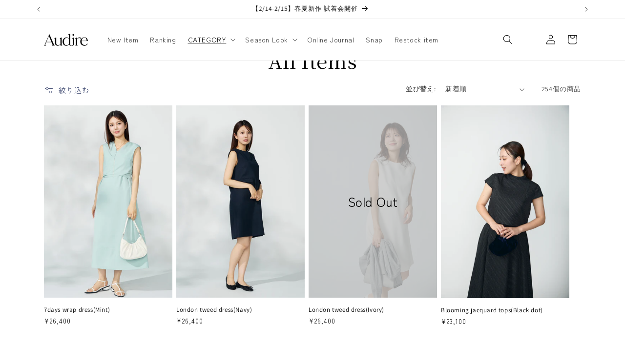

--- FILE ---
content_type: text/html; charset=utf-8
request_url: https://audire.jp/collections/all-item?page=3
body_size: 61971
content:















<!doctype html>
<html class="js" lang="ja">
  <head>
    <meta charset="utf-8">
    <meta http-equiv="X-UA-Compatible" content="IE=edge">
    <meta name="viewport" content="width=device-width,initial-scale=1">
    <meta name="theme-color" content="">
    <link rel="canonical" href="https://audire.jp/collections/all-item?page=3"><link rel="icon" type="image/png" href="//audire.jp/cdn/shop/files/audire_logo_favicon.png?crop=center&height=32&v=1655566731&width=32"><link rel="preconnect" href="https://fonts.shopifycdn.com" crossorigin><title>
      ALL Items｜アウディーレ 公式オンラインサイト
 &ndash; Page 3 &ndash; Audire</title>

    
      <meta name="description" content="Audireの全てのプロダクトをご覧いただけます。普段のお仕事でお召しいただくオフィスカジュアルや商談・会食等の大切なご予定でご着用いただける、綺麗めなアイテムまで幅広く展開。 好印象を与えること間違いなし、良質な素材とディティールに拘った商品展開を是非ご覧ください。">
    

    

<meta property="og:site_name" content="Audire">
<meta property="og:url" content="https://audire.jp/collections/all-item?page=3">
<meta property="og:title" content="ALL Items｜アウディーレ 公式オンラインサイト">
<meta property="og:type" content="website">
<meta property="og:description" content="Audireの全てのプロダクトをご覧いただけます。普段のお仕事でお召しいただくオフィスカジュアルや商談・会食等の大切なご予定でご着用いただける、綺麗めなアイテムまで幅広く展開。 好印象を与えること間違いなし、良質な素材とディティールに拘った商品展開を是非ご覧ください。"><meta property="og:image" content="http://audire.jp/cdn/shop/collections/ALL_ITEMS.jpg?v=1765775343">
  <meta property="og:image:secure_url" content="https://audire.jp/cdn/shop/collections/ALL_ITEMS.jpg?v=1765775343">
  <meta property="og:image:width" content="2000">
  <meta property="og:image:height" content="3000"><meta name="twitter:card" content="summary_large_image">
<meta name="twitter:title" content="ALL Items｜アウディーレ 公式オンラインサイト">
<meta name="twitter:description" content="Audireの全てのプロダクトをご覧いただけます。普段のお仕事でお召しいただくオフィスカジュアルや商談・会食等の大切なご予定でご着用いただける、綺麗めなアイテムまで幅広く展開。 好印象を与えること間違いなし、良質な素材とディティールに拘った商品展開を是非ご覧ください。">


    <script src="//audire.jp/cdn/shop/t/18/assets/constants.js?v=132983761750457495441735404763" defer="defer"></script>
    <script src="//audire.jp/cdn/shop/t/18/assets/pubsub.js?v=158357773527763999511735404765" defer="defer"></script>
    <script src="//audire.jp/cdn/shop/t/18/assets/global.js?v=152862011079830610291735404763" defer="defer"></script>
    <script src="//audire.jp/cdn/shop/t/18/assets/details-disclosure.js?v=13653116266235556501735404763" defer="defer"></script>
    <script src="//audire.jp/cdn/shop/t/18/assets/details-modal.js?v=25581673532751508451735404763" defer="defer"></script>
    <script src="//audire.jp/cdn/shop/t/18/assets/search-form.js?v=133129549252120666541735404765" defer="defer"></script>
    <script src="//audire.jp/cdn/shop/t/18/assets/swiper.min.js?v=125509845551321791351736013842" defer="defer"></script>
    <script src="//audire.jp/cdn/shop/t/18/assets/custom.js?v=36072615447846732781737307772" defer="defer"></script><script src="//audire.jp/cdn/shop/t/18/assets/animations.js?v=88693664871331136111735404763" defer="defer"></script>
  <script>window.performance && window.performance.mark && window.performance.mark('shopify.content_for_header.start');</script><meta name="facebook-domain-verification" content="pf1wxdjxzgcxoyi92x5u43moo5wclw">
<meta name="facebook-domain-verification" content="74hrmv2g4xiprmbi48uqycf4drxjzr">
<meta name="google-site-verification" content="aScxYILYn06CCEPlX3nlTh9WyAxkIr-Q6m0ahYxmcc0">
<meta id="shopify-digital-wallet" name="shopify-digital-wallet" content="/64075268328/digital_wallets/dialog">
<meta name="shopify-checkout-api-token" content="ee684671fc16ca887730614ab48b87cb">
<link rel="alternate" type="application/atom+xml" title="Feed" href="/collections/all-item.atom" />
<link rel="prev" href="/collections/all-item?page=2">
<link rel="next" href="/collections/all-item?page=4">
<link rel="alternate" type="application/json+oembed" href="https://audire.jp/collections/all-item.oembed?page=3">
<script async="async" src="/checkouts/internal/preloads.js?locale=ja-JP"></script>
<link rel="preconnect" href="https://shop.app" crossorigin="anonymous">
<script async="async" src="https://shop.app/checkouts/internal/preloads.js?locale=ja-JP&shop_id=64075268328" crossorigin="anonymous"></script>
<script id="apple-pay-shop-capabilities" type="application/json">{"shopId":64075268328,"countryCode":"JP","currencyCode":"JPY","merchantCapabilities":["supports3DS"],"merchantId":"gid:\/\/shopify\/Shop\/64075268328","merchantName":"Audire","requiredBillingContactFields":["postalAddress","email","phone"],"requiredShippingContactFields":["postalAddress","email","phone"],"shippingType":"shipping","supportedNetworks":["visa","masterCard","amex","jcb","discover"],"total":{"type":"pending","label":"Audire","amount":"1.00"},"shopifyPaymentsEnabled":true,"supportsSubscriptions":true}</script>
<script id="shopify-features" type="application/json">{"accessToken":"ee684671fc16ca887730614ab48b87cb","betas":["rich-media-storefront-analytics"],"domain":"audire.jp","predictiveSearch":false,"shopId":64075268328,"locale":"ja"}</script>
<script>var Shopify = Shopify || {};
Shopify.shop = "audirestore.myshopify.com";
Shopify.locale = "ja";
Shopify.currency = {"active":"JPY","rate":"1.0"};
Shopify.country = "JP";
Shopify.theme = {"name":"Dawn_renewal","id":144349921512,"schema_name":"Dawn","schema_version":"15.2.0","theme_store_id":887,"role":"main"};
Shopify.theme.handle = "null";
Shopify.theme.style = {"id":null,"handle":null};
Shopify.cdnHost = "audire.jp/cdn";
Shopify.routes = Shopify.routes || {};
Shopify.routes.root = "/";</script>
<script type="module">!function(o){(o.Shopify=o.Shopify||{}).modules=!0}(window);</script>
<script>!function(o){function n(){var o=[];function n(){o.push(Array.prototype.slice.apply(arguments))}return n.q=o,n}var t=o.Shopify=o.Shopify||{};t.loadFeatures=n(),t.autoloadFeatures=n()}(window);</script>
<script>
  window.ShopifyPay = window.ShopifyPay || {};
  window.ShopifyPay.apiHost = "shop.app\/pay";
  window.ShopifyPay.redirectState = null;
</script>
<script id="shop-js-analytics" type="application/json">{"pageType":"collection"}</script>
<script defer="defer" async type="module" src="//audire.jp/cdn/shopifycloud/shop-js/modules/v2/client.init-shop-cart-sync_0MstufBG.ja.esm.js"></script>
<script defer="defer" async type="module" src="//audire.jp/cdn/shopifycloud/shop-js/modules/v2/chunk.common_jll-23Z1.esm.js"></script>
<script defer="defer" async type="module" src="//audire.jp/cdn/shopifycloud/shop-js/modules/v2/chunk.modal_HXih6-AF.esm.js"></script>
<script type="module">
  await import("//audire.jp/cdn/shopifycloud/shop-js/modules/v2/client.init-shop-cart-sync_0MstufBG.ja.esm.js");
await import("//audire.jp/cdn/shopifycloud/shop-js/modules/v2/chunk.common_jll-23Z1.esm.js");
await import("//audire.jp/cdn/shopifycloud/shop-js/modules/v2/chunk.modal_HXih6-AF.esm.js");

  window.Shopify.SignInWithShop?.initShopCartSync?.({"fedCMEnabled":true,"windoidEnabled":true});

</script>
<script>
  window.Shopify = window.Shopify || {};
  if (!window.Shopify.featureAssets) window.Shopify.featureAssets = {};
  window.Shopify.featureAssets['shop-js'] = {"shop-cart-sync":["modules/v2/client.shop-cart-sync_DN7iwvRY.ja.esm.js","modules/v2/chunk.common_jll-23Z1.esm.js","modules/v2/chunk.modal_HXih6-AF.esm.js"],"init-fed-cm":["modules/v2/client.init-fed-cm_DmZOWWut.ja.esm.js","modules/v2/chunk.common_jll-23Z1.esm.js","modules/v2/chunk.modal_HXih6-AF.esm.js"],"shop-cash-offers":["modules/v2/client.shop-cash-offers_HFfvn_Gz.ja.esm.js","modules/v2/chunk.common_jll-23Z1.esm.js","modules/v2/chunk.modal_HXih6-AF.esm.js"],"shop-login-button":["modules/v2/client.shop-login-button_BVN3pvk0.ja.esm.js","modules/v2/chunk.common_jll-23Z1.esm.js","modules/v2/chunk.modal_HXih6-AF.esm.js"],"pay-button":["modules/v2/client.pay-button_CyS_4GVi.ja.esm.js","modules/v2/chunk.common_jll-23Z1.esm.js","modules/v2/chunk.modal_HXih6-AF.esm.js"],"shop-button":["modules/v2/client.shop-button_zh22db91.ja.esm.js","modules/v2/chunk.common_jll-23Z1.esm.js","modules/v2/chunk.modal_HXih6-AF.esm.js"],"avatar":["modules/v2/client.avatar_BTnouDA3.ja.esm.js"],"init-windoid":["modules/v2/client.init-windoid_BlVJIuJ5.ja.esm.js","modules/v2/chunk.common_jll-23Z1.esm.js","modules/v2/chunk.modal_HXih6-AF.esm.js"],"init-shop-for-new-customer-accounts":["modules/v2/client.init-shop-for-new-customer-accounts_BqzwtUK7.ja.esm.js","modules/v2/client.shop-login-button_BVN3pvk0.ja.esm.js","modules/v2/chunk.common_jll-23Z1.esm.js","modules/v2/chunk.modal_HXih6-AF.esm.js"],"init-shop-email-lookup-coordinator":["modules/v2/client.init-shop-email-lookup-coordinator_DKDv3hKi.ja.esm.js","modules/v2/chunk.common_jll-23Z1.esm.js","modules/v2/chunk.modal_HXih6-AF.esm.js"],"init-shop-cart-sync":["modules/v2/client.init-shop-cart-sync_0MstufBG.ja.esm.js","modules/v2/chunk.common_jll-23Z1.esm.js","modules/v2/chunk.modal_HXih6-AF.esm.js"],"shop-toast-manager":["modules/v2/client.shop-toast-manager_BkVvTGW3.ja.esm.js","modules/v2/chunk.common_jll-23Z1.esm.js","modules/v2/chunk.modal_HXih6-AF.esm.js"],"init-customer-accounts":["modules/v2/client.init-customer-accounts_CZbUHFPX.ja.esm.js","modules/v2/client.shop-login-button_BVN3pvk0.ja.esm.js","modules/v2/chunk.common_jll-23Z1.esm.js","modules/v2/chunk.modal_HXih6-AF.esm.js"],"init-customer-accounts-sign-up":["modules/v2/client.init-customer-accounts-sign-up_C0QA8nCd.ja.esm.js","modules/v2/client.shop-login-button_BVN3pvk0.ja.esm.js","modules/v2/chunk.common_jll-23Z1.esm.js","modules/v2/chunk.modal_HXih6-AF.esm.js"],"shop-follow-button":["modules/v2/client.shop-follow-button_CSkbpFfm.ja.esm.js","modules/v2/chunk.common_jll-23Z1.esm.js","modules/v2/chunk.modal_HXih6-AF.esm.js"],"checkout-modal":["modules/v2/client.checkout-modal_rYdHFJTE.ja.esm.js","modules/v2/chunk.common_jll-23Z1.esm.js","modules/v2/chunk.modal_HXih6-AF.esm.js"],"shop-login":["modules/v2/client.shop-login_DeXIozZF.ja.esm.js","modules/v2/chunk.common_jll-23Z1.esm.js","modules/v2/chunk.modal_HXih6-AF.esm.js"],"lead-capture":["modules/v2/client.lead-capture_DGEoeVgo.ja.esm.js","modules/v2/chunk.common_jll-23Z1.esm.js","modules/v2/chunk.modal_HXih6-AF.esm.js"],"payment-terms":["modules/v2/client.payment-terms_BXPcfuME.ja.esm.js","modules/v2/chunk.common_jll-23Z1.esm.js","modules/v2/chunk.modal_HXih6-AF.esm.js"]};
</script>
<script>(function() {
  var isLoaded = false;
  function asyncLoad() {
    if (isLoaded) return;
    isLoaded = true;
    var urls = ["\/\/www.powr.io\/powr.js?powr-token=audirestore.myshopify.com\u0026external-type=shopify\u0026shop=audirestore.myshopify.com","https:\/\/cax.channel.io\/shopify\/plugins\/230ee919-fde9-44cf-8e3c-6281dcec2f11.js?shop=audirestore.myshopify.com","https:\/\/cdn.tabarn.app\/cdn\/automatic-discount\/automatic-discount-v2.min.js?shop=audirestore.myshopify.com","https:\/\/documents-app.mixlogue.jp\/scripts\/ue87f9sf8e7rd.min.js?shop=audirestore.myshopify.com","\/\/cdn.shopify.com\/proxy\/bc6e756c916483c7c9c1d3ca221e6ca16394c7a475bb3511427cc20d6daa3711\/asia-northeast1-ydn-pr.cloudfunctions.net\/script?shop=audirestore.myshopify.com\u0026sp-cache-control=cHVibGljLCBtYXgtYWdlPTkwMA","https:\/\/tools.luckyorange.com\/core\/lo.js?site-id=6ee8213f\u0026shop=audirestore.myshopify.com","https:\/\/na.shgcdn3.com\/pixel-collector.js?shop=audirestore.myshopify.com"];
    for (var i = 0; i < urls.length; i++) {
      var s = document.createElement('script');
      s.type = 'text/javascript';
      s.async = true;
      s.src = urls[i];
      var x = document.getElementsByTagName('script')[0];
      x.parentNode.insertBefore(s, x);
    }
  };
  if(window.attachEvent) {
    window.attachEvent('onload', asyncLoad);
  } else {
    window.addEventListener('load', asyncLoad, false);
  }
})();</script>
<script id="__st">var __st={"a":64075268328,"offset":32400,"reqid":"506651ca-5a1c-45d1-8388-be6abfbe6aca-1769209209","pageurl":"audire.jp\/collections\/all-item?page=3","u":"1aec94e269c4","p":"collection","rtyp":"collection","rid":407404904680};</script>
<script>window.ShopifyPaypalV4VisibilityTracking = true;</script>
<script id="captcha-bootstrap">!function(){'use strict';const t='contact',e='account',n='new_comment',o=[[t,t],['blogs',n],['comments',n],[t,'customer']],c=[[e,'customer_login'],[e,'guest_login'],[e,'recover_customer_password'],[e,'create_customer']],r=t=>t.map((([t,e])=>`form[action*='/${t}']:not([data-nocaptcha='true']) input[name='form_type'][value='${e}']`)).join(','),a=t=>()=>t?[...document.querySelectorAll(t)].map((t=>t.form)):[];function s(){const t=[...o],e=r(t);return a(e)}const i='password',u='form_key',d=['recaptcha-v3-token','g-recaptcha-response','h-captcha-response',i],f=()=>{try{return window.sessionStorage}catch{return}},m='__shopify_v',_=t=>t.elements[u];function p(t,e,n=!1){try{const o=window.sessionStorage,c=JSON.parse(o.getItem(e)),{data:r}=function(t){const{data:e,action:n}=t;return t[m]||n?{data:e,action:n}:{data:t,action:n}}(c);for(const[e,n]of Object.entries(r))t.elements[e]&&(t.elements[e].value=n);n&&o.removeItem(e)}catch(o){console.error('form repopulation failed',{error:o})}}const l='form_type',E='cptcha';function T(t){t.dataset[E]=!0}const w=window,h=w.document,L='Shopify',v='ce_forms',y='captcha';let A=!1;((t,e)=>{const n=(g='f06e6c50-85a8-45c8-87d0-21a2b65856fe',I='https://cdn.shopify.com/shopifycloud/storefront-forms-hcaptcha/ce_storefront_forms_captcha_hcaptcha.v1.5.2.iife.js',D={infoText:'hCaptchaによる保護',privacyText:'プライバシー',termsText:'利用規約'},(t,e,n)=>{const o=w[L][v],c=o.bindForm;if(c)return c(t,g,e,D).then(n);var r;o.q.push([[t,g,e,D],n]),r=I,A||(h.body.append(Object.assign(h.createElement('script'),{id:'captcha-provider',async:!0,src:r})),A=!0)});var g,I,D;w[L]=w[L]||{},w[L][v]=w[L][v]||{},w[L][v].q=[],w[L][y]=w[L][y]||{},w[L][y].protect=function(t,e){n(t,void 0,e),T(t)},Object.freeze(w[L][y]),function(t,e,n,w,h,L){const[v,y,A,g]=function(t,e,n){const i=e?o:[],u=t?c:[],d=[...i,...u],f=r(d),m=r(i),_=r(d.filter((([t,e])=>n.includes(e))));return[a(f),a(m),a(_),s()]}(w,h,L),I=t=>{const e=t.target;return e instanceof HTMLFormElement?e:e&&e.form},D=t=>v().includes(t);t.addEventListener('submit',(t=>{const e=I(t);if(!e)return;const n=D(e)&&!e.dataset.hcaptchaBound&&!e.dataset.recaptchaBound,o=_(e),c=g().includes(e)&&(!o||!o.value);(n||c)&&t.preventDefault(),c&&!n&&(function(t){try{if(!f())return;!function(t){const e=f();if(!e)return;const n=_(t);if(!n)return;const o=n.value;o&&e.removeItem(o)}(t);const e=Array.from(Array(32),(()=>Math.random().toString(36)[2])).join('');!function(t,e){_(t)||t.append(Object.assign(document.createElement('input'),{type:'hidden',name:u})),t.elements[u].value=e}(t,e),function(t,e){const n=f();if(!n)return;const o=[...t.querySelectorAll(`input[type='${i}']`)].map((({name:t})=>t)),c=[...d,...o],r={};for(const[a,s]of new FormData(t).entries())c.includes(a)||(r[a]=s);n.setItem(e,JSON.stringify({[m]:1,action:t.action,data:r}))}(t,e)}catch(e){console.error('failed to persist form',e)}}(e),e.submit())}));const S=(t,e)=>{t&&!t.dataset[E]&&(n(t,e.some((e=>e===t))),T(t))};for(const o of['focusin','change'])t.addEventListener(o,(t=>{const e=I(t);D(e)&&S(e,y())}));const B=e.get('form_key'),M=e.get(l),P=B&&M;t.addEventListener('DOMContentLoaded',(()=>{const t=y();if(P)for(const e of t)e.elements[l].value===M&&p(e,B);[...new Set([...A(),...v().filter((t=>'true'===t.dataset.shopifyCaptcha))])].forEach((e=>S(e,t)))}))}(h,new URLSearchParams(w.location.search),n,t,e,['guest_login'])})(!0,!0)}();</script>
<script integrity="sha256-4kQ18oKyAcykRKYeNunJcIwy7WH5gtpwJnB7kiuLZ1E=" data-source-attribution="shopify.loadfeatures" defer="defer" src="//audire.jp/cdn/shopifycloud/storefront/assets/storefront/load_feature-a0a9edcb.js" crossorigin="anonymous"></script>
<script crossorigin="anonymous" defer="defer" src="//audire.jp/cdn/shopifycloud/storefront/assets/shopify_pay/storefront-65b4c6d7.js?v=20250812"></script>
<script data-source-attribution="shopify.dynamic_checkout.dynamic.init">var Shopify=Shopify||{};Shopify.PaymentButton=Shopify.PaymentButton||{isStorefrontPortableWallets:!0,init:function(){window.Shopify.PaymentButton.init=function(){};var t=document.createElement("script");t.src="https://audire.jp/cdn/shopifycloud/portable-wallets/latest/portable-wallets.ja.js",t.type="module",document.head.appendChild(t)}};
</script>
<script data-source-attribution="shopify.dynamic_checkout.buyer_consent">
  function portableWalletsHideBuyerConsent(e){var t=document.getElementById("shopify-buyer-consent"),n=document.getElementById("shopify-subscription-policy-button");t&&n&&(t.classList.add("hidden"),t.setAttribute("aria-hidden","true"),n.removeEventListener("click",e))}function portableWalletsShowBuyerConsent(e){var t=document.getElementById("shopify-buyer-consent"),n=document.getElementById("shopify-subscription-policy-button");t&&n&&(t.classList.remove("hidden"),t.removeAttribute("aria-hidden"),n.addEventListener("click",e))}window.Shopify?.PaymentButton&&(window.Shopify.PaymentButton.hideBuyerConsent=portableWalletsHideBuyerConsent,window.Shopify.PaymentButton.showBuyerConsent=portableWalletsShowBuyerConsent);
</script>
<script data-source-attribution="shopify.dynamic_checkout.cart.bootstrap">document.addEventListener("DOMContentLoaded",(function(){function t(){return document.querySelector("shopify-accelerated-checkout-cart, shopify-accelerated-checkout")}if(t())Shopify.PaymentButton.init();else{new MutationObserver((function(e,n){t()&&(Shopify.PaymentButton.init(),n.disconnect())})).observe(document.body,{childList:!0,subtree:!0})}}));
</script>
<link id="shopify-accelerated-checkout-styles" rel="stylesheet" media="screen" href="https://audire.jp/cdn/shopifycloud/portable-wallets/latest/accelerated-checkout-backwards-compat.css" crossorigin="anonymous">
<style id="shopify-accelerated-checkout-cart">
        #shopify-buyer-consent {
  margin-top: 1em;
  display: inline-block;
  width: 100%;
}

#shopify-buyer-consent.hidden {
  display: none;
}

#shopify-subscription-policy-button {
  background: none;
  border: none;
  padding: 0;
  text-decoration: underline;
  font-size: inherit;
  cursor: pointer;
}

#shopify-subscription-policy-button::before {
  box-shadow: none;
}

      </style>
<script id="sections-script" data-sections="header" defer="defer" src="//audire.jp/cdn/shop/t/18/compiled_assets/scripts.js?v=20812"></script>
<script>window.performance && window.performance.mark && window.performance.mark('shopify.content_for_header.end');</script>
  





  <script type="text/javascript">
    
      window.__shgMoneyFormat = window.__shgMoneyFormat || {"JPY":{"currency":"JPY","currency_symbol":"¥","currency_symbol_location":"left","decimal_places":0,"decimal_separator":".","thousands_separator":","}};
    
    window.__shgCurrentCurrencyCode = window.__shgCurrentCurrencyCode || {
      currency: "JPY",
      currency_symbol: "¥",
      decimal_separator: ".",
      thousands_separator: ",",
      decimal_places: 2,
      currency_symbol_location: "left"
    };
  </script>





    <style data-shopify>
      @font-face {
  font-family: Assistant;
  font-weight: 400;
  font-style: normal;
  font-display: swap;
  src: url("//audire.jp/cdn/fonts/assistant/assistant_n4.9120912a469cad1cc292572851508ca49d12e768.woff2") format("woff2"),
       url("//audire.jp/cdn/fonts/assistant/assistant_n4.6e9875ce64e0fefcd3f4446b7ec9036b3ddd2985.woff") format("woff");
}

      @font-face {
  font-family: Assistant;
  font-weight: 700;
  font-style: normal;
  font-display: swap;
  src: url("//audire.jp/cdn/fonts/assistant/assistant_n7.bf44452348ec8b8efa3aa3068825305886b1c83c.woff2") format("woff2"),
       url("//audire.jp/cdn/fonts/assistant/assistant_n7.0c887fee83f6b3bda822f1150b912c72da0f7b64.woff") format("woff");
}

      
      
      @font-face {
  font-family: Assistant;
  font-weight: 400;
  font-style: normal;
  font-display: swap;
  src: url("//audire.jp/cdn/fonts/assistant/assistant_n4.9120912a469cad1cc292572851508ca49d12e768.woff2") format("woff2"),
       url("//audire.jp/cdn/fonts/assistant/assistant_n4.6e9875ce64e0fefcd3f4446b7ec9036b3ddd2985.woff") format("woff");
}


      
        :root,
        .color-scheme-1 {
          --color-background: 255,255,255;
        
          --gradient-background: #ffffff;
        

        

        --color-foreground: 0,0,0;
        --color-background-contrast: 191,191,191;
        --color-shadow: 0,0,0;
        --color-button: 39,50,95;
        --color-button-text: 255,255,255;
        --color-secondary-button: 255,255,255;
        --color-secondary-button-text: 39,50,95;
        --color-link: 39,50,95;
        --color-badge-foreground: 0,0,0;
        --color-badge-background: 255,255,255;
        --color-badge-border: 0,0,0;
        --payment-terms-background-color: rgb(255 255 255);
      }
      
        
        .color-scheme-2 {
          --color-background: 243,243,243;
        
          --gradient-background: #f3f3f3;
        

        

        --color-foreground: 17,25,57;
        --color-background-contrast: 179,179,179;
        --color-shadow: 0,0,0;
        --color-button: 255,255,255;
        --color-button-text: 0,0,0;
        --color-secondary-button: 243,243,243;
        --color-secondary-button-text: 255,255,255;
        --color-link: 255,255,255;
        --color-badge-foreground: 17,25,57;
        --color-badge-background: 243,243,243;
        --color-badge-border: 17,25,57;
        --payment-terms-background-color: rgb(243 243 243);
      }
      
        
        .color-scheme-3 {
          --color-background: 36,40,51;
        
          --gradient-background: #242833;
        

        

        --color-foreground: 255,255,255;
        --color-background-contrast: 47,52,66;
        --color-shadow: 18,18,18;
        --color-button: 255,255,255;
        --color-button-text: 0,0,0;
        --color-secondary-button: 36,40,51;
        --color-secondary-button-text: 255,255,255;
        --color-link: 255,255,255;
        --color-badge-foreground: 255,255,255;
        --color-badge-background: 36,40,51;
        --color-badge-border: 255,255,255;
        --payment-terms-background-color: rgb(36 40 51);
      }
      
        
        .color-scheme-4 {
          --color-background: 18,18,18;
        
          --gradient-background: #121212;
        

        

        --color-foreground: 255,255,255;
        --color-background-contrast: 146,146,146;
        --color-shadow: 18,18,18;
        --color-button: 255,255,255;
        --color-button-text: 18,18,18;
        --color-secondary-button: 18,18,18;
        --color-secondary-button-text: 255,255,255;
        --color-link: 255,255,255;
        --color-badge-foreground: 255,255,255;
        --color-badge-background: 18,18,18;
        --color-badge-border: 255,255,255;
        --payment-terms-background-color: rgb(18 18 18);
      }
      
        
        .color-scheme-5 {
          --color-background: 17,25,57;
        
          --gradient-background: #111939;
        

        

        --color-foreground: 255,255,255;
        --color-background-contrast: 23,34,77;
        --color-shadow: 0,0,0;
        --color-button: 255,255,255;
        --color-button-text: 255,255,255;
        --color-secondary-button: 17,25,57;
        --color-secondary-button-text: 255,255,255;
        --color-link: 255,255,255;
        --color-badge-foreground: 255,255,255;
        --color-badge-background: 17,25,57;
        --color-badge-border: 255,255,255;
        --payment-terms-background-color: rgb(17 25 57);
      }
      
        
        .color-scheme-a9e49554-cb9a-4e96-bb21-2a0e96ece910 {
          --color-background: 255,255,255;
        
          --gradient-background: #ffffff;
        

        

        --color-foreground: 0,0,0;
        --color-background-contrast: 191,191,191;
        --color-shadow: 0,0,0;
        --color-button: 0,0,0;
        --color-button-text: 255,255,255;
        --color-secondary-button: 255,255,255;
        --color-secondary-button-text: 0,0,0;
        --color-link: 0,0,0;
        --color-badge-foreground: 0,0,0;
        --color-badge-background: 255,255,255;
        --color-badge-border: 0,0,0;
        --payment-terms-background-color: rgb(255 255 255);
      }
      
        
        .color-scheme-5b06b1c1-65af-4ff5-8fb6-da99db43ba66 {
          --color-background: 246,244,244;
        
          --gradient-background: #f6f4f4;
        

        

        --color-foreground: 0,0,0;
        --color-background-contrast: 189,174,174;
        --color-shadow: 0,0,0;
        --color-button: 39,50,95;
        --color-button-text: 255,255,255;
        --color-secondary-button: 246,244,244;
        --color-secondary-button-text: 39,50,95;
        --color-link: 39,50,95;
        --color-badge-foreground: 0,0,0;
        --color-badge-background: 246,244,244;
        --color-badge-border: 0,0,0;
        --payment-terms-background-color: rgb(246 244 244);
      }
      

      body, .color-scheme-1, .color-scheme-2, .color-scheme-3, .color-scheme-4, .color-scheme-5, .color-scheme-a9e49554-cb9a-4e96-bb21-2a0e96ece910, .color-scheme-5b06b1c1-65af-4ff5-8fb6-da99db43ba66 {
        color: rgba(var(--color-foreground), 0.75);
        background-color: rgb(var(--color-background));
      }

      :root {
        --font-body-family: Assistant, sans-serif;
        --font-body-style: normal;
        --font-body-weight: 400;
        --font-body-weight-bold: 700;

        --font-heading-family: Assistant, sans-serif;
        --font-heading-style: normal;
        --font-heading-weight: 400;

        --font-body-scale: 1.0;
        --font-heading-scale: 1.0;

        --media-padding: px;
        --media-border-opacity: 0.05;
        --media-border-width: 1px;
        --media-radius: 0px;
        --media-shadow-opacity: 0.0;
        --media-shadow-horizontal-offset: 0px;
        --media-shadow-vertical-offset: -6px;
        --media-shadow-blur-radius: 5px;
        --media-shadow-visible: 0;

        --page-width: 120rem;
        --page-width-margin: 0rem;

        --product-card-image-padding: 0.0rem;
        --product-card-corner-radius: 0.0rem;
        --product-card-text-alignment: left;
        --product-card-border-width: 0.0rem;
        --product-card-border-opacity: 0.1;
        --product-card-shadow-opacity: 0.0;
        --product-card-shadow-visible: 0;
        --product-card-shadow-horizontal-offset: 0.0rem;
        --product-card-shadow-vertical-offset: 0.4rem;
        --product-card-shadow-blur-radius: 0.5rem;

        --collection-card-image-padding: 0.0rem;
        --collection-card-corner-radius: 0.0rem;
        --collection-card-text-alignment: left;
        --collection-card-border-width: 0.0rem;
        --collection-card-border-opacity: 0.1;
        --collection-card-shadow-opacity: 0.0;
        --collection-card-shadow-visible: 0;
        --collection-card-shadow-horizontal-offset: 0.0rem;
        --collection-card-shadow-vertical-offset: 0.4rem;
        --collection-card-shadow-blur-radius: 0.5rem;

        --blog-card-image-padding: 0.0rem;
        --blog-card-corner-radius: 0.0rem;
        --blog-card-text-alignment: left;
        --blog-card-border-width: 0.0rem;
        --blog-card-border-opacity: 0.1;
        --blog-card-shadow-opacity: 0.0;
        --blog-card-shadow-visible: 0;
        --blog-card-shadow-horizontal-offset: 0.0rem;
        --blog-card-shadow-vertical-offset: 0.4rem;
        --blog-card-shadow-blur-radius: 0.5rem;

        --badge-corner-radius: 4.0rem;

        --popup-border-width: 1px;
        --popup-border-opacity: 0.1;
        --popup-corner-radius: 0px;
        --popup-shadow-opacity: 0.05;
        --popup-shadow-horizontal-offset: 0px;
        --popup-shadow-vertical-offset: 4px;
        --popup-shadow-blur-radius: 5px;

        --drawer-border-width: 1px;
        --drawer-border-opacity: 0.1;
        --drawer-shadow-opacity: 0.0;
        --drawer-shadow-horizontal-offset: 0px;
        --drawer-shadow-vertical-offset: 4px;
        --drawer-shadow-blur-radius: 5px;

        --spacing-sections-desktop: 0px;
        --spacing-sections-mobile: 0px;

        --grid-desktop-vertical-spacing: 8px;
        --grid-desktop-horizontal-spacing: 8px;
        --grid-mobile-vertical-spacing: 4px;
        --grid-mobile-horizontal-spacing: 4px;

        --text-boxes-border-opacity: 0.1;
        --text-boxes-border-width: 0px;
        --text-boxes-radius: 0px;
        --text-boxes-shadow-opacity: 0.0;
        --text-boxes-shadow-visible: 0;
        --text-boxes-shadow-horizontal-offset: 0px;
        --text-boxes-shadow-vertical-offset: 4px;
        --text-boxes-shadow-blur-radius: 5px;

        --buttons-radius: 0px;
        --buttons-radius-outset: 0px;
        --buttons-border-width: 1px;
        --buttons-border-opacity: 1.0;
        --buttons-shadow-opacity: 0.0;
        --buttons-shadow-visible: 0;
        --buttons-shadow-horizontal-offset: 0px;
        --buttons-shadow-vertical-offset: 0px;
        --buttons-shadow-blur-radius: 0px;
        --buttons-border-offset: 0px;

        --inputs-radius: 0px;
        --inputs-border-width: 1px;
        --inputs-border-opacity: 0.55;
        --inputs-shadow-opacity: 0.0;
        --inputs-shadow-horizontal-offset: 0px;
        --inputs-margin-offset: 0px;
        --inputs-shadow-vertical-offset: 4px;
        --inputs-shadow-blur-radius: 5px;
        --inputs-radius-outset: 0px;

        --variant-pills-radius: 40px;
        --variant-pills-border-width: 1px;
        --variant-pills-border-opacity: 0.55;
        --variant-pills-shadow-opacity: 0.0;
        --variant-pills-shadow-horizontal-offset: 0px;
        --variant-pills-shadow-vertical-offset: 4px;
        --variant-pills-shadow-blur-radius: 5px;
      }

      *,
      *::before,
      *::after {
        box-sizing: inherit;
      }

      html {
        box-sizing: border-box;
        font-size: calc(var(--font-body-scale) * 62.5%);
        height: 100%;
      }

      body {
        display: grid;
        grid-template-rows: auto auto 1fr auto;
        grid-template-columns: 100%;
        min-height: 100%;
        margin: 0;
        font-size: 1.5rem;
        letter-spacing: 0.06rem;
        line-height: calc(1 + 0.8 / var(--font-body-scale));
        font-family: var(--font-body-family);
        font-style: var(--font-body-style);
        font-weight: var(--font-body-weight);
      }

      @media screen and (min-width: 750px) {
        body {
          font-size: 1.6rem;
        }
      }
    </style>

    <link href="//audire.jp/cdn/shop/t/18/assets/base.css?v=159841507637079171801735404763" rel="stylesheet" type="text/css" media="all" />
    <link href="//audire.jp/cdn/shop/t/18/assets/swiper.min.css?v=168954572340863736781736013840" rel="stylesheet" type="text/css" media="all" />
    <link href="//audire.jp/cdn/shop/t/18/assets/custom.css?v=37450105252436931161747120213" rel="stylesheet" type="text/css" media="all" />
    <link rel="stylesheet" href="//audire.jp/cdn/shop/t/18/assets/component-cart-items.css?v=123238115697927560811735404763" media="print" onload="this.media='all'">
      <link rel="preload" as="font" href="//audire.jp/cdn/fonts/assistant/assistant_n4.9120912a469cad1cc292572851508ca49d12e768.woff2" type="font/woff2" crossorigin>
      

      <link rel="preload" as="font" href="//audire.jp/cdn/fonts/assistant/assistant_n4.9120912a469cad1cc292572851508ca49d12e768.woff2" type="font/woff2" crossorigin>
      
<link
        rel="stylesheet"
        href="//audire.jp/cdn/shop/t/18/assets/component-predictive-search.css?v=118923337488134913561735404763"
        media="print"
        onload="this.media='all'"
      ><script>
      if (Shopify.designMode) {
        document.documentElement.classList.add('shopify-design-mode');
      }
    </script>
  
  

<script type="text/javascript">
  
    window.SHG_CUSTOMER = null;
  
</script>









<!-- BEGIN app block: shopify://apps/klaviyo-email-marketing-sms/blocks/klaviyo-onsite-embed/2632fe16-c075-4321-a88b-50b567f42507 -->












  <script async src="https://static.klaviyo.com/onsite/js/Td6VVh/klaviyo.js?company_id=Td6VVh"></script>
  <script>!function(){if(!window.klaviyo){window._klOnsite=window._klOnsite||[];try{window.klaviyo=new Proxy({},{get:function(n,i){return"push"===i?function(){var n;(n=window._klOnsite).push.apply(n,arguments)}:function(){for(var n=arguments.length,o=new Array(n),w=0;w<n;w++)o[w]=arguments[w];var t="function"==typeof o[o.length-1]?o.pop():void 0,e=new Promise((function(n){window._klOnsite.push([i].concat(o,[function(i){t&&t(i),n(i)}]))}));return e}}})}catch(n){window.klaviyo=window.klaviyo||[],window.klaviyo.push=function(){var n;(n=window._klOnsite).push.apply(n,arguments)}}}}();</script>

  




  <script>
    window.klaviyoReviewsProductDesignMode = false
  </script>







<!-- END app block --><!-- BEGIN app block: shopify://apps/pagefly-page-builder/blocks/app-embed/83e179f7-59a0-4589-8c66-c0dddf959200 -->

<!-- BEGIN app snippet: pagefly-cro-ab-testing-main -->







<script>
  ;(function () {
    const url = new URL(window.location)
    const viewParam = url.searchParams.get('view')
    if (viewParam && viewParam.includes('variant-pf-')) {
      url.searchParams.set('pf_v', viewParam)
      url.searchParams.delete('view')
      window.history.replaceState({}, '', url)
    }
  })()
</script>



<script type='module'>
  
  window.PAGEFLY_CRO = window.PAGEFLY_CRO || {}

  window.PAGEFLY_CRO['data_debug'] = {
    original_template_suffix: "all_collections",
    allow_ab_test: false,
    ab_test_start_time: 0,
    ab_test_end_time: 0,
    today_date_time: 1769209209000,
  }
  window.PAGEFLY_CRO['GA4'] = { enabled: false}
</script>

<!-- END app snippet -->








  <script src='https://cdn.shopify.com/extensions/019bb4f9-aed6-78a3-be91-e9d44663e6bf/pagefly-page-builder-215/assets/pagefly-helper.js' defer='defer'></script>

  <script src='https://cdn.shopify.com/extensions/019bb4f9-aed6-78a3-be91-e9d44663e6bf/pagefly-page-builder-215/assets/pagefly-general-helper.js' defer='defer'></script>

  <script src='https://cdn.shopify.com/extensions/019bb4f9-aed6-78a3-be91-e9d44663e6bf/pagefly-page-builder-215/assets/pagefly-snap-slider.js' defer='defer'></script>

  <script src='https://cdn.shopify.com/extensions/019bb4f9-aed6-78a3-be91-e9d44663e6bf/pagefly-page-builder-215/assets/pagefly-slideshow-v3.js' defer='defer'></script>

  <script src='https://cdn.shopify.com/extensions/019bb4f9-aed6-78a3-be91-e9d44663e6bf/pagefly-page-builder-215/assets/pagefly-slideshow-v4.js' defer='defer'></script>

  <script src='https://cdn.shopify.com/extensions/019bb4f9-aed6-78a3-be91-e9d44663e6bf/pagefly-page-builder-215/assets/pagefly-glider.js' defer='defer'></script>

  <script src='https://cdn.shopify.com/extensions/019bb4f9-aed6-78a3-be91-e9d44663e6bf/pagefly-page-builder-215/assets/pagefly-slideshow-v1-v2.js' defer='defer'></script>

  <script src='https://cdn.shopify.com/extensions/019bb4f9-aed6-78a3-be91-e9d44663e6bf/pagefly-page-builder-215/assets/pagefly-product-media.js' defer='defer'></script>

  <script src='https://cdn.shopify.com/extensions/019bb4f9-aed6-78a3-be91-e9d44663e6bf/pagefly-page-builder-215/assets/pagefly-product.js' defer='defer'></script>


<script id='pagefly-helper-data' type='application/json'>
  {
    "page_optimization": {
      "assets_prefetching": false
    },
    "elements_asset_mapper": {
      "Accordion": "https://cdn.shopify.com/extensions/019bb4f9-aed6-78a3-be91-e9d44663e6bf/pagefly-page-builder-215/assets/pagefly-accordion.js",
      "Accordion3": "https://cdn.shopify.com/extensions/019bb4f9-aed6-78a3-be91-e9d44663e6bf/pagefly-page-builder-215/assets/pagefly-accordion3.js",
      "CountDown": "https://cdn.shopify.com/extensions/019bb4f9-aed6-78a3-be91-e9d44663e6bf/pagefly-page-builder-215/assets/pagefly-countdown.js",
      "GMap1": "https://cdn.shopify.com/extensions/019bb4f9-aed6-78a3-be91-e9d44663e6bf/pagefly-page-builder-215/assets/pagefly-gmap.js",
      "GMap2": "https://cdn.shopify.com/extensions/019bb4f9-aed6-78a3-be91-e9d44663e6bf/pagefly-page-builder-215/assets/pagefly-gmap.js",
      "GMapBasicV2": "https://cdn.shopify.com/extensions/019bb4f9-aed6-78a3-be91-e9d44663e6bf/pagefly-page-builder-215/assets/pagefly-gmap.js",
      "GMapAdvancedV2": "https://cdn.shopify.com/extensions/019bb4f9-aed6-78a3-be91-e9d44663e6bf/pagefly-page-builder-215/assets/pagefly-gmap.js",
      "HTML.Video": "https://cdn.shopify.com/extensions/019bb4f9-aed6-78a3-be91-e9d44663e6bf/pagefly-page-builder-215/assets/pagefly-htmlvideo.js",
      "HTML.Video2": "https://cdn.shopify.com/extensions/019bb4f9-aed6-78a3-be91-e9d44663e6bf/pagefly-page-builder-215/assets/pagefly-htmlvideo2.js",
      "HTML.Video3": "https://cdn.shopify.com/extensions/019bb4f9-aed6-78a3-be91-e9d44663e6bf/pagefly-page-builder-215/assets/pagefly-htmlvideo2.js",
      "BackgroundVideo": "https://cdn.shopify.com/extensions/019bb4f9-aed6-78a3-be91-e9d44663e6bf/pagefly-page-builder-215/assets/pagefly-htmlvideo2.js",
      "Instagram": "https://cdn.shopify.com/extensions/019bb4f9-aed6-78a3-be91-e9d44663e6bf/pagefly-page-builder-215/assets/pagefly-instagram.js",
      "Instagram2": "https://cdn.shopify.com/extensions/019bb4f9-aed6-78a3-be91-e9d44663e6bf/pagefly-page-builder-215/assets/pagefly-instagram.js",
      "Insta3": "https://cdn.shopify.com/extensions/019bb4f9-aed6-78a3-be91-e9d44663e6bf/pagefly-page-builder-215/assets/pagefly-instagram3.js",
      "Tabs": "https://cdn.shopify.com/extensions/019bb4f9-aed6-78a3-be91-e9d44663e6bf/pagefly-page-builder-215/assets/pagefly-tab.js",
      "Tabs3": "https://cdn.shopify.com/extensions/019bb4f9-aed6-78a3-be91-e9d44663e6bf/pagefly-page-builder-215/assets/pagefly-tab3.js",
      "ProductBox": "https://cdn.shopify.com/extensions/019bb4f9-aed6-78a3-be91-e9d44663e6bf/pagefly-page-builder-215/assets/pagefly-cart.js",
      "FBPageBox2": "https://cdn.shopify.com/extensions/019bb4f9-aed6-78a3-be91-e9d44663e6bf/pagefly-page-builder-215/assets/pagefly-facebook.js",
      "FBLikeButton2": "https://cdn.shopify.com/extensions/019bb4f9-aed6-78a3-be91-e9d44663e6bf/pagefly-page-builder-215/assets/pagefly-facebook.js",
      "TwitterFeed2": "https://cdn.shopify.com/extensions/019bb4f9-aed6-78a3-be91-e9d44663e6bf/pagefly-page-builder-215/assets/pagefly-twitter.js",
      "Paragraph4": "https://cdn.shopify.com/extensions/019bb4f9-aed6-78a3-be91-e9d44663e6bf/pagefly-page-builder-215/assets/pagefly-paragraph4.js",

      "AliReviews": "https://cdn.shopify.com/extensions/019bb4f9-aed6-78a3-be91-e9d44663e6bf/pagefly-page-builder-215/assets/pagefly-3rd-elements.js",
      "BackInStock": "https://cdn.shopify.com/extensions/019bb4f9-aed6-78a3-be91-e9d44663e6bf/pagefly-page-builder-215/assets/pagefly-3rd-elements.js",
      "GloboBackInStock": "https://cdn.shopify.com/extensions/019bb4f9-aed6-78a3-be91-e9d44663e6bf/pagefly-page-builder-215/assets/pagefly-3rd-elements.js",
      "GrowaveWishlist": "https://cdn.shopify.com/extensions/019bb4f9-aed6-78a3-be91-e9d44663e6bf/pagefly-page-builder-215/assets/pagefly-3rd-elements.js",
      "InfiniteOptionsShopPad": "https://cdn.shopify.com/extensions/019bb4f9-aed6-78a3-be91-e9d44663e6bf/pagefly-page-builder-215/assets/pagefly-3rd-elements.js",
      "InkybayProductPersonalizer": "https://cdn.shopify.com/extensions/019bb4f9-aed6-78a3-be91-e9d44663e6bf/pagefly-page-builder-215/assets/pagefly-3rd-elements.js",
      "LimeSpot": "https://cdn.shopify.com/extensions/019bb4f9-aed6-78a3-be91-e9d44663e6bf/pagefly-page-builder-215/assets/pagefly-3rd-elements.js",
      "Loox": "https://cdn.shopify.com/extensions/019bb4f9-aed6-78a3-be91-e9d44663e6bf/pagefly-page-builder-215/assets/pagefly-3rd-elements.js",
      "Opinew": "https://cdn.shopify.com/extensions/019bb4f9-aed6-78a3-be91-e9d44663e6bf/pagefly-page-builder-215/assets/pagefly-3rd-elements.js",
      "Powr": "https://cdn.shopify.com/extensions/019bb4f9-aed6-78a3-be91-e9d44663e6bf/pagefly-page-builder-215/assets/pagefly-3rd-elements.js",
      "ProductReviews": "https://cdn.shopify.com/extensions/019bb4f9-aed6-78a3-be91-e9d44663e6bf/pagefly-page-builder-215/assets/pagefly-3rd-elements.js",
      "PushOwl": "https://cdn.shopify.com/extensions/019bb4f9-aed6-78a3-be91-e9d44663e6bf/pagefly-page-builder-215/assets/pagefly-3rd-elements.js",
      "ReCharge": "https://cdn.shopify.com/extensions/019bb4f9-aed6-78a3-be91-e9d44663e6bf/pagefly-page-builder-215/assets/pagefly-3rd-elements.js",
      "Rivyo": "https://cdn.shopify.com/extensions/019bb4f9-aed6-78a3-be91-e9d44663e6bf/pagefly-page-builder-215/assets/pagefly-3rd-elements.js",
      "TrackingMore": "https://cdn.shopify.com/extensions/019bb4f9-aed6-78a3-be91-e9d44663e6bf/pagefly-page-builder-215/assets/pagefly-3rd-elements.js",
      "Vitals": "https://cdn.shopify.com/extensions/019bb4f9-aed6-78a3-be91-e9d44663e6bf/pagefly-page-builder-215/assets/pagefly-3rd-elements.js",
      "Wiser": "https://cdn.shopify.com/extensions/019bb4f9-aed6-78a3-be91-e9d44663e6bf/pagefly-page-builder-215/assets/pagefly-3rd-elements.js"
    },
    "custom_elements_mapper": {
      "pf-click-action-element": "https://cdn.shopify.com/extensions/019bb4f9-aed6-78a3-be91-e9d44663e6bf/pagefly-page-builder-215/assets/pagefly-click-action-element.js",
      "pf-dialog-element": "https://cdn.shopify.com/extensions/019bb4f9-aed6-78a3-be91-e9d44663e6bf/pagefly-page-builder-215/assets/pagefly-dialog-element.js"
    }
  }
</script>


<!-- END app block --><script src="https://cdn.shopify.com/extensions/7d130b81-2445-42f2-b4a4-905651358e17/wod-preorder-now-28/assets/preorder-now-source.js" type="text/javascript" defer="defer"></script>
<link href="https://cdn.shopify.com/extensions/7d130b81-2445-42f2-b4a4-905651358e17/wod-preorder-now-28/assets/preorder-now-source.css" rel="stylesheet" type="text/css" media="all">
<link href="https://monorail-edge.shopifysvc.com" rel="dns-prefetch">
<script>(function(){if ("sendBeacon" in navigator && "performance" in window) {try {var session_token_from_headers = performance.getEntriesByType('navigation')[0].serverTiming.find(x => x.name == '_s').description;} catch {var session_token_from_headers = undefined;}var session_cookie_matches = document.cookie.match(/_shopify_s=([^;]*)/);var session_token_from_cookie = session_cookie_matches && session_cookie_matches.length === 2 ? session_cookie_matches[1] : "";var session_token = session_token_from_headers || session_token_from_cookie || "";function handle_abandonment_event(e) {var entries = performance.getEntries().filter(function(entry) {return /monorail-edge.shopifysvc.com/.test(entry.name);});if (!window.abandonment_tracked && entries.length === 0) {window.abandonment_tracked = true;var currentMs = Date.now();var navigation_start = performance.timing.navigationStart;var payload = {shop_id: 64075268328,url: window.location.href,navigation_start,duration: currentMs - navigation_start,session_token,page_type: "collection"};window.navigator.sendBeacon("https://monorail-edge.shopifysvc.com/v1/produce", JSON.stringify({schema_id: "online_store_buyer_site_abandonment/1.1",payload: payload,metadata: {event_created_at_ms: currentMs,event_sent_at_ms: currentMs}}));}}window.addEventListener('pagehide', handle_abandonment_event);}}());</script>
<script id="web-pixels-manager-setup">(function e(e,d,r,n,o){if(void 0===o&&(o={}),!Boolean(null===(a=null===(i=window.Shopify)||void 0===i?void 0:i.analytics)||void 0===a?void 0:a.replayQueue)){var i,a;window.Shopify=window.Shopify||{};var t=window.Shopify;t.analytics=t.analytics||{};var s=t.analytics;s.replayQueue=[],s.publish=function(e,d,r){return s.replayQueue.push([e,d,r]),!0};try{self.performance.mark("wpm:start")}catch(e){}var l=function(){var e={modern:/Edge?\/(1{2}[4-9]|1[2-9]\d|[2-9]\d{2}|\d{4,})\.\d+(\.\d+|)|Firefox\/(1{2}[4-9]|1[2-9]\d|[2-9]\d{2}|\d{4,})\.\d+(\.\d+|)|Chrom(ium|e)\/(9{2}|\d{3,})\.\d+(\.\d+|)|(Maci|X1{2}).+ Version\/(15\.\d+|(1[6-9]|[2-9]\d|\d{3,})\.\d+)([,.]\d+|)( \(\w+\)|)( Mobile\/\w+|) Safari\/|Chrome.+OPR\/(9{2}|\d{3,})\.\d+\.\d+|(CPU[ +]OS|iPhone[ +]OS|CPU[ +]iPhone|CPU IPhone OS|CPU iPad OS)[ +]+(15[._]\d+|(1[6-9]|[2-9]\d|\d{3,})[._]\d+)([._]\d+|)|Android:?[ /-](13[3-9]|1[4-9]\d|[2-9]\d{2}|\d{4,})(\.\d+|)(\.\d+|)|Android.+Firefox\/(13[5-9]|1[4-9]\d|[2-9]\d{2}|\d{4,})\.\d+(\.\d+|)|Android.+Chrom(ium|e)\/(13[3-9]|1[4-9]\d|[2-9]\d{2}|\d{4,})\.\d+(\.\d+|)|SamsungBrowser\/([2-9]\d|\d{3,})\.\d+/,legacy:/Edge?\/(1[6-9]|[2-9]\d|\d{3,})\.\d+(\.\d+|)|Firefox\/(5[4-9]|[6-9]\d|\d{3,})\.\d+(\.\d+|)|Chrom(ium|e)\/(5[1-9]|[6-9]\d|\d{3,})\.\d+(\.\d+|)([\d.]+$|.*Safari\/(?![\d.]+ Edge\/[\d.]+$))|(Maci|X1{2}).+ Version\/(10\.\d+|(1[1-9]|[2-9]\d|\d{3,})\.\d+)([,.]\d+|)( \(\w+\)|)( Mobile\/\w+|) Safari\/|Chrome.+OPR\/(3[89]|[4-9]\d|\d{3,})\.\d+\.\d+|(CPU[ +]OS|iPhone[ +]OS|CPU[ +]iPhone|CPU IPhone OS|CPU iPad OS)[ +]+(10[._]\d+|(1[1-9]|[2-9]\d|\d{3,})[._]\d+)([._]\d+|)|Android:?[ /-](13[3-9]|1[4-9]\d|[2-9]\d{2}|\d{4,})(\.\d+|)(\.\d+|)|Mobile Safari.+OPR\/([89]\d|\d{3,})\.\d+\.\d+|Android.+Firefox\/(13[5-9]|1[4-9]\d|[2-9]\d{2}|\d{4,})\.\d+(\.\d+|)|Android.+Chrom(ium|e)\/(13[3-9]|1[4-9]\d|[2-9]\d{2}|\d{4,})\.\d+(\.\d+|)|Android.+(UC? ?Browser|UCWEB|U3)[ /]?(15\.([5-9]|\d{2,})|(1[6-9]|[2-9]\d|\d{3,})\.\d+)\.\d+|SamsungBrowser\/(5\.\d+|([6-9]|\d{2,})\.\d+)|Android.+MQ{2}Browser\/(14(\.(9|\d{2,})|)|(1[5-9]|[2-9]\d|\d{3,})(\.\d+|))(\.\d+|)|K[Aa][Ii]OS\/(3\.\d+|([4-9]|\d{2,})\.\d+)(\.\d+|)/},d=e.modern,r=e.legacy,n=navigator.userAgent;return n.match(d)?"modern":n.match(r)?"legacy":"unknown"}(),u="modern"===l?"modern":"legacy",c=(null!=n?n:{modern:"",legacy:""})[u],f=function(e){return[e.baseUrl,"/wpm","/b",e.hashVersion,"modern"===e.buildTarget?"m":"l",".js"].join("")}({baseUrl:d,hashVersion:r,buildTarget:u}),m=function(e){var d=e.version,r=e.bundleTarget,n=e.surface,o=e.pageUrl,i=e.monorailEndpoint;return{emit:function(e){var a=e.status,t=e.errorMsg,s=(new Date).getTime(),l=JSON.stringify({metadata:{event_sent_at_ms:s},events:[{schema_id:"web_pixels_manager_load/3.1",payload:{version:d,bundle_target:r,page_url:o,status:a,surface:n,error_msg:t},metadata:{event_created_at_ms:s}}]});if(!i)return console&&console.warn&&console.warn("[Web Pixels Manager] No Monorail endpoint provided, skipping logging."),!1;try{return self.navigator.sendBeacon.bind(self.navigator)(i,l)}catch(e){}var u=new XMLHttpRequest;try{return u.open("POST",i,!0),u.setRequestHeader("Content-Type","text/plain"),u.send(l),!0}catch(e){return console&&console.warn&&console.warn("[Web Pixels Manager] Got an unhandled error while logging to Monorail."),!1}}}}({version:r,bundleTarget:l,surface:e.surface,pageUrl:self.location.href,monorailEndpoint:e.monorailEndpoint});try{o.browserTarget=l,function(e){var d=e.src,r=e.async,n=void 0===r||r,o=e.onload,i=e.onerror,a=e.sri,t=e.scriptDataAttributes,s=void 0===t?{}:t,l=document.createElement("script"),u=document.querySelector("head"),c=document.querySelector("body");if(l.async=n,l.src=d,a&&(l.integrity=a,l.crossOrigin="anonymous"),s)for(var f in s)if(Object.prototype.hasOwnProperty.call(s,f))try{l.dataset[f]=s[f]}catch(e){}if(o&&l.addEventListener("load",o),i&&l.addEventListener("error",i),u)u.appendChild(l);else{if(!c)throw new Error("Did not find a head or body element to append the script");c.appendChild(l)}}({src:f,async:!0,onload:function(){if(!function(){var e,d;return Boolean(null===(d=null===(e=window.Shopify)||void 0===e?void 0:e.analytics)||void 0===d?void 0:d.initialized)}()){var d=window.webPixelsManager.init(e)||void 0;if(d){var r=window.Shopify.analytics;r.replayQueue.forEach((function(e){var r=e[0],n=e[1],o=e[2];d.publishCustomEvent(r,n,o)})),r.replayQueue=[],r.publish=d.publishCustomEvent,r.visitor=d.visitor,r.initialized=!0}}},onerror:function(){return m.emit({status:"failed",errorMsg:"".concat(f," has failed to load")})},sri:function(e){var d=/^sha384-[A-Za-z0-9+/=]+$/;return"string"==typeof e&&d.test(e)}(c)?c:"",scriptDataAttributes:o}),m.emit({status:"loading"})}catch(e){m.emit({status:"failed",errorMsg:(null==e?void 0:e.message)||"Unknown error"})}}})({shopId: 64075268328,storefrontBaseUrl: "https://audire.jp",extensionsBaseUrl: "https://extensions.shopifycdn.com/cdn/shopifycloud/web-pixels-manager",monorailEndpoint: "https://monorail-edge.shopifysvc.com/unstable/produce_batch",surface: "storefront-renderer",enabledBetaFlags: ["2dca8a86"],webPixelsConfigList: [{"id":"1542029544","configuration":"{\"accountID\":\"Td6VVh\",\"webPixelConfig\":\"eyJlbmFibGVBZGRlZFRvQ2FydEV2ZW50cyI6IHRydWV9\"}","eventPayloadVersion":"v1","runtimeContext":"STRICT","scriptVersion":"524f6c1ee37bacdca7657a665bdca589","type":"APP","apiClientId":123074,"privacyPurposes":["ANALYTICS","MARKETING"],"dataSharingAdjustments":{"protectedCustomerApprovalScopes":["read_customer_address","read_customer_email","read_customer_name","read_customer_personal_data","read_customer_phone"]}},{"id":"768114920","configuration":"{\"site_id\":\"6e68f32e-88b9-4bc7-a284-16c749b06dd9\",\"analytics_endpoint\":\"https:\\\/\\\/na.shgcdn3.com\"}","eventPayloadVersion":"v1","runtimeContext":"STRICT","scriptVersion":"695709fc3f146fa50a25299517a954f2","type":"APP","apiClientId":1158168,"privacyPurposes":["ANALYTICS","MARKETING","SALE_OF_DATA"],"dataSharingAdjustments":{"protectedCustomerApprovalScopes":["read_customer_personal_data"]}},{"id":"579535080","configuration":"{\"swymApiEndpoint\":\"https:\/\/swymstore-v3pro-01.swymrelay.com\",\"swymTier\":\"v3pro-01\"}","eventPayloadVersion":"v1","runtimeContext":"STRICT","scriptVersion":"5b6f6917e306bc7f24523662663331c0","type":"APP","apiClientId":1350849,"privacyPurposes":["ANALYTICS","MARKETING","PREFERENCES"],"dataSharingAdjustments":{"protectedCustomerApprovalScopes":["read_customer_email","read_customer_name","read_customer_personal_data","read_customer_phone"]}},{"id":"546013416","configuration":"{\"siteId\":\"6ee8213f\",\"environment\":\"production\",\"isPlusUser\":\"false\"}","eventPayloadVersion":"v1","runtimeContext":"STRICT","scriptVersion":"d38a2000dcd0eb072d7eed6a88122b6b","type":"APP","apiClientId":187969,"privacyPurposes":["ANALYTICS","MARKETING"],"capabilities":["advanced_dom_events"],"dataSharingAdjustments":{"protectedCustomerApprovalScopes":[]}},{"id":"533528808","configuration":"{\"functionURL\":\"https:\\\/\\\/asia-northeast1-ydn-pr.cloudfunctions.net\"}","eventPayloadVersion":"v1","runtimeContext":"STRICT","scriptVersion":"061fe8490d18b6779d00e6728735a804","type":"APP","apiClientId":5852167,"privacyPurposes":["ANALYTICS","MARKETING","SALE_OF_DATA"],"dataSharingAdjustments":{"protectedCustomerApprovalScopes":["read_customer_personal_data"]}},{"id":"395739368","configuration":"{\"config\":\"{\\\"pixel_id\\\":\\\"G-DGN0N0EYK6\\\",\\\"google_tag_ids\\\":[\\\"G-DGN0N0EYK6\\\",\\\"AW-11066622765\\\",\\\"GT-T533RSW\\\"],\\\"target_country\\\":\\\"JP\\\",\\\"gtag_events\\\":[{\\\"type\\\":\\\"begin_checkout\\\",\\\"action_label\\\":[\\\"G-DGN0N0EYK6\\\",\\\"AW-11066622765\\\/UGTNCPPb7KcaEK2G_Zwp\\\"]},{\\\"type\\\":\\\"search\\\",\\\"action_label\\\":[\\\"G-DGN0N0EYK6\\\",\\\"AW-11066622765\\\/OsHdCP_b7KcaEK2G_Zwp\\\"]},{\\\"type\\\":\\\"view_item\\\",\\\"action_label\\\":[\\\"G-DGN0N0EYK6\\\",\\\"AW-11066622765\\\/hRryCPzb7KcaEK2G_Zwp\\\",\\\"MC-HKWY3JDXCR\\\"]},{\\\"type\\\":\\\"purchase\\\",\\\"action_label\\\":[\\\"G-DGN0N0EYK6\\\",\\\"AW-11066622765\\\/ekxnCPDb7KcaEK2G_Zwp\\\",\\\"MC-HKWY3JDXCR\\\"]},{\\\"type\\\":\\\"page_view\\\",\\\"action_label\\\":[\\\"G-DGN0N0EYK6\\\",\\\"AW-11066622765\\\/VBaTCPnb7KcaEK2G_Zwp\\\",\\\"MC-HKWY3JDXCR\\\"]},{\\\"type\\\":\\\"add_payment_info\\\",\\\"action_label\\\":[\\\"G-DGN0N0EYK6\\\",\\\"AW-11066622765\\\/AhhECILc7KcaEK2G_Zwp\\\"]},{\\\"type\\\":\\\"add_to_cart\\\",\\\"action_label\\\":[\\\"G-DGN0N0EYK6\\\",\\\"AW-11066622765\\\/FJkPCPbb7KcaEK2G_Zwp\\\"]}],\\\"enable_monitoring_mode\\\":false}\"}","eventPayloadVersion":"v1","runtimeContext":"OPEN","scriptVersion":"b2a88bafab3e21179ed38636efcd8a93","type":"APP","apiClientId":1780363,"privacyPurposes":[],"dataSharingAdjustments":{"protectedCustomerApprovalScopes":["read_customer_address","read_customer_email","read_customer_name","read_customer_personal_data","read_customer_phone"]}},{"id":"154075368","configuration":"{\"pixel_id\":\"523484132567911\",\"pixel_type\":\"facebook_pixel\",\"metaapp_system_user_token\":\"-\"}","eventPayloadVersion":"v1","runtimeContext":"OPEN","scriptVersion":"ca16bc87fe92b6042fbaa3acc2fbdaa6","type":"APP","apiClientId":2329312,"privacyPurposes":["ANALYTICS","MARKETING","SALE_OF_DATA"],"dataSharingAdjustments":{"protectedCustomerApprovalScopes":["read_customer_address","read_customer_email","read_customer_name","read_customer_personal_data","read_customer_phone"]}},{"id":"21364968","configuration":"{\"shop\":\"audirestore.myshopify.com\",\"enabled\":\"false\",\"hmacKey\":\"57ecca9fe8285a47c30efd1c60385c58\"}","eventPayloadVersion":"v1","runtimeContext":"STRICT","scriptVersion":"728114a5167fec3ce2fdbc41bef2eeb1","type":"APP","apiClientId":4653451,"privacyPurposes":["ANALYTICS","MARKETING","SALE_OF_DATA"],"dataSharingAdjustments":{"protectedCustomerApprovalScopes":["read_customer_address","read_customer_email","read_customer_name","read_customer_personal_data","read_customer_phone"]}},{"id":"61473000","eventPayloadVersion":"v1","runtimeContext":"LAX","scriptVersion":"1","type":"CUSTOM","privacyPurposes":["ANALYTICS"],"name":"Google Analytics tag (migrated)"},{"id":"shopify-app-pixel","configuration":"{}","eventPayloadVersion":"v1","runtimeContext":"STRICT","scriptVersion":"0450","apiClientId":"shopify-pixel","type":"APP","privacyPurposes":["ANALYTICS","MARKETING"]},{"id":"shopify-custom-pixel","eventPayloadVersion":"v1","runtimeContext":"LAX","scriptVersion":"0450","apiClientId":"shopify-pixel","type":"CUSTOM","privacyPurposes":["ANALYTICS","MARKETING"]}],isMerchantRequest: false,initData: {"shop":{"name":"Audire","paymentSettings":{"currencyCode":"JPY"},"myshopifyDomain":"audirestore.myshopify.com","countryCode":"JP","storefrontUrl":"https:\/\/audire.jp"},"customer":null,"cart":null,"checkout":null,"productVariants":[],"purchasingCompany":null},},"https://audire.jp/cdn","fcfee988w5aeb613cpc8e4bc33m6693e112",{"modern":"","legacy":""},{"shopId":"64075268328","storefrontBaseUrl":"https:\/\/audire.jp","extensionBaseUrl":"https:\/\/extensions.shopifycdn.com\/cdn\/shopifycloud\/web-pixels-manager","surface":"storefront-renderer","enabledBetaFlags":"[\"2dca8a86\"]","isMerchantRequest":"false","hashVersion":"fcfee988w5aeb613cpc8e4bc33m6693e112","publish":"custom","events":"[[\"page_viewed\",{}],[\"collection_viewed\",{\"collection\":{\"id\":\"407404904680\",\"title\":\"All Items\",\"productVariants\":[{\"price\":{\"amount\":24200.0,\"currencyCode\":\"JPY\"},\"product\":{\"title\":\"Urban lady blouse (Gray stripe)\",\"vendor\":\"4th Collection\",\"id\":\"8540429975784\",\"untranslatedTitle\":\"Urban lady blouse (Gray stripe)\",\"url\":\"\/products\/ad4th-0807-gra\",\"type\":\"Tops\"},\"id\":\"45386232692968\",\"image\":{\"src\":\"\/\/audire.jp\/cdn\/shop\/files\/Audire2023121838963_1.jpg?v=1737874168\"},\"sku\":\"AD4TH-0807-GRA-S\",\"title\":\"S\",\"untranslatedTitle\":\"S\"},{\"price\":{\"amount\":24200.0,\"currencyCode\":\"JPY\"},\"product\":{\"title\":\"Urban lady blouse (White)\",\"vendor\":\"4th Collection\",\"id\":\"8540429943016\",\"untranslatedTitle\":\"Urban lady blouse (White)\",\"url\":\"\/products\/ad4th-0807-whi\",\"type\":\"Tops\"},\"id\":\"45386232070376\",\"image\":{\"src\":\"\/\/audire.jp\/cdn\/shop\/files\/Audire2023121839212_1.jpg?v=1737874172\"},\"sku\":\"AD4TH-0807-WHI-S\",\"title\":\"S\",\"untranslatedTitle\":\"S\"},{\"price\":{\"amount\":23100.0,\"currencyCode\":\"JPY\"},\"product\":{\"title\":\"Audire switch blouse (Light blue)\",\"vendor\":\"4th Collection\",\"id\":\"8540429877480\",\"untranslatedTitle\":\"Audire switch blouse (Light blue)\",\"url\":\"\/products\/ad4th-0806-blu\",\"type\":\"Tops\"},\"id\":\"45386231906536\",\"image\":{\"src\":\"\/\/audire.jp\/cdn\/shop\/files\/Audire2023121839745_2_1_1.png?v=1737874175\"},\"sku\":\"AD4TH-0806-BLU-F\",\"title\":\"F\",\"untranslatedTitle\":\"F\"},{\"price\":{\"amount\":23100.0,\"currencyCode\":\"JPY\"},\"product\":{\"title\":\"Audire switch blouse (Navy)\",\"vendor\":\"4th Collection\",\"id\":\"8540429811944\",\"untranslatedTitle\":\"Audire switch blouse (Navy)\",\"url\":\"\/products\/ad4th-0806-nav\",\"type\":\"Tops\"},\"id\":\"45386231841000\",\"image\":{\"src\":\"\/\/audire.jp\/cdn\/shop\/files\/Audire2023121839783_1.jpg?v=1737874178\"},\"sku\":\"AD4TH-0806-NAV-F\",\"title\":\"F\",\"untranslatedTitle\":\"F\"},{\"price\":{\"amount\":23100.0,\"currencyCode\":\"JPY\"},\"product\":{\"title\":\"Audire switch blouse (Pink beige)\",\"vendor\":\"4th Collection\",\"id\":\"8540429779176\",\"untranslatedTitle\":\"Audire switch blouse (Pink beige)\",\"url\":\"\/products\/ad4th-0806-pin\",\"type\":\"Tops\"},\"id\":\"45386231808232\",\"image\":{\"src\":\"\/\/audire.jp\/cdn\/shop\/files\/1.jpg?v=1737874181\"},\"sku\":\"AD4TH-0806-PIN-F\",\"title\":\"F\",\"untranslatedTitle\":\"F\"},{\"price\":{\"amount\":23100.0,\"currencyCode\":\"JPY\"},\"product\":{\"title\":\"Audire switch blouse (White)\",\"vendor\":\"4th Collection\",\"id\":\"8540429746408\",\"untranslatedTitle\":\"Audire switch blouse (White)\",\"url\":\"\/products\/ad4th-0806-whi\",\"type\":\"Tops\"},\"id\":\"45386231775464\",\"image\":{\"src\":\"\/\/audire.jp\/cdn\/shop\/files\/2025-06-10_46927.jpg?v=1752141541\"},\"sku\":\"AD4TH-0806-WHI-F\",\"title\":\"F\",\"untranslatedTitle\":\"F\"},{\"price\":{\"amount\":23100.0,\"currencyCode\":\"JPY\"},\"product\":{\"title\":\"Audire bowtie volume blouse(VERY別注) (Navy)\",\"vendor\":\"VERY別注\",\"id\":\"8245302034664\",\"untranslatedTitle\":\"Audire bowtie volume blouse(VERY別注) (Navy)\",\"url\":\"\/products\/ad3rd-0805-nav\",\"type\":\"Tops\"},\"id\":\"44557983580392\",\"image\":{\"src\":\"\/\/audire.jp\/cdn\/shop\/files\/2025-10-14_1248.jpg?v=1762752118\"},\"sku\":\"AD3RD-0805-NAV-S\",\"title\":\"S\",\"untranslatedTitle\":\"S\"},{\"price\":{\"amount\":23100.0,\"currencyCode\":\"JPY\"},\"product\":{\"title\":\"Audire bowtie volume blouse(VERY別注) (Beige)\",\"vendor\":\"VERY別注\",\"id\":\"8245302001896\",\"untranslatedTitle\":\"Audire bowtie volume blouse(VERY別注) (Beige)\",\"url\":\"\/products\/ad3rd-0805-bei\",\"type\":\"Tops\"},\"id\":\"44557983514856\",\"image\":{\"src\":\"\/\/audire.jp\/cdn\/shop\/files\/20230611_audire0085062923.jpg?v=1755669319\"},\"sku\":\"AD3RD-0805-BEI-S\",\"title\":\"S\",\"untranslatedTitle\":\"S\"},{\"price\":{\"amount\":27500.0,\"currencyCode\":\"JPY\"},\"product\":{\"title\":\"Elastic knit dress (Blue gray)\",\"vendor\":\"3rd Colleciton\",\"id\":\"8245301969128\",\"untranslatedTitle\":\"Elastic knit dress (Blue gray)\",\"url\":\"\/products\/ad3rd-0502-blu\",\"type\":\"Dress\"},\"id\":\"44557983449320\",\"image\":{\"src\":\"\/\/audire.jp\/cdn\/shop\/files\/2024-10-09_2240.jpg?v=1737874195\"},\"sku\":\"AD3RD-0502-BLU-S\",\"title\":\"S\",\"untranslatedTitle\":\"S\"},{\"price\":{\"amount\":27500.0,\"currencyCode\":\"JPY\"},\"product\":{\"title\":\"Elastic knit dress (Navy blue)\",\"vendor\":\"3rd Colleciton\",\"id\":\"8245301936360\",\"untranslatedTitle\":\"Elastic knit dress (Navy blue)\",\"url\":\"\/products\/ad3rd-0502-nav\",\"type\":\"Dress\"},\"id\":\"44557983351016\",\"image\":{\"src\":\"\/\/audire.jp\/cdn\/shop\/files\/2024-10-09_1664.jpg?v=1737874198\"},\"sku\":\"AD3RD-0502-NAV-S\",\"title\":\"S\",\"untranslatedTitle\":\"S\"},{\"price\":{\"amount\":27500.0,\"currencyCode\":\"JPY\"},\"product\":{\"title\":\"Elastic knit dress (Bordeaux)\",\"vendor\":\"3rd Colleciton\",\"id\":\"8245301903592\",\"untranslatedTitle\":\"Elastic knit dress (Bordeaux)\",\"url\":\"\/products\/ad3rd-0502-bor\",\"type\":\"Dress\"},\"id\":\"44557983285480\",\"image\":{\"src\":\"\/\/audire.jp\/cdn\/shop\/files\/2024-10-09_2104.jpg?v=1737874201\"},\"sku\":\"AD3RD-0502-BOR-S\",\"title\":\"S\",\"untranslatedTitle\":\"S\"},{\"price\":{\"amount\":27500.0,\"currencyCode\":\"JPY\"},\"product\":{\"title\":\"Elastic knit dress (Black)\",\"vendor\":\"3rd Colleciton\",\"id\":\"8245301870824\",\"untranslatedTitle\":\"Elastic knit dress (Black)\",\"url\":\"\/products\/ad3rd-0502-bla\",\"type\":\"Dress\"},\"id\":\"44557983219944\",\"image\":{\"src\":\"\/\/audire.jp\/cdn\/shop\/files\/20230611_audire0074062923.jpg?v=1755669483\"},\"sku\":\"AD3RD-0502-BLA-S\",\"title\":\"S\",\"untranslatedTitle\":\"S\"},{\"price\":{\"amount\":25300.0,\"currencyCode\":\"JPY\"},\"product\":{\"title\":\"Catherine flare dress (Navy)\",\"vendor\":\"3rd Colleciton\",\"id\":\"8245301838056\",\"untranslatedTitle\":\"Catherine flare dress (Navy)\",\"url\":\"\/products\/ad3rd-0905-nav\",\"type\":\"Dress\"},\"id\":\"44557983154408\",\"image\":{\"src\":\"\/\/audire.jp\/cdn\/shop\/files\/2025-06-10_47228.jpg?v=1750149220\"},\"sku\":\"AD3RD-0905-NAV-S\",\"title\":\"S\",\"untranslatedTitle\":\"S\"},{\"price\":{\"amount\":25300.0,\"currencyCode\":\"JPY\"},\"product\":{\"title\":\"Catherine flare dress (Beige)\",\"vendor\":\"3rd Colleciton\",\"id\":\"8245301805288\",\"untranslatedTitle\":\"Catherine flare dress (Beige)\",\"url\":\"\/products\/ad3rd-0905-bei\",\"type\":\"Dress\"},\"id\":\"44557983056104\",\"image\":{\"src\":\"\/\/audire.jp\/cdn\/shop\/files\/2025-05-13_1575.jpg?v=1749544910\"},\"sku\":\"AD3RD-0905-BEI-S\",\"title\":\"S\",\"untranslatedTitle\":\"S\"},{\"price\":{\"amount\":25300.0,\"currencyCode\":\"JPY\"},\"product\":{\"title\":\"Catherine flare dress (Blue gray)\",\"vendor\":\"3rd Colleciton\",\"id\":\"8245301772520\",\"untranslatedTitle\":\"Catherine flare dress (Blue gray)\",\"url\":\"\/products\/ad3rd-0905-blu\",\"type\":\"Dress\"},\"id\":\"44557982990568\",\"image\":{\"src\":\"\/\/audire.jp\/cdn\/shop\/files\/2025-03-11_0619.jpg?v=1768792750\"},\"sku\":\"AD3RD-0905-BLU-S\",\"title\":\"S\",\"untranslatedTitle\":\"S\"},{\"price\":{\"amount\":23100.0,\"currencyCode\":\"JPY\"},\"product\":{\"title\":\"Belted wide pants (Light gray)\",\"vendor\":\"3rd Colleciton\",\"id\":\"8245301739752\",\"untranslatedTitle\":\"Belted wide pants (Light gray)\",\"url\":\"\/products\/ad3rd-1105-lig\",\"type\":\"Bottoms\"},\"id\":\"44557982925032\",\"image\":{\"src\":\"\/\/audire.jp\/cdn\/shop\/files\/2025-01-15_12398.jpg?v=1739287169\"},\"sku\":\"AD3RD-1105-LIG-S\",\"title\":\"S\",\"untranslatedTitle\":\"S\"},{\"price\":{\"amount\":23100.0,\"currencyCode\":\"JPY\"},\"product\":{\"title\":\"Belted wide pants (Beige)\",\"vendor\":\"3rd Colleciton\",\"id\":\"8245301706984\",\"untranslatedTitle\":\"Belted wide pants (Beige)\",\"url\":\"\/products\/ad3rd-1105-bei\",\"type\":\"Bottoms\"},\"id\":\"44557982859496\",\"image\":{\"src\":\"\/\/audire.jp\/cdn\/shop\/files\/2025-01-15_13135.jpg?v=1739288669\"},\"sku\":\"AD3RD-1105-BEI-S\",\"title\":\"S\",\"untranslatedTitle\":\"S\"},{\"price\":{\"amount\":23100.0,\"currencyCode\":\"JPY\"},\"product\":{\"title\":\"Belted wide pants (Dark navy)\",\"vendor\":\"3rd Colleciton\",\"id\":\"8245301674216\",\"untranslatedTitle\":\"Belted wide pants (Dark navy)\",\"url\":\"\/products\/ad3rd-1105-dar\",\"type\":\"Bottoms\"},\"id\":\"44557982793960\",\"image\":{\"src\":\"\/\/audire.jp\/cdn\/shop\/files\/2025-03-11_1908_0f03de4e-5d4f-4b23-af96-76848ec8aded.jpg?v=1744803423\"},\"sku\":\"AD3RD-1105-DAR-S\",\"title\":\"S\",\"untranslatedTitle\":\"S\"},{\"price\":{\"amount\":24750.0,\"currencyCode\":\"JPY\"},\"product\":{\"title\":\"Audire ruffle sleeve blouse (Blue)\",\"vendor\":\"3rd Colleciton\",\"id\":\"8245301641448\",\"untranslatedTitle\":\"Audire ruffle sleeve blouse (Blue)\",\"url\":\"\/products\/ad3rd-0804-blu\",\"type\":\"Tops\"},\"id\":\"44557982728424\",\"image\":{\"src\":\"\/\/audire.jp\/cdn\/shop\/files\/20230611_audire00652062923.jpg?v=1755669758\"},\"sku\":\"AD3RD-0804-BLU-S\",\"title\":\"S\",\"untranslatedTitle\":\"S\"},{\"price\":{\"amount\":24750.0,\"currencyCode\":\"JPY\"},\"product\":{\"title\":\"Audire ruffle sleeve blouse (Navy)\",\"vendor\":\"3rd Colleciton\",\"id\":\"8245301608680\",\"untranslatedTitle\":\"Audire ruffle sleeve blouse (Navy)\",\"url\":\"\/products\/ad3rd-0804-nav\",\"type\":\"Tops\"},\"id\":\"44557982662888\",\"image\":{\"src\":\"\/\/audire.jp\/cdn\/shop\/files\/20230611_audire0249062923.jpg?v=1755669792\"},\"sku\":\"AD3RD-0804-NAV-S\",\"title\":\"S\",\"untranslatedTitle\":\"S\"},{\"price\":{\"amount\":24750.0,\"currencyCode\":\"JPY\"},\"product\":{\"title\":\"Audire ruffle sleeve blouse (White)\",\"vendor\":\"3rd Colleciton\",\"id\":\"8245301575912\",\"untranslatedTitle\":\"Audire ruffle sleeve blouse (White)\",\"url\":\"\/products\/ad3rd-0804-whi\",\"type\":\"Tops\"},\"id\":\"44557982597352\",\"image\":{\"src\":\"\/\/audire.jp\/cdn\/shop\/files\/20230611_audire0126062923.jpg?v=1755669821\"},\"sku\":\"AD3RD-0804-WHI-S\",\"title\":\"S\",\"untranslatedTitle\":\"S\"},{\"price\":{\"amount\":26400.0,\"currencyCode\":\"JPY\"},\"product\":{\"title\":\"Noble high-waist skirt (Navy)\",\"vendor\":\"3rd Colleciton\",\"id\":\"8245301543144\",\"untranslatedTitle\":\"Noble high-waist skirt (Navy)\",\"url\":\"\/products\/ad3rd-1104-nav\",\"type\":\"Bottoms\"},\"id\":\"44557982531816\",\"image\":{\"src\":\"\/\/audire.jp\/cdn\/shop\/files\/20230611_audire0126062923_445d15b4-5d91-432b-b711-f7387d4eac75.jpg?v=1755669847\"},\"sku\":\"AD3RD-1104-NAV-S\",\"title\":\"S\",\"untranslatedTitle\":\"S\"},{\"price\":{\"amount\":26400.0,\"currencyCode\":\"JPY\"},\"product\":{\"title\":\"Noble high-waist skirt (Dark brown)\",\"vendor\":\"3rd Colleciton\",\"id\":\"8245301510376\",\"untranslatedTitle\":\"Noble high-waist skirt (Dark brown)\",\"url\":\"\/products\/ad3rd-1104-dar\",\"type\":\"Bottoms\"},\"id\":\"44557982433512\",\"image\":{\"src\":\"\/\/audire.jp\/cdn\/shop\/files\/20230611_audire00651062923_7e4e33ea-3bec-4da6-be0c-eadc80ca4ee1.jpg?v=1755669871\"},\"sku\":\"AD3RD-1104-DAR-S\",\"title\":\"S\",\"untranslatedTitle\":\"S\"},{\"price\":{\"amount\":26400.0,\"currencyCode\":\"JPY\"},\"product\":{\"title\":\"Noble high-waist skirt (Gray)\",\"vendor\":\"3rd Colleciton\",\"id\":\"8245301444840\",\"untranslatedTitle\":\"Noble high-waist skirt (Gray)\",\"url\":\"\/products\/ad3rd-1104-gra\",\"type\":\"Bottoms\"},\"id\":\"44557982335208\",\"image\":{\"src\":\"\/\/audire.jp\/cdn\/shop\/files\/2024-10-09_3064.jpg?v=1737874235\"},\"sku\":\"AD3RD-1104-GRA-S\",\"title\":\"S\",\"untranslatedTitle\":\"S\"},{\"price\":{\"amount\":29700.0,\"currencyCode\":\"JPY\"},\"product\":{\"title\":\"Noble short jacket (Navy)\",\"vendor\":\"3rd Colleciton\",\"id\":\"8245301412072\",\"untranslatedTitle\":\"Noble short jacket (Navy)\",\"url\":\"\/products\/ad3rd-0102-nav\",\"type\":\"Outer\"},\"id\":\"44557982269672\",\"image\":{\"src\":\"\/\/audire.jp\/cdn\/shop\/files\/2024-10-09_1777.jpg?v=1737874237\"},\"sku\":\"AD3RD-0102-NAV-S\",\"title\":\"S\",\"untranslatedTitle\":\"S\"},{\"price\":{\"amount\":29700.0,\"currencyCode\":\"JPY\"},\"product\":{\"title\":\"Noble short jacket (Dark brown)\",\"vendor\":\"3rd Colleciton\",\"id\":\"8245301379304\",\"untranslatedTitle\":\"Noble short jacket (Dark brown)\",\"url\":\"\/products\/ad3rd-0102-dar\",\"type\":\"Outer\"},\"id\":\"44557982204136\",\"image\":{\"src\":\"\/\/audire.jp\/cdn\/shop\/files\/20230611_audire00651062923_8d784409-f1cc-475d-94a3-40913041bae3.jpg?v=1755670065\"},\"sku\":\"AD3RD-0102-DAR-S\",\"title\":\"S\",\"untranslatedTitle\":\"S\"},{\"price\":{\"amount\":29700.0,\"currencyCode\":\"JPY\"},\"product\":{\"title\":\"Noble short jacket (Gray)\",\"vendor\":\"3rd Colleciton\",\"id\":\"8245301346536\",\"untranslatedTitle\":\"Noble short jacket (Gray)\",\"url\":\"\/products\/ad3rd-0102-gra\",\"type\":\"Outer\"},\"id\":\"44557982138600\",\"image\":{\"src\":\"\/\/audire.jp\/cdn\/shop\/files\/20230611_audire0134062923.jpg?v=1755670093\"},\"sku\":\"AD3RD-0102-GRA-S\",\"title\":\"S\",\"untranslatedTitle\":\"S\"},{\"price\":{\"amount\":26400.0,\"currencyCode\":\"JPY\"},\"product\":{\"title\":\"Blooming jacquard skirt(Navy)\",\"vendor\":\"2nd Collection\",\"id\":\"8125860872424\",\"untranslatedTitle\":\"Blooming jacquard skirt(Navy)\",\"url\":\"\/products\/ad2nd-1103-nav\",\"type\":\"Bottoms\"},\"id\":\"44269243629800\",\"image\":{\"src\":\"\/\/audire.jp\/cdn\/shop\/products\/20230114_audire11501_efad5f3c-98c7-4e11-9f7d-0da37a87bfec.jpg?v=1755670232\"},\"sku\":\"AD2ND-1103-NAV-S\",\"title\":\"S\",\"untranslatedTitle\":\"S\"},{\"price\":{\"amount\":26400.0,\"currencyCode\":\"JPY\"},\"product\":{\"title\":\"Blooming jacquard skirt(White)\",\"vendor\":\"2nd Collection\",\"id\":\"8125860806888\",\"untranslatedTitle\":\"Blooming jacquard skirt(White)\",\"url\":\"\/products\/ad2nd-1103-whi\",\"type\":\"Bottoms\"},\"id\":\"44269243531496\",\"image\":{\"src\":\"\/\/audire.jp\/cdn\/shop\/products\/20230114_audire11704.jpg?v=1755670259\"},\"sku\":\"AD2ND-1103-WHI-S\",\"title\":\"S\",\"untranslatedTitle\":\"S\"},{\"price\":{\"amount\":23100.0,\"currencyCode\":\"JPY\"},\"product\":{\"title\":\"Grosgrain circular skirt(Blue gray)\",\"vendor\":\"2nd Collection\",\"id\":\"8125860741352\",\"untranslatedTitle\":\"Grosgrain circular skirt(Blue gray)\",\"url\":\"\/products\/ad2nd-1102-blu\",\"type\":\"Bottoms\"},\"id\":\"44269243367656\",\"image\":{\"src\":\"\/\/audire.jp\/cdn\/shop\/products\/20230114_audire12039_000186aa-1627-4b76-8a13-9f144622a337.jpg?v=1755670287\"},\"sku\":\"AD2ND-1102-BLU-S\",\"title\":\"S\",\"untranslatedTitle\":\"S\"},{\"price\":{\"amount\":23100.0,\"currencyCode\":\"JPY\"},\"product\":{\"title\":\"Grosgrain circular skirt(Navy)\",\"vendor\":\"2nd Collection\",\"id\":\"8125860643048\",\"untranslatedTitle\":\"Grosgrain circular skirt(Navy)\",\"url\":\"\/products\/ad2nd-1102-nav\",\"type\":\"Bottoms\"},\"id\":\"44269243236584\",\"image\":{\"src\":\"\/\/audire.jp\/cdn\/shop\/products\/20230114_audire12336.jpg?v=1755670312\"},\"sku\":\"AD2ND-1102-NAV-S\",\"title\":\"S\",\"untranslatedTitle\":\"S\"},{\"price\":{\"amount\":23100.0,\"currencyCode\":\"JPY\"},\"product\":{\"title\":\"Grosgrain circular skirt(Beige)\",\"vendor\":\"2nd Collection\",\"id\":\"8125860544744\",\"untranslatedTitle\":\"Grosgrain circular skirt(Beige)\",\"url\":\"\/products\/ad2nd-1102-bei\",\"type\":\"Bottoms\"},\"id\":\"44269243039976\",\"image\":{\"src\":\"\/\/audire.jp\/cdn\/shop\/products\/20230114_audire12270_feb169a2-ac06-4d5d-bb57-371919f3e1eb.jpg?v=1755670349\"},\"sku\":\"AD2ND-1102-BEI-S\",\"title\":\"S\",\"untranslatedTitle\":\"S\"},{\"price\":{\"amount\":23100.0,\"currencyCode\":\"JPY\"},\"product\":{\"title\":\"Grosgrain circular skirt(Ivory)\",\"vendor\":\"2nd Collection\",\"id\":\"8125860479208\",\"untranslatedTitle\":\"Grosgrain circular skirt(Ivory)\",\"url\":\"\/products\/ad2nd-1102-ivo\",\"type\":\"Bottoms\"},\"id\":\"44269242908904\",\"image\":{\"src\":\"\/\/audire.jp\/cdn\/shop\/products\/20230114_audire12122.jpg?v=1755670373\"},\"sku\":\"AD2ND-1102-IVO-S\",\"title\":\"S\",\"untranslatedTitle\":\"S\"},{\"price\":{\"amount\":28600.0,\"currencyCode\":\"JPY\"},\"product\":{\"title\":\"Mannish gilet(Navy)\",\"vendor\":\"2nd Collection\",\"id\":\"8125860413672\",\"untranslatedTitle\":\"Mannish gilet(Navy)\",\"url\":\"\/products\/ad2nd-0904-nav\",\"type\":\"Dress\"},\"id\":\"44269242810600\",\"image\":{\"src\":\"\/\/audire.jp\/cdn\/shop\/files\/2025-03-11_1313.jpg?v=1743509852\"},\"sku\":\"AD2ND-0904-NAV-S\",\"title\":\"S\",\"untranslatedTitle\":\"S\"},{\"price\":{\"amount\":28600.0,\"currencyCode\":\"JPY\"},\"product\":{\"title\":\"Mannish gilet(Mint)\",\"vendor\":\"2nd Collection\",\"id\":\"8125860348136\",\"untranslatedTitle\":\"Mannish gilet(Mint)\",\"url\":\"\/products\/ad2nd-0904-min\",\"type\":\"Dress\"},\"id\":\"44269242712296\",\"image\":{\"src\":\"\/\/audire.jp\/cdn\/shop\/files\/2025-06-10_46940.jpg?v=1752141579\"},\"sku\":\"AD2ND-0904-MIN-S\",\"title\":\"S\",\"untranslatedTitle\":\"S\"},{\"price\":{\"amount\":28600.0,\"currencyCode\":\"JPY\"},\"product\":{\"title\":\"Mannish gilet(Beige)\",\"vendor\":\"2nd Collection\",\"id\":\"8125860282600\",\"untranslatedTitle\":\"Mannish gilet(Beige)\",\"url\":\"\/products\/ad2nd-0904-bei\",\"type\":\"Dress\"},\"id\":\"44269242613992\",\"image\":{\"src\":\"\/\/audire.jp\/cdn\/shop\/files\/2025-05-13_1518.jpg?v=1749540004\"},\"sku\":\"AD2ND-0904-BEI-S\",\"title\":\"S\",\"untranslatedTitle\":\"S\"},{\"price\":{\"amount\":22000.0,\"currencyCode\":\"JPY\"},\"product\":{\"title\":\"Audire bowtie blouse(Navy)\",\"vendor\":\"2nd Collection\",\"id\":\"8125859954920\",\"untranslatedTitle\":\"Audire bowtie blouse(Navy)\",\"url\":\"\/products\/ad2nd-0802-nav\",\"type\":\"Tops\"},\"id\":\"44269242122472\",\"image\":{\"src\":\"\/\/audire.jp\/cdn\/shop\/files\/AD2ND-0802_5.jpg?v=1755670721\"},\"sku\":\"AD2ND-0802-NAV-S\",\"title\":\"S\",\"untranslatedTitle\":\"S\"},{\"price\":{\"amount\":22000.0,\"currencyCode\":\"JPY\"},\"product\":{\"title\":\"Audire bowtie blouse(Blue)\",\"vendor\":\"2nd Collection\",\"id\":\"8125859922152\",\"untranslatedTitle\":\"Audire bowtie blouse(Blue)\",\"url\":\"\/products\/ad2nd-0802-blu\",\"type\":\"Tops\"},\"id\":\"44269242056936\",\"image\":{\"src\":\"\/\/audire.jp\/cdn\/shop\/products\/20230114_audire12039.jpg?v=1755670746\"},\"sku\":\"AD2ND-0802-BLU-S\",\"title\":\"S\",\"untranslatedTitle\":\"S\"},{\"price\":{\"amount\":22000.0,\"currencyCode\":\"JPY\"},\"product\":{\"title\":\"Audire bowtie blouse(White)\",\"vendor\":\"2nd Collection\",\"id\":\"8125859823848\",\"untranslatedTitle\":\"Audire bowtie blouse(White)\",\"url\":\"\/products\/ad2nd-0802-whi\",\"type\":\"Tops\"},\"id\":\"44269241925864\",\"image\":{\"src\":\"\/\/audire.jp\/cdn\/shop\/files\/2025-03-11_0521.jpg?v=1758004823\"},\"sku\":\"AD2ND-0802-WHI-S\",\"title\":\"S\",\"untranslatedTitle\":\"S\"},{\"price\":{\"amount\":18700.0,\"currencyCode\":\"JPY\"},\"product\":{\"title\":\"Airy jacquard skirt (White)\",\"vendor\":\"1st Collection\",\"id\":\"7915385815272\",\"untranslatedTitle\":\"Airy jacquard skirt (White)\",\"url\":\"\/products\/skirt-white\",\"type\":\"Bottoms\"},\"id\":\"43642656522472\",\"image\":{\"src\":\"\/\/audire.jp\/cdn\/shop\/products\/430_9149163c-8609-4022-8356-1e8ac27200e5.jpg?v=1755671120\"},\"sku\":\"AD1ST-1101-WHI-S\",\"title\":\"S\",\"untranslatedTitle\":\"S\"},{\"price\":{\"amount\":18700.0,\"currencyCode\":\"JPY\"},\"product\":{\"title\":\"Airy jacquard skirt (Pink)\",\"vendor\":\"1st Collection\",\"id\":\"7915385651432\",\"untranslatedTitle\":\"Airy jacquard skirt (Pink)\",\"url\":\"\/products\/skirt-pink\",\"type\":\"Bottoms\"},\"id\":\"43642655965416\",\"image\":{\"src\":\"\/\/audire.jp\/cdn\/shop\/products\/416.jpg?v=1755671138\"},\"sku\":\"AD1ST-1101-PIN-S\",\"title\":\"S\",\"untranslatedTitle\":\"S\"},{\"price\":{\"amount\":30800.0,\"currencyCode\":\"JPY\"},\"product\":{\"title\":\"No collar box jacket (Navy×Black)\",\"vendor\":\"1st Collection\",\"id\":\"7915385290984\",\"untranslatedTitle\":\"No collar box jacket (Navy×Black)\",\"url\":\"\/products\/jacket-navy\",\"type\":\"Jacket\"},\"id\":\"43642654982376\",\"image\":{\"src\":\"\/\/audire.jp\/cdn\/shop\/files\/2024-10-09_3120.jpg?v=1737874280\"},\"sku\":\"AD1ST-0101-NABL-S\",\"title\":\"S\",\"untranslatedTitle\":\"S\"},{\"price\":{\"amount\":30800.0,\"currencyCode\":\"JPY\"},\"product\":{\"title\":\"No collar box jacket (Blue gray×Off white)\",\"vendor\":\"1st Collection\",\"id\":\"7915385127144\",\"untranslatedTitle\":\"No collar box jacket (Blue gray×Off white)\",\"url\":\"\/products\/jacket-blue\",\"type\":\"Jacket\"},\"id\":\"43642654425320\",\"image\":{\"src\":\"\/\/audire.jp\/cdn\/shop\/products\/img_0006.jpg?v=1737874282\"},\"sku\":\"AD1ST-0101-BLOF-S\",\"title\":\"S\",\"untranslatedTitle\":\"S\"},{\"price\":{\"amount\":27500.0,\"currencyCode\":\"JPY\"},\"product\":{\"title\":\"Royal jersey one piece (Navy)\",\"vendor\":\"1st Collection\",\"id\":\"7915384897768\",\"untranslatedTitle\":\"Royal jersey one piece (Navy)\",\"url\":\"\/products\/royal-dress-navy\",\"type\":\"Dress\"},\"id\":\"43642653901032\",\"image\":{\"src\":\"\/\/audire.jp\/cdn\/shop\/files\/2025-10-14_1642.jpg?v=1764061744\"},\"sku\":\"AD1ST-0902-NAV-S\",\"title\":\"S\",\"untranslatedTitle\":\"S\"},{\"price\":{\"amount\":22000.0,\"currencyCode\":\"JPY\"},\"product\":{\"title\":\"Classic belt one piece(Light blue)\",\"vendor\":\"1st Collection\",\"id\":\"7915384701160\",\"untranslatedTitle\":\"Classic belt one piece(Light blue)\",\"url\":\"\/products\/classic-one-piece-blue\",\"type\":\"Dress\"},\"id\":\"43642653540584\",\"image\":{\"src\":\"\/\/audire.jp\/cdn\/shop\/products\/434.jpg?v=1755671189\"},\"sku\":\"AD1ST-0901-LIB-S\",\"title\":\"S\",\"untranslatedTitle\":\"S\"},{\"price\":{\"amount\":22000.0,\"currencyCode\":\"JPY\"},\"product\":{\"title\":\"Classic belt one piece (Black)\",\"vendor\":\"1st Collection\",\"id\":\"7915384439016\",\"untranslatedTitle\":\"Classic belt one piece (Black)\",\"url\":\"\/products\/classic-one-piece-black\",\"type\":\"Dress\"},\"id\":\"43642652786920\",\"image\":{\"src\":\"\/\/audire.jp\/cdn\/shop\/files\/2025-06-10_47077.jpg?v=1752141670\"},\"sku\":\"AD1ST-0901-BLA-S\",\"title\":\"S\",\"untranslatedTitle\":\"S\"},{\"price\":{\"amount\":22000.0,\"currencyCode\":\"JPY\"},\"product\":{\"title\":\"Audire drape blouse (Pink)\",\"vendor\":\"1st Collection\",\"id\":\"7915384242408\",\"untranslatedTitle\":\"Audire drape blouse (Pink)\",\"url\":\"\/products\/blouse-pink\",\"type\":\"Tops\"},\"id\":\"43642652131560\",\"image\":{\"src\":\"\/\/audire.jp\/cdn\/shop\/products\/427.jpg?v=1755671302\"},\"sku\":\"AD1ST-0801-PIN-S\",\"title\":\"S\",\"untranslatedTitle\":\"S\"},{\"price\":{\"amount\":22000.0,\"currencyCode\":\"JPY\"},\"product\":{\"title\":\"Audire drape blouse (Deep green)\",\"vendor\":\"1st Collection\",\"id\":\"7915384078568\",\"untranslatedTitle\":\"Audire drape blouse (Deep green)\",\"url\":\"\/products\/blouse-green\",\"type\":\"Tops\"},\"id\":\"43642651640040\",\"image\":{\"src\":\"\/\/audire.jp\/cdn\/shop\/products\/421.jpg?v=1755671328\"},\"sku\":\"AD1ST-0801-DEG-S\",\"title\":\"S\",\"untranslatedTitle\":\"S\"},{\"price\":{\"amount\":22000.0,\"currencyCode\":\"JPY\"},\"product\":{\"title\":\"Audire drape blouse (Navy)\",\"vendor\":\"1st Collection\",\"id\":\"7915383947496\",\"untranslatedTitle\":\"Audire drape blouse (Navy)\",\"url\":\"\/products\/blouse-navy\",\"type\":\"Tops\"},\"id\":\"43642651148520\",\"image\":{\"src\":\"\/\/audire.jp\/cdn\/shop\/products\/438.jpg?v=1755671348\"},\"sku\":\"AD1ST-0801-NAV-S\",\"title\":\"S\",\"untranslatedTitle\":\"S\"},{\"price\":{\"amount\":22000.0,\"currencyCode\":\"JPY\"},\"product\":{\"title\":\"Classic belt one piece (Beige)\",\"vendor\":\"1st Collection\",\"id\":\"7830451224808\",\"untranslatedTitle\":\"Classic belt one piece (Beige)\",\"url\":\"\/products\/classic-one-piece-beige\",\"type\":\"Dress\"},\"id\":\"43331046179048\",\"image\":{\"src\":\"\/\/audire.jp\/cdn\/shop\/files\/2025-06-10_47109.jpg?v=1752141731\"},\"sku\":\"AD1ST-0901-BEI-S\",\"title\":\"S\",\"untranslatedTitle\":\"S\"},{\"price\":{\"amount\":27500.0,\"currencyCode\":\"JPY\"},\"product\":{\"title\":\"Royal jersey one piece (Beige)\",\"vendor\":\"1st Collection\",\"id\":\"7811423305960\",\"untranslatedTitle\":\"Royal jersey one piece (Beige)\",\"url\":\"\/products\/royal-dress-beige\",\"type\":\"Dress\"},\"id\":\"43262198448360\",\"image\":{\"src\":\"\/\/audire.jp\/cdn\/shop\/products\/img_0036.jpg?v=1737874297\"},\"sku\":\"AD1ST-0902-BEI-S\",\"title\":\"S\",\"untranslatedTitle\":\"S\"},{\"price\":{\"amount\":30800.0,\"currencyCode\":\"JPY\"},\"product\":{\"title\":\"No collar box jacket (Beige×Beige)\",\"vendor\":\"1st Collection\",\"id\":\"7811420651752\",\"untranslatedTitle\":\"No collar box jacket (Beige×Beige)\",\"url\":\"\/products\/jacket-beige\",\"type\":\"Jacket\"},\"id\":\"43642630111464\",\"image\":{\"src\":\"\/\/audire.jp\/cdn\/shop\/files\/2025-03-11_1275.jpg?v=1743519959\"},\"sku\":\"AD1ST-0101-BEBE-S\",\"title\":\"S\",\"untranslatedTitle\":\"S\"},{\"price\":{\"amount\":18700.0,\"currencyCode\":\"JPY\"},\"product\":{\"title\":\"Airy jacquard skirt (Navy)\",\"vendor\":\"1st Collection\",\"id\":\"7811097493736\",\"untranslatedTitle\":\"Airy jacquard skirt (Navy)\",\"url\":\"\/products\/skirt-navy\",\"type\":\"Bottoms\"},\"id\":\"43260890251496\",\"image\":{\"src\":\"\/\/audire.jp\/cdn\/shop\/products\/438_88ee33e4-bffe-4a64-a30f-ab0ddca5681a.jpg?v=1755671420\"},\"sku\":\"AD1ST-1101-NAV-S\",\"title\":\"S\",\"untranslatedTitle\":\"S\"},{\"price\":{\"amount\":22000.0,\"currencyCode\":\"JPY\"},\"product\":{\"title\":\"Audire drape blouse (White)\",\"vendor\":\"1st Collection\",\"id\":\"7811065807080\",\"untranslatedTitle\":\"Audire drape blouse (White)\",\"url\":\"\/products\/blouse-white\",\"type\":\"Tops\"},\"id\":\"43260696723688\",\"image\":{\"src\":\"\/\/audire.jp\/cdn\/shop\/files\/2025-03-11_1192_b9b46c0a-edb1-4f4c-a070-50fc45678a04.jpg?v=1744801692\"},\"sku\":\"AD1ST-0801-WHI-S\",\"title\":\"S\",\"untranslatedTitle\":\"S\"}]}}]]"});</script><script>
  window.ShopifyAnalytics = window.ShopifyAnalytics || {};
  window.ShopifyAnalytics.meta = window.ShopifyAnalytics.meta || {};
  window.ShopifyAnalytics.meta.currency = 'JPY';
  var meta = {"products":[{"id":8540429975784,"gid":"gid:\/\/shopify\/Product\/8540429975784","vendor":"4th Collection","type":"Tops","handle":"ad4th-0807-gra","variants":[{"id":45386232692968,"price":2420000,"name":"Urban lady blouse (Gray stripe) - S","public_title":"S","sku":"AD4TH-0807-GRA-S"},{"id":45386232725736,"price":2420000,"name":"Urban lady blouse (Gray stripe) - M","public_title":"M","sku":"AD4TH-0807-GRA-M"}],"remote":false},{"id":8540429943016,"gid":"gid:\/\/shopify\/Product\/8540429943016","vendor":"4th Collection","type":"Tops","handle":"ad4th-0807-whi","variants":[{"id":45386232070376,"price":2420000,"name":"Urban lady blouse (White) - S","public_title":"S","sku":"AD4TH-0807-WHI-S"},{"id":45386232103144,"price":2420000,"name":"Urban lady blouse (White) - M","public_title":"M","sku":"AD4TH-0807-WHI-M"}],"remote":false},{"id":8540429877480,"gid":"gid:\/\/shopify\/Product\/8540429877480","vendor":"4th Collection","type":"Tops","handle":"ad4th-0806-blu","variants":[{"id":45386231906536,"price":2310000,"name":"Audire switch blouse (Light blue) - F","public_title":"F","sku":"AD4TH-0806-BLU-F"}],"remote":false},{"id":8540429811944,"gid":"gid:\/\/shopify\/Product\/8540429811944","vendor":"4th Collection","type":"Tops","handle":"ad4th-0806-nav","variants":[{"id":45386231841000,"price":2310000,"name":"Audire switch blouse (Navy) - F","public_title":"F","sku":"AD4TH-0806-NAV-F"}],"remote":false},{"id":8540429779176,"gid":"gid:\/\/shopify\/Product\/8540429779176","vendor":"4th Collection","type":"Tops","handle":"ad4th-0806-pin","variants":[{"id":45386231808232,"price":2310000,"name":"Audire switch blouse (Pink beige) - F","public_title":"F","sku":"AD4TH-0806-PIN-F"}],"remote":false},{"id":8540429746408,"gid":"gid:\/\/shopify\/Product\/8540429746408","vendor":"4th Collection","type":"Tops","handle":"ad4th-0806-whi","variants":[{"id":45386231775464,"price":2310000,"name":"Audire switch blouse (White) - F","public_title":"F","sku":"AD4TH-0806-WHI-F"}],"remote":false},{"id":8245302034664,"gid":"gid:\/\/shopify\/Product\/8245302034664","vendor":"VERY別注","type":"Tops","handle":"ad3rd-0805-nav","variants":[{"id":44557983580392,"price":2310000,"name":"Audire bowtie volume blouse(VERY別注) (Navy) - S","public_title":"S","sku":"AD3RD-0805-NAV-S"},{"id":44557983613160,"price":2310000,"name":"Audire bowtie volume blouse(VERY別注) (Navy) - M","public_title":"M","sku":"AD3RD-0805-NAV-M"}],"remote":false},{"id":8245302001896,"gid":"gid:\/\/shopify\/Product\/8245302001896","vendor":"VERY別注","type":"Tops","handle":"ad3rd-0805-bei","variants":[{"id":44557983514856,"price":2310000,"name":"Audire bowtie volume blouse(VERY別注) (Beige) - S","public_title":"S","sku":"AD3RD-0805-BEI-S"},{"id":44557983547624,"price":2310000,"name":"Audire bowtie volume blouse(VERY別注) (Beige) - M","public_title":"M","sku":"AD3RD-0805-BEI-M"}],"remote":false},{"id":8245301969128,"gid":"gid:\/\/shopify\/Product\/8245301969128","vendor":"3rd Colleciton","type":"Dress","handle":"ad3rd-0502-blu","variants":[{"id":44557983449320,"price":2750000,"name":"Elastic knit dress (Blue gray) - S","public_title":"S","sku":"AD3RD-0502-BLU-S"},{"id":44557983482088,"price":2750000,"name":"Elastic knit dress (Blue gray) - M","public_title":"M","sku":"AD3RD-0502-BLU-M"}],"remote":false},{"id":8245301936360,"gid":"gid:\/\/shopify\/Product\/8245301936360","vendor":"3rd Colleciton","type":"Dress","handle":"ad3rd-0502-nav","variants":[{"id":44557983351016,"price":2750000,"name":"Elastic knit dress (Navy blue) - S","public_title":"S","sku":"AD3RD-0502-NAV-S"},{"id":44557983383784,"price":2750000,"name":"Elastic knit dress (Navy blue) - M","public_title":"M","sku":"AD3RD-0502-NAV-M"}],"remote":false},{"id":8245301903592,"gid":"gid:\/\/shopify\/Product\/8245301903592","vendor":"3rd Colleciton","type":"Dress","handle":"ad3rd-0502-bor","variants":[{"id":44557983285480,"price":2750000,"name":"Elastic knit dress (Bordeaux) - S","public_title":"S","sku":"AD3RD-0502-BOR-S"},{"id":44557983318248,"price":2750000,"name":"Elastic knit dress (Bordeaux) - M","public_title":"M","sku":"AD3RD-0502-BOR-M"}],"remote":false},{"id":8245301870824,"gid":"gid:\/\/shopify\/Product\/8245301870824","vendor":"3rd Colleciton","type":"Dress","handle":"ad3rd-0502-bla","variants":[{"id":44557983219944,"price":2750000,"name":"Elastic knit dress (Black) - S","public_title":"S","sku":"AD3RD-0502-BLA-S"},{"id":44557983252712,"price":2750000,"name":"Elastic knit dress (Black) - M","public_title":"M","sku":"AD3RD-0502-BLA-M"}],"remote":false},{"id":8245301838056,"gid":"gid:\/\/shopify\/Product\/8245301838056","vendor":"3rd Colleciton","type":"Dress","handle":"ad3rd-0905-nav","variants":[{"id":44557983154408,"price":2530000,"name":"Catherine flare dress (Navy) - S","public_title":"S","sku":"AD3RD-0905-NAV-S"},{"id":44557983187176,"price":2530000,"name":"Catherine flare dress (Navy) - M","public_title":"M","sku":"AD3RD-0905-NAV-M"}],"remote":false},{"id":8245301805288,"gid":"gid:\/\/shopify\/Product\/8245301805288","vendor":"3rd Colleciton","type":"Dress","handle":"ad3rd-0905-bei","variants":[{"id":44557983056104,"price":2530000,"name":"Catherine flare dress (Beige) - S","public_title":"S","sku":"AD3RD-0905-BEI-S"},{"id":44557983088872,"price":2530000,"name":"Catherine flare dress (Beige) - M","public_title":"M","sku":"AD3RD-0905-BEI-M"}],"remote":false},{"id":8245301772520,"gid":"gid:\/\/shopify\/Product\/8245301772520","vendor":"3rd Colleciton","type":"Dress","handle":"ad3rd-0905-blu","variants":[{"id":44557982990568,"price":2530000,"name":"Catherine flare dress (Blue gray) - S","public_title":"S","sku":"AD3RD-0905-BLU-S"},{"id":44557983023336,"price":2530000,"name":"Catherine flare dress (Blue gray) - M","public_title":"M","sku":"AD3RD-0905-BLU-M"}],"remote":false},{"id":8245301739752,"gid":"gid:\/\/shopify\/Product\/8245301739752","vendor":"3rd Colleciton","type":"Bottoms","handle":"ad3rd-1105-lig","variants":[{"id":44557982925032,"price":2310000,"name":"Belted wide pants (Light gray) - S","public_title":"S","sku":"AD3RD-1105-LIG-S"},{"id":44557982957800,"price":2310000,"name":"Belted wide pants (Light gray) - M","public_title":"M","sku":"AD3RD-1105-LIG-M"}],"remote":false},{"id":8245301706984,"gid":"gid:\/\/shopify\/Product\/8245301706984","vendor":"3rd Colleciton","type":"Bottoms","handle":"ad3rd-1105-bei","variants":[{"id":44557982859496,"price":2310000,"name":"Belted wide pants (Beige) - S","public_title":"S","sku":"AD3RD-1105-BEI-S"},{"id":44557982892264,"price":2310000,"name":"Belted wide pants (Beige) - M","public_title":"M","sku":"AD3RD-1105-BEI-M"}],"remote":false},{"id":8245301674216,"gid":"gid:\/\/shopify\/Product\/8245301674216","vendor":"3rd Colleciton","type":"Bottoms","handle":"ad3rd-1105-dar","variants":[{"id":44557982793960,"price":2310000,"name":"Belted wide pants (Dark navy) - S","public_title":"S","sku":"AD3RD-1105-DAR-S"},{"id":44557982826728,"price":2310000,"name":"Belted wide pants (Dark navy) - M","public_title":"M","sku":"AD3RD-1105-DAR-M"}],"remote":false},{"id":8245301641448,"gid":"gid:\/\/shopify\/Product\/8245301641448","vendor":"3rd Colleciton","type":"Tops","handle":"ad3rd-0804-blu","variants":[{"id":44557982728424,"price":2475000,"name":"Audire ruffle sleeve blouse (Blue) - S","public_title":"S","sku":"AD3RD-0804-BLU-S"},{"id":44557982761192,"price":2475000,"name":"Audire ruffle sleeve blouse (Blue) - M","public_title":"M","sku":"AD3RD-0804-BLU-M"}],"remote":false},{"id":8245301608680,"gid":"gid:\/\/shopify\/Product\/8245301608680","vendor":"3rd Colleciton","type":"Tops","handle":"ad3rd-0804-nav","variants":[{"id":44557982662888,"price":2475000,"name":"Audire ruffle sleeve blouse (Navy) - S","public_title":"S","sku":"AD3RD-0804-NAV-S"},{"id":44557982695656,"price":2475000,"name":"Audire ruffle sleeve blouse (Navy) - M","public_title":"M","sku":"AD3RD-0804-NAV-M"}],"remote":false},{"id":8245301575912,"gid":"gid:\/\/shopify\/Product\/8245301575912","vendor":"3rd Colleciton","type":"Tops","handle":"ad3rd-0804-whi","variants":[{"id":44557982597352,"price":2475000,"name":"Audire ruffle sleeve blouse (White) - S","public_title":"S","sku":"AD3RD-0804-WHI-S"},{"id":44557982630120,"price":2475000,"name":"Audire ruffle sleeve blouse (White) - M","public_title":"M","sku":"AD3RD-0804-WHI-M"}],"remote":false},{"id":8245301543144,"gid":"gid:\/\/shopify\/Product\/8245301543144","vendor":"3rd Colleciton","type":"Bottoms","handle":"ad3rd-1104-nav","variants":[{"id":44557982531816,"price":2640000,"name":"Noble high-waist skirt (Navy) - S","public_title":"S","sku":"AD3RD-1104-NAV-S"},{"id":44557982564584,"price":2640000,"name":"Noble high-waist skirt (Navy) - M","public_title":"M","sku":"AD3RD-1104-NAV-M"}],"remote":false},{"id":8245301510376,"gid":"gid:\/\/shopify\/Product\/8245301510376","vendor":"3rd Colleciton","type":"Bottoms","handle":"ad3rd-1104-dar","variants":[{"id":44557982433512,"price":2640000,"name":"Noble high-waist skirt (Dark brown) - S","public_title":"S","sku":"AD3RD-1104-DAR-S"},{"id":44557982466280,"price":2640000,"name":"Noble high-waist skirt (Dark brown) - M","public_title":"M","sku":"AD3RD-1104-DAR-M"}],"remote":false},{"id":8245301444840,"gid":"gid:\/\/shopify\/Product\/8245301444840","vendor":"3rd Colleciton","type":"Bottoms","handle":"ad3rd-1104-gra","variants":[{"id":44557982335208,"price":2640000,"name":"Noble high-waist skirt (Gray) - S","public_title":"S","sku":"AD3RD-1104-GRA-S"},{"id":44557982367976,"price":2640000,"name":"Noble high-waist skirt (Gray) - M","public_title":"M","sku":"AD3RD-1104-GRA-M"}],"remote":false},{"id":8245301412072,"gid":"gid:\/\/shopify\/Product\/8245301412072","vendor":"3rd Colleciton","type":"Outer","handle":"ad3rd-0102-nav","variants":[{"id":44557982269672,"price":2970000,"name":"Noble short jacket (Navy) - S","public_title":"S","sku":"AD3RD-0102-NAV-S"},{"id":44557982302440,"price":2970000,"name":"Noble short jacket (Navy) - M","public_title":"M","sku":"AD3RD-0102-NAV-M"}],"remote":false},{"id":8245301379304,"gid":"gid:\/\/shopify\/Product\/8245301379304","vendor":"3rd Colleciton","type":"Outer","handle":"ad3rd-0102-dar","variants":[{"id":44557982204136,"price":2970000,"name":"Noble short jacket (Dark brown) - S","public_title":"S","sku":"AD3RD-0102-DAR-S"},{"id":44557982236904,"price":2970000,"name":"Noble short jacket (Dark brown) - M","public_title":"M","sku":"AD3RD-0102-DAR-M"}],"remote":false},{"id":8245301346536,"gid":"gid:\/\/shopify\/Product\/8245301346536","vendor":"3rd Colleciton","type":"Outer","handle":"ad3rd-0102-gra","variants":[{"id":44557982138600,"price":2970000,"name":"Noble short jacket (Gray) - S","public_title":"S","sku":"AD3RD-0102-GRA-S"},{"id":44557982171368,"price":2970000,"name":"Noble short jacket (Gray) - M","public_title":"M","sku":"AD3RD-0102-GRA-M"}],"remote":false},{"id":8125860872424,"gid":"gid:\/\/shopify\/Product\/8125860872424","vendor":"2nd Collection","type":"Bottoms","handle":"ad2nd-1103-nav","variants":[{"id":44269243629800,"price":2640000,"name":"Blooming jacquard skirt(Navy) - S","public_title":"S","sku":"AD2ND-1103-NAV-S"},{"id":44269243662568,"price":2640000,"name":"Blooming jacquard skirt(Navy) - M","public_title":"M","sku":"AD2ND-1103-NAV-M"}],"remote":false},{"id":8125860806888,"gid":"gid:\/\/shopify\/Product\/8125860806888","vendor":"2nd Collection","type":"Bottoms","handle":"ad2nd-1103-whi","variants":[{"id":44269243531496,"price":2640000,"name":"Blooming jacquard skirt(White) - S","public_title":"S","sku":"AD2ND-1103-WHI-S"},{"id":44269243564264,"price":2640000,"name":"Blooming jacquard skirt(White) - M","public_title":"M","sku":"AD2ND-1103-WHI-M"}],"remote":false},{"id":8125860741352,"gid":"gid:\/\/shopify\/Product\/8125860741352","vendor":"2nd Collection","type":"Bottoms","handle":"ad2nd-1102-blu","variants":[{"id":44269243367656,"price":2310000,"name":"Grosgrain circular skirt(Blue gray) - S","public_title":"S","sku":"AD2ND-1102-BLU-S"},{"id":44269243400424,"price":2310000,"name":"Grosgrain circular skirt(Blue gray) - M","public_title":"M","sku":"AD2ND-1102-BLU-M"},{"id":44269243433192,"price":2310000,"name":"Grosgrain circular skirt(Blue gray) - L","public_title":"L","sku":"AD2ND-1102-BLU-L"}],"remote":false},{"id":8125860643048,"gid":"gid:\/\/shopify\/Product\/8125860643048","vendor":"2nd Collection","type":"Bottoms","handle":"ad2nd-1102-nav","variants":[{"id":44269243236584,"price":2310000,"name":"Grosgrain circular skirt(Navy) - S","public_title":"S","sku":"AD2ND-1102-NAV-S"},{"id":44269243269352,"price":2310000,"name":"Grosgrain circular skirt(Navy) - M","public_title":"M","sku":"AD2ND-1102-NAV-M"},{"id":44269243302120,"price":2310000,"name":"Grosgrain circular skirt(Navy) - L","public_title":"L","sku":"AD2ND-1102-NAV-L"}],"remote":false},{"id":8125860544744,"gid":"gid:\/\/shopify\/Product\/8125860544744","vendor":"2nd Collection","type":"Bottoms","handle":"ad2nd-1102-bei","variants":[{"id":44269243039976,"price":2310000,"name":"Grosgrain circular skirt(Beige) - S","public_title":"S","sku":"AD2ND-1102-BEI-S"},{"id":44269243105512,"price":2310000,"name":"Grosgrain circular skirt(Beige) - M","public_title":"M","sku":"AD2ND-1102-BEI-M"},{"id":44269243138280,"price":2310000,"name":"Grosgrain circular skirt(Beige) - L","public_title":"L","sku":"AD2ND-1102-BEI-L"}],"remote":false},{"id":8125860479208,"gid":"gid:\/\/shopify\/Product\/8125860479208","vendor":"2nd Collection","type":"Bottoms","handle":"ad2nd-1102-ivo","variants":[{"id":44269242908904,"price":2310000,"name":"Grosgrain circular skirt(Ivory) - S","public_title":"S","sku":"AD2ND-1102-IVO-S"},{"id":44269242941672,"price":2310000,"name":"Grosgrain circular skirt(Ivory) - M","public_title":"M","sku":"AD2ND-1102-IVO-M"},{"id":44269242974440,"price":2310000,"name":"Grosgrain circular skirt(Ivory) - L","public_title":"L","sku":"AD2ND-1102-IVO-L"}],"remote":false},{"id":8125860413672,"gid":"gid:\/\/shopify\/Product\/8125860413672","vendor":"2nd Collection","type":"Dress","handle":"ad2nd-0904-nav","variants":[{"id":44269242810600,"price":2860000,"name":"Mannish gilet(Navy) - S","public_title":"S","sku":"AD2ND-0904-NAV-S"},{"id":44269242843368,"price":2860000,"name":"Mannish gilet(Navy) - M","public_title":"M","sku":"AD2ND-0904-NAV-M"}],"remote":false},{"id":8125860348136,"gid":"gid:\/\/shopify\/Product\/8125860348136","vendor":"2nd Collection","type":"Dress","handle":"ad2nd-0904-min","variants":[{"id":44269242712296,"price":2860000,"name":"Mannish gilet(Mint) - S","public_title":"S","sku":"AD2ND-0904-MIN-S"},{"id":44269242745064,"price":2860000,"name":"Mannish gilet(Mint) - M","public_title":"M","sku":"AD2ND-0904-MIN-M"}],"remote":false},{"id":8125860282600,"gid":"gid:\/\/shopify\/Product\/8125860282600","vendor":"2nd Collection","type":"Dress","handle":"ad2nd-0904-bei","variants":[{"id":44269242613992,"price":2860000,"name":"Mannish gilet(Beige) - S","public_title":"S","sku":"AD2ND-0904-BEI-S"},{"id":44269242646760,"price":2860000,"name":"Mannish gilet(Beige) - M","public_title":"M","sku":"AD2ND-0904-BEI-M"}],"remote":false},{"id":8125859954920,"gid":"gid:\/\/shopify\/Product\/8125859954920","vendor":"2nd Collection","type":"Tops","handle":"ad2nd-0802-nav","variants":[{"id":44269242122472,"price":2200000,"name":"Audire bowtie blouse(Navy) - S","public_title":"S","sku":"AD2ND-0802-NAV-S"},{"id":44269242155240,"price":2200000,"name":"Audire bowtie blouse(Navy) - M","public_title":"M","sku":"AD2ND-0802-NAV-M"}],"remote":false},{"id":8125859922152,"gid":"gid:\/\/shopify\/Product\/8125859922152","vendor":"2nd Collection","type":"Tops","handle":"ad2nd-0802-blu","variants":[{"id":44269242056936,"price":2200000,"name":"Audire bowtie blouse(Blue) - S","public_title":"S","sku":"AD2ND-0802-BLU-S"},{"id":44269242089704,"price":2200000,"name":"Audire bowtie blouse(Blue) - M","public_title":"M","sku":"AD2ND-0802-BLU-M"}],"remote":false},{"id":8125859823848,"gid":"gid:\/\/shopify\/Product\/8125859823848","vendor":"2nd Collection","type":"Tops","handle":"ad2nd-0802-whi","variants":[{"id":44269241925864,"price":2200000,"name":"Audire bowtie blouse(White) - S","public_title":"S","sku":"AD2ND-0802-WHI-S"},{"id":44269241958632,"price":2200000,"name":"Audire bowtie blouse(White) - M","public_title":"M","sku":"AD2ND-0802-WHI-M"}],"remote":false},{"id":7915385815272,"gid":"gid:\/\/shopify\/Product\/7915385815272","vendor":"1st Collection","type":"Bottoms","handle":"skirt-white","variants":[{"id":43642656522472,"price":1870000,"name":"Airy jacquard skirt (White) - S","public_title":"S","sku":"AD1ST-1101-WHI-S"},{"id":43642656555240,"price":1870000,"name":"Airy jacquard skirt (White) - M","public_title":"M","sku":"AD1ST-1101-WHI-M"}],"remote":false},{"id":7915385651432,"gid":"gid:\/\/shopify\/Product\/7915385651432","vendor":"1st Collection","type":"Bottoms","handle":"skirt-pink","variants":[{"id":43642655965416,"price":1870000,"name":"Airy jacquard skirt (Pink) - S","public_title":"S","sku":"AD1ST-1101-PIN-S"},{"id":43642655998184,"price":1870000,"name":"Airy jacquard skirt (Pink) - M","public_title":"M","sku":"AD1ST-1101-PIN-M"}],"remote":false},{"id":7915385290984,"gid":"gid:\/\/shopify\/Product\/7915385290984","vendor":"1st Collection","type":"Jacket","handle":"jacket-navy","variants":[{"id":43642654982376,"price":3080000,"name":"No collar box jacket (Navy×Black) - S","public_title":"S","sku":"AD1ST-0101-NABL-S"},{"id":43642655015144,"price":3080000,"name":"No collar box jacket (Navy×Black) - M","public_title":"M","sku":"AD1ST-0101-NABL-M"}],"remote":false},{"id":7915385127144,"gid":"gid:\/\/shopify\/Product\/7915385127144","vendor":"1st Collection","type":"Jacket","handle":"jacket-blue","variants":[{"id":43642654425320,"price":3080000,"name":"No collar box jacket (Blue gray×Off white) - S","public_title":"S","sku":"AD1ST-0101-BLOF-S"},{"id":43642654458088,"price":3080000,"name":"No collar box jacket (Blue gray×Off white) - M","public_title":"M","sku":"AD1ST-0101-BLOF-M"}],"remote":false},{"id":7915384897768,"gid":"gid:\/\/shopify\/Product\/7915384897768","vendor":"1st Collection","type":"Dress","handle":"royal-dress-navy","variants":[{"id":43642653901032,"price":2750000,"name":"Royal jersey one piece (Navy) - S","public_title":"S","sku":"AD1ST-0902-NAV-S"},{"id":43642653933800,"price":2750000,"name":"Royal jersey one piece (Navy) - M","public_title":"M","sku":"AD1ST-0902-NAV-M"}],"remote":false},{"id":7915384701160,"gid":"gid:\/\/shopify\/Product\/7915384701160","vendor":"1st Collection","type":"Dress","handle":"classic-one-piece-blue","variants":[{"id":43642653540584,"price":2200000,"name":"Classic belt one piece(Light blue) - S","public_title":"S","sku":"AD1ST-0901-LIB-S"},{"id":43642653573352,"price":2200000,"name":"Classic belt one piece(Light blue) - M","public_title":"M","sku":"AD1ST-0901-LIB-M"}],"remote":false},{"id":7915384439016,"gid":"gid:\/\/shopify\/Product\/7915384439016","vendor":"1st Collection","type":"Dress","handle":"classic-one-piece-black","variants":[{"id":43642652786920,"price":2200000,"name":"Classic belt one piece (Black) - S","public_title":"S","sku":"AD1ST-0901-BLA-S"},{"id":43642652819688,"price":2200000,"name":"Classic belt one piece (Black) - M","public_title":"M","sku":"AD1ST-0901-BLA-M"}],"remote":false},{"id":7915384242408,"gid":"gid:\/\/shopify\/Product\/7915384242408","vendor":"1st Collection","type":"Tops","handle":"blouse-pink","variants":[{"id":43642652131560,"price":2200000,"name":"Audire drape blouse (Pink) - S","public_title":"S","sku":"AD1ST-0801-PIN-S"},{"id":43642652164328,"price":2200000,"name":"Audire drape blouse (Pink) - M","public_title":"M","sku":"AD1ST-0801-PIN-M"}],"remote":false},{"id":7915384078568,"gid":"gid:\/\/shopify\/Product\/7915384078568","vendor":"1st Collection","type":"Tops","handle":"blouse-green","variants":[{"id":43642651640040,"price":2200000,"name":"Audire drape blouse (Deep green) - S","public_title":"S","sku":"AD1ST-0801-DEG-S"},{"id":43642651672808,"price":2200000,"name":"Audire drape blouse (Deep green) - M","public_title":"M","sku":"AD1ST-0801-DEG-M"}],"remote":false},{"id":7915383947496,"gid":"gid:\/\/shopify\/Product\/7915383947496","vendor":"1st Collection","type":"Tops","handle":"blouse-navy","variants":[{"id":43642651148520,"price":2200000,"name":"Audire drape blouse (Navy) - S","public_title":"S","sku":"AD1ST-0801-NAV-S"},{"id":43642651181288,"price":2200000,"name":"Audire drape blouse (Navy) - M","public_title":"M","sku":"AD1ST-0801-NAV-M"}],"remote":false},{"id":7830451224808,"gid":"gid:\/\/shopify\/Product\/7830451224808","vendor":"1st Collection","type":"Dress","handle":"classic-one-piece-beige","variants":[{"id":43331046179048,"price":2200000,"name":"Classic belt one piece (Beige) - S","public_title":"S","sku":"AD1ST-0901-BEI-S"},{"id":43331046310120,"price":2200000,"name":"Classic belt one piece (Beige) - M","public_title":"M","sku":"AD1ST-0901-BEI-M"}],"remote":false},{"id":7811423305960,"gid":"gid:\/\/shopify\/Product\/7811423305960","vendor":"1st Collection","type":"Dress","handle":"royal-dress-beige","variants":[{"id":43262198448360,"price":2750000,"name":"Royal jersey one piece (Beige) - S","public_title":"S","sku":"AD1ST-0902-BEI-S"},{"id":43262198546664,"price":2750000,"name":"Royal jersey one piece (Beige) - M","public_title":"M","sku":"AD1ST-0902-BEI-M"}],"remote":false},{"id":7811420651752,"gid":"gid:\/\/shopify\/Product\/7811420651752","vendor":"1st Collection","type":"Jacket","handle":"jacket-beige","variants":[{"id":43642630111464,"price":3080000,"name":"No collar box jacket (Beige×Beige) - S","public_title":"S","sku":"AD1ST-0101-BEBE-S"},{"id":43642630144232,"price":3080000,"name":"No collar box jacket (Beige×Beige) - M","public_title":"M","sku":"AD1ST-0101-BEBE-M"}],"remote":false},{"id":7811097493736,"gid":"gid:\/\/shopify\/Product\/7811097493736","vendor":"1st Collection","type":"Bottoms","handle":"skirt-navy","variants":[{"id":43260890251496,"price":1870000,"name":"Airy jacquard skirt (Navy) - S","public_title":"S","sku":"AD1ST-1101-NAV-S"},{"id":43260890349800,"price":1870000,"name":"Airy jacquard skirt (Navy) - M","public_title":"M","sku":"AD1ST-1101-NAV-M"}],"remote":false},{"id":7811065807080,"gid":"gid:\/\/shopify\/Product\/7811065807080","vendor":"1st Collection","type":"Tops","handle":"blouse-white","variants":[{"id":43260696723688,"price":2200000,"name":"Audire drape blouse (White) - S","public_title":"S","sku":"AD1ST-0801-WHI-S"},{"id":43260696756456,"price":2200000,"name":"Audire drape blouse (White) - M","public_title":"M","sku":"AD1ST-0801-WHI-M"}],"remote":false}],"page":{"pageType":"collection","resourceType":"collection","resourceId":407404904680,"requestId":"506651ca-5a1c-45d1-8388-be6abfbe6aca-1769209209"}};
  for (var attr in meta) {
    window.ShopifyAnalytics.meta[attr] = meta[attr];
  }
</script>
<script class="analytics">
  (function () {
    var customDocumentWrite = function(content) {
      var jquery = null;

      if (window.jQuery) {
        jquery = window.jQuery;
      } else if (window.Checkout && window.Checkout.$) {
        jquery = window.Checkout.$;
      }

      if (jquery) {
        jquery('body').append(content);
      }
    };

    var hasLoggedConversion = function(token) {
      if (token) {
        return document.cookie.indexOf('loggedConversion=' + token) !== -1;
      }
      return false;
    }

    var setCookieIfConversion = function(token) {
      if (token) {
        var twoMonthsFromNow = new Date(Date.now());
        twoMonthsFromNow.setMonth(twoMonthsFromNow.getMonth() + 2);

        document.cookie = 'loggedConversion=' + token + '; expires=' + twoMonthsFromNow;
      }
    }

    var trekkie = window.ShopifyAnalytics.lib = window.trekkie = window.trekkie || [];
    if (trekkie.integrations) {
      return;
    }
    trekkie.methods = [
      'identify',
      'page',
      'ready',
      'track',
      'trackForm',
      'trackLink'
    ];
    trekkie.factory = function(method) {
      return function() {
        var args = Array.prototype.slice.call(arguments);
        args.unshift(method);
        trekkie.push(args);
        return trekkie;
      };
    };
    for (var i = 0; i < trekkie.methods.length; i++) {
      var key = trekkie.methods[i];
      trekkie[key] = trekkie.factory(key);
    }
    trekkie.load = function(config) {
      trekkie.config = config || {};
      trekkie.config.initialDocumentCookie = document.cookie;
      var first = document.getElementsByTagName('script')[0];
      var script = document.createElement('script');
      script.type = 'text/javascript';
      script.onerror = function(e) {
        var scriptFallback = document.createElement('script');
        scriptFallback.type = 'text/javascript';
        scriptFallback.onerror = function(error) {
                var Monorail = {
      produce: function produce(monorailDomain, schemaId, payload) {
        var currentMs = new Date().getTime();
        var event = {
          schema_id: schemaId,
          payload: payload,
          metadata: {
            event_created_at_ms: currentMs,
            event_sent_at_ms: currentMs
          }
        };
        return Monorail.sendRequest("https://" + monorailDomain + "/v1/produce", JSON.stringify(event));
      },
      sendRequest: function sendRequest(endpointUrl, payload) {
        // Try the sendBeacon API
        if (window && window.navigator && typeof window.navigator.sendBeacon === 'function' && typeof window.Blob === 'function' && !Monorail.isIos12()) {
          var blobData = new window.Blob([payload], {
            type: 'text/plain'
          });

          if (window.navigator.sendBeacon(endpointUrl, blobData)) {
            return true;
          } // sendBeacon was not successful

        } // XHR beacon

        var xhr = new XMLHttpRequest();

        try {
          xhr.open('POST', endpointUrl);
          xhr.setRequestHeader('Content-Type', 'text/plain');
          xhr.send(payload);
        } catch (e) {
          console.log(e);
        }

        return false;
      },
      isIos12: function isIos12() {
        return window.navigator.userAgent.lastIndexOf('iPhone; CPU iPhone OS 12_') !== -1 || window.navigator.userAgent.lastIndexOf('iPad; CPU OS 12_') !== -1;
      }
    };
    Monorail.produce('monorail-edge.shopifysvc.com',
      'trekkie_storefront_load_errors/1.1',
      {shop_id: 64075268328,
      theme_id: 144349921512,
      app_name: "storefront",
      context_url: window.location.href,
      source_url: "//audire.jp/cdn/s/trekkie.storefront.8d95595f799fbf7e1d32231b9a28fd43b70c67d3.min.js"});

        };
        scriptFallback.async = true;
        scriptFallback.src = '//audire.jp/cdn/s/trekkie.storefront.8d95595f799fbf7e1d32231b9a28fd43b70c67d3.min.js';
        first.parentNode.insertBefore(scriptFallback, first);
      };
      script.async = true;
      script.src = '//audire.jp/cdn/s/trekkie.storefront.8d95595f799fbf7e1d32231b9a28fd43b70c67d3.min.js';
      first.parentNode.insertBefore(script, first);
    };
    trekkie.load(
      {"Trekkie":{"appName":"storefront","development":false,"defaultAttributes":{"shopId":64075268328,"isMerchantRequest":null,"themeId":144349921512,"themeCityHash":"9875300932682521899","contentLanguage":"ja","currency":"JPY","eventMetadataId":"c506c0fc-0d6e-48fc-a7c9-daafafdd9409"},"isServerSideCookieWritingEnabled":true,"monorailRegion":"shop_domain","enabledBetaFlags":["65f19447"]},"Session Attribution":{},"S2S":{"facebookCapiEnabled":true,"source":"trekkie-storefront-renderer","apiClientId":580111}}
    );

    var loaded = false;
    trekkie.ready(function() {
      if (loaded) return;
      loaded = true;

      window.ShopifyAnalytics.lib = window.trekkie;

      var originalDocumentWrite = document.write;
      document.write = customDocumentWrite;
      try { window.ShopifyAnalytics.merchantGoogleAnalytics.call(this); } catch(error) {};
      document.write = originalDocumentWrite;

      window.ShopifyAnalytics.lib.page(null,{"pageType":"collection","resourceType":"collection","resourceId":407404904680,"requestId":"506651ca-5a1c-45d1-8388-be6abfbe6aca-1769209209","shopifyEmitted":true});

      var match = window.location.pathname.match(/checkouts\/(.+)\/(thank_you|post_purchase)/)
      var token = match? match[1]: undefined;
      if (!hasLoggedConversion(token)) {
        setCookieIfConversion(token);
        window.ShopifyAnalytics.lib.track("Viewed Product Category",{"currency":"JPY","category":"Collection: all-item","collectionName":"all-item","collectionId":407404904680,"nonInteraction":true},undefined,undefined,{"shopifyEmitted":true});
      }
    });


        var eventsListenerScript = document.createElement('script');
        eventsListenerScript.async = true;
        eventsListenerScript.src = "//audire.jp/cdn/shopifycloud/storefront/assets/shop_events_listener-3da45d37.js";
        document.getElementsByTagName('head')[0].appendChild(eventsListenerScript);

})();</script>
  <script>
  if (!window.ga || (window.ga && typeof window.ga !== 'function')) {
    window.ga = function ga() {
      (window.ga.q = window.ga.q || []).push(arguments);
      if (window.Shopify && window.Shopify.analytics && typeof window.Shopify.analytics.publish === 'function') {
        window.Shopify.analytics.publish("ga_stub_called", {}, {sendTo: "google_osp_migration"});
      }
      console.error("Shopify's Google Analytics stub called with:", Array.from(arguments), "\nSee https://help.shopify.com/manual/promoting-marketing/pixels/pixel-migration#google for more information.");
    };
    if (window.Shopify && window.Shopify.analytics && typeof window.Shopify.analytics.publish === 'function') {
      window.Shopify.analytics.publish("ga_stub_initialized", {}, {sendTo: "google_osp_migration"});
    }
  }
</script>
<script
  defer
  src="https://audire.jp/cdn/shopifycloud/perf-kit/shopify-perf-kit-3.0.4.min.js"
  data-application="storefront-renderer"
  data-shop-id="64075268328"
  data-render-region="gcp-us-central1"
  data-page-type="collection"
  data-theme-instance-id="144349921512"
  data-theme-name="Dawn"
  data-theme-version="15.2.0"
  data-monorail-region="shop_domain"
  data-resource-timing-sampling-rate="10"
  data-shs="true"
  data-shs-beacon="true"
  data-shs-export-with-fetch="true"
  data-shs-logs-sample-rate="1"
  data-shs-beacon-endpoint="https://audire.jp/api/collect"
></script>
</head>

  <body class="gradient ALL Items｜アウディーレ 公式オンラインサイト">
    <a class="skip-to-content-link button visually-hidden" href="#MainContent">
      コンテンツに進む
    </a><!-- BEGIN sections: header-group -->
<div id="shopify-section-sections--18304331350248__announcement-bar" class="shopify-section shopify-section-group-header-group announcement-bar-section"><link href="//audire.jp/cdn/shop/t/18/assets/component-slideshow.css?v=17933591812325749411735404763" rel="stylesheet" type="text/css" media="all" />
<link href="//audire.jp/cdn/shop/t/18/assets/component-slider.css?v=14039311878856620671735404763" rel="stylesheet" type="text/css" media="all" />

  <link href="//audire.jp/cdn/shop/t/18/assets/component-list-social.css?v=35792976012981934991735404763" rel="stylesheet" type="text/css" media="all" />


<div
  class="utility-bar color-scheme-1 gradient utility-bar--bottom-border"
  
>
  <div class="page-width utility-bar__grid"><slideshow-component
        class="announcement-bar"
        role="region"
        aria-roledescription="カルーセル"
        aria-label="お知らせバー"
      >
        <div class="announcement-bar-slider slider-buttons">
          <button
            type="button"
            class="slider-button slider-button--prev"
            name="previous"
            aria-label="前回のお知らせ"
            aria-controls="Slider-sections--18304331350248__announcement-bar"
          >
            <span class="svg-wrapper"><svg class="icon icon-caret" viewBox="0 0 10 6"><path fill="currentColor" fill-rule="evenodd" d="M9.354.646a.5.5 0 0 0-.708 0L5 4.293 1.354.646a.5.5 0 0 0-.708.708l4 4a.5.5 0 0 0 .708 0l4-4a.5.5 0 0 0 0-.708" clip-rule="evenodd"/></svg>
</span>
          </button>
          <div
            class="grid grid--1-col slider slider--everywhere"
            id="Slider-sections--18304331350248__announcement-bar"
            aria-live="polite"
            aria-atomic="true"
            data-autoplay="true"
            data-speed="5"
          ><div
                class="slideshow__slide slider__slide grid__item grid--1-col"
                id="Slide-sections--18304331350248__announcement-bar-1"
                
                role="group"
                aria-roledescription="お知らせ"
                aria-label="1 の 2"
                tabindex="-1"
              >
                <div
                  class="announcement-bar__announcement"
                  role="region"
                  aria-label="告知"
                  
                ><a
                        href="https://audire.jp/blogs/information/202602-audire-boutique"
                        class="announcement-bar__link link link--text focus-inset animate-arrow"
                      ><p class="announcement-bar__message h5">
                      <span>【2/14-2/15】春夏新作 試着会開催</span><svg xmlns="http://www.w3.org/2000/svg" fill="none" class="icon icon-arrow" viewBox="0 0 14 10"><path fill="currentColor" fill-rule="evenodd" d="M8.537.808a.5.5 0 0 1 .817-.162l4 4a.5.5 0 0 1 0 .708l-4 4a.5.5 0 1 1-.708-.708L11.793 5.5H1a.5.5 0 0 1 0-1h10.793L8.646 1.354a.5.5 0 0 1-.109-.546" clip-rule="evenodd"/></svg>
</p></a></div>
              </div><div
                class="slideshow__slide slider__slide grid__item grid--1-col"
                id="Slide-sections--18304331350248__announcement-bar-2"
                
                role="group"
                aria-roledescription="お知らせ"
                aria-label="2 の 2"
                tabindex="-1"
              >
                <div
                  class="announcement-bar__announcement"
                  role="region"
                  aria-label="告知"
                  
                ><a
                        href="https://lin.ee/JneKbAj"
                        class="announcement-bar__link link link--text focus-inset animate-arrow"
                      ><p class="announcement-bar__message h5">
                      <span>LINE友達登録でクーポンプレゼント！</span><svg xmlns="http://www.w3.org/2000/svg" fill="none" class="icon icon-arrow" viewBox="0 0 14 10"><path fill="currentColor" fill-rule="evenodd" d="M8.537.808a.5.5 0 0 1 .817-.162l4 4a.5.5 0 0 1 0 .708l-4 4a.5.5 0 1 1-.708-.708L11.793 5.5H1a.5.5 0 0 1 0-1h10.793L8.646 1.354a.5.5 0 0 1-.109-.546" clip-rule="evenodd"/></svg>
</p></a></div>
              </div></div>
          <button
            type="button"
            class="slider-button slider-button--next"
            name="next"
            aria-label="次回のお知らせ"
            aria-controls="Slider-sections--18304331350248__announcement-bar"
          >
            <span class="svg-wrapper"><svg class="icon icon-caret" viewBox="0 0 10 6"><path fill="currentColor" fill-rule="evenodd" d="M9.354.646a.5.5 0 0 0-.708 0L5 4.293 1.354.646a.5.5 0 0 0-.708.708l4 4a.5.5 0 0 0 .708 0l4-4a.5.5 0 0 0 0-.708" clip-rule="evenodd"/></svg>
</span>
          </button>
        </div>
      </slideshow-component><div class="localization-wrapper">
</div>
  </div>
</div>


</div><div id="shopify-section-sections--18304331350248__header" class="shopify-section shopify-section-group-header-group section-header"><link rel="stylesheet" href="//audire.jp/cdn/shop/t/18/assets/component-list-menu.css?v=151968516119678728991735404763" media="print" onload="this.media='all'">
<link rel="stylesheet" href="//audire.jp/cdn/shop/t/18/assets/component-search.css?v=165164710990765432851735404763" media="print" onload="this.media='all'">
<link rel="stylesheet" href="//audire.jp/cdn/shop/t/18/assets/component-menu-drawer.css?v=147478906057189667651735404763" media="print" onload="this.media='all'">
<link rel="stylesheet" href="//audire.jp/cdn/shop/t/18/assets/component-cart-notification.css?v=54116361853792938221735404763" media="print" onload="this.media='all'"><link rel="stylesheet" href="//audire.jp/cdn/shop/t/18/assets/component-price.css?v=70172745017360139101737708395" media="print" onload="this.media='all'"><style>
  header-drawer {
    justify-self: start;
    margin-left: -1.2rem;
  }@media screen and (min-width: 990px) {
      header-drawer {
        display: none;
      }
    }.menu-drawer-container {
    display: flex;
  }

  .list-menu {
    list-style: none;
    padding: 0;
    margin: 0;
  }

  .list-menu--inline {
    display: inline-flex;
    flex-wrap: wrap;
  }

  summary.list-menu__item {
    padding-right: 2.7rem;
  }

  .list-menu__item {
    display: flex;
    align-items: center;
    line-height: calc(1 + 0.3 / var(--font-body-scale));
  }

  .list-menu__item--link {
    text-decoration: none;
    padding-bottom: 1rem;
    padding-top: 1rem;
    line-height: calc(1 + 0.8 / var(--font-body-scale));
  }

  @media screen and (min-width: 750px) {
    .list-menu__item--link {
      padding-bottom: 0.5rem;
      padding-top: 0.5rem;
    }
  }
</style><style data-shopify>.header {
    padding: 10px 3rem 10px 3rem;
  }

  .section-header {
    position: sticky; /* This is for fixing a Safari z-index issue. PR #2147 */
    margin-bottom: 0px;
  }

  @media screen and (min-width: 750px) {
    .section-header {
      margin-bottom: 0px;
    }
  }

  @media screen and (min-width: 990px) {
    .header {
      padding-top: 20px;
      padding-bottom: 20px;
    }
  }</style><script src="//audire.jp/cdn/shop/t/18/assets/cart-notification.js?v=133508293167896966491735404763" defer="defer"></script><sticky-header data-sticky-type="on-scroll-up" class="header-wrapper color-scheme-1 gradient header-wrapper--border-bottom"><header class="header header--middle-left header--mobile-center page-width header--has-menu header--has-social header--has-account">

<header-drawer data-breakpoint="tablet">
  <details id="Details-menu-drawer-container" class="menu-drawer-container">
    <summary
      class="header__icon header__icon--menu header__icon--summary link focus-inset"
      aria-label="メニュー"
    >
      <span><svg xmlns="http://www.w3.org/2000/svg" fill="none" class="icon icon-hamburger" viewBox="0 0 18 16"><path fill="currentColor" d="M1 .5a.5.5 0 1 0 0 1h15.71a.5.5 0 0 0 0-1zM.5 8a.5.5 0 0 1 .5-.5h15.71a.5.5 0 0 1 0 1H1A.5.5 0 0 1 .5 8m0 7a.5.5 0 0 1 .5-.5h15.71a.5.5 0 0 1 0 1H1a.5.5 0 0 1-.5-.5"/></svg>
<svg xmlns="http://www.w3.org/2000/svg" fill="none" class="icon icon-close" viewBox="0 0 18 17"><path fill="currentColor" d="M.865 15.978a.5.5 0 0 0 .707.707l7.433-7.431 7.579 7.282a.501.501 0 0 0 .846-.37.5.5 0 0 0-.153-.351L9.712 8.546l7.417-7.416a.5.5 0 1 0-.707-.708L8.991 7.853 1.413.573a.5.5 0 1 0-.693.72l7.563 7.268z"/></svg>
</span>
    </summary>
    <div id="menu-drawer" class="gradient menu-drawer motion-reduce color-scheme-1">
      <div class="menu-drawer__inner-container">
          <div class="menu-drawer__navigation-container">



              <nav class="menu-drawer__navigation">

                  <div class="drawer_cont">

                      <div class="c-search">
                          <form action="/search" method="get" role="search" class="search">
                              <div class="field">
                                  <input
                                          class="search__input field__input"
                                          id=""
                                          type="search"
                                          name="q"
                                          value=""
                                          placeholder="検索"role="combobox"
                                              aria-expanded="false"
                                              aria-owns="predictive-search-results"
                                              aria-controls="predictive-search-results"
                                              aria-haspopup="listbox"
                                              aria-autocomplete="list"
                                              autocorrect="off"
                                              autocomplete="off"
                                              autocapitalize="off"
                                              spellcheck="false">
                                  <label class="field__label" for="">検索</label>
                                  <input type="hidden" name="options[prefix]" value="last">
                                  <button
                                          type="reset"
                                          class="reset__button field__button hidden"
                                          aria-label="検索ワードをクリアする"
                                  >
                                  </button>
                                  <button class="search__button field__button" aria-label="検索">
              <span class="svg-wrapper"><svg fill="none" class="icon icon-search" viewBox="0 0 18 19"><path fill="currentColor" fill-rule="evenodd" d="M11.03 11.68A5.784 5.784 0 1 1 2.85 3.5a5.784 5.784 0 0 1 8.18 8.18m.26 1.12a6.78 6.78 0 1 1 .72-.7l5.4 5.4a.5.5 0 1 1-.71.7z" clip-rule="evenodd"/></svg>
</span>
                                  </button>
                              </div><div class="predictive-search predictive-search--header" tabindex="-1" data-predictive-search>

<div class="predictive-search__loading-state">
  <svg xmlns="http://www.w3.org/2000/svg" class="spinner" viewBox="0 0 66 66"><circle stroke-width="6" cx="33" cy="33" r="30" fill="none" class="path"/></svg>

</div>
</div>

                                  <span class="predictive-search-status visually-hidden" role="status" aria-hidden="true"></span></form>
                      </div>
                      <div class="button-wrapper">
                          <a href="/account/login" class="button button--primary c-brand-button">新規会員登録・ログイン</a>
                      </div>
                  </div>

                  <div class="drawer_other_menu">
                      <div class="menu-drawer__menu-item list-menu__item link link--text focus-inset">
                          <a href="/cart" class="">
                              カート
                          </a>
                      </div>
                      <div class="menu-drawer__menu-item list-menu__item link link--text focus-inset">
                          <a href="#swym-wishlist" class="swym-wishlist">
                              お気に入り
                          </a>
                      </div>
                  </div>

                  <section class="accordion sp_menu"><a
                      id="HeaderDrawer-new-item"
                      href="/collections/new-in"
                      class="tandoku menu-drawer__menu-item list-menu__item link link--text focus-inset"
                      
              >
                  New Item
              </a><a
                      id="HeaderDrawer-ranking"
                      href="/collections/best-seller"
                      class="tandoku menu-drawer__menu-item list-menu__item link link--text focus-inset"
                      
              >
                  Ranking
              </a><input id="HeaderDrawer-category" type="checkbox" class="toggle">
                      <label class="Label menu-drawer__menu-item link focus-inset" for="HeaderDrawer-category"> CATEGORY</label>
                      <div id="link-category" class="sp_menu_content"><div class="sp_child">
                              <a
                                      id="HeaderDrawer-category-全てのアイテム"
                                      href="/collections/all-item"
                                      class="menu-drawer__menu-item link link--text list-menu__item focus-inset menu-drawer__menu-item--active"
                                      
                                          aria-current="page"
                                      
                              >
                                  全てのアイテム
                              </a>
                          </div><div class="sp_child">
                              <a
                                      id="HeaderDrawer-category-ドレス-ワンピース"
                                      href="/collections/dress"
                                      class="menu-drawer__menu-item link link--text list-menu__item focus-inset"
                                      
                              >
                                  ドレス・ワンピース
                              </a>
                          </div><div class="sp_child">
                              <a
                                      id="HeaderDrawer-category-トップス"
                                      href="/collections/tops"
                                      class="menu-drawer__menu-item link link--text list-menu__item focus-inset"
                                      
                              >
                                  トップス
                              </a>
                          </div><div class="sp_child">
                              <a
                                      id="HeaderDrawer-category-ボトムス"
                                      href="/collections/bottoms"
                                      class="menu-drawer__menu-item link link--text list-menu__item focus-inset"
                                      
                              >
                                  ボトムス
                              </a>
                          </div><div class="sp_child">
                              <a
                                      id="HeaderDrawer-category-アウター"
                                      href="/collections/outerwears"
                                      class="menu-drawer__menu-item link link--text list-menu__item focus-inset"
                                      
                              >
                                  アウター
                              </a>
                          </div></div><input id="HeaderDrawer-season-look" type="checkbox" class="toggle">
                      <label class="Label menu-drawer__menu-item link focus-inset" for="HeaderDrawer-season-look"> Season Look</label>
                      <div id="link-season-look" class="sp_menu_content"><div class="sp_child">
                              <a
                                      id="HeaderDrawer-season-look-all"
                                      href="/pages/lookbook"
                                      class="menu-drawer__menu-item link link--text list-menu__item focus-inset"
                                      
                              >
                                  ALL
                              </a>
                          </div><div class="sp_child">
                              <a
                                      id="HeaderDrawer-season-look-quiet"
                                      href="/pages/quiet-collection-look"
                                      class="menu-drawer__menu-item link link--text list-menu__item focus-inset"
                                      
                              >
                                  quiet
                              </a>
                          </div><div class="sp_child">
                              <a
                                      id="HeaderDrawer-season-look-blooming"
                                      href="/pages/blooming-collection-look"
                                      class="menu-drawer__menu-item link link--text list-menu__item focus-inset"
                                      
                              >
                                  Blooming
                              </a>
                          </div><div class="sp_child">
                              <a
                                      id="HeaderDrawer-season-look-bittersweet"
                                      href="/pages/bittersweet-collection-look"
                                      class="menu-drawer__menu-item link link--text list-menu__item focus-inset"
                                      
                              >
                                  Bittersweet
                              </a>
                          </div><div class="sp_child">
                              <a
                                      id="HeaderDrawer-season-look-city-summer"
                                      href="/pages/city-summer-collection-look"
                                      class="menu-drawer__menu-item link link--text list-menu__item focus-inset"
                                      
                              >
                                  City summer
                              </a>
                          </div><div class="sp_child">
                              <a
                                      id="HeaderDrawer-season-look-lady"
                                      href="/pages/lady-collection-look"
                                      class="menu-drawer__menu-item link link--text list-menu__item focus-inset"
                                      
                              >
                                  Lady
                              </a>
                          </div><div class="sp_child">
                              <a
                                      id="HeaderDrawer-season-look-classic"
                                      href="/pages/3rd-collection-look"
                                      class="menu-drawer__menu-item link link--text list-menu__item focus-inset"
                                      
                              >
                                  Classic
                              </a>
                          </div><div class="sp_child">
                              <a
                                      id="HeaderDrawer-season-look-handsome"
                                      href="/pages/2nd-collection-look"
                                      class="menu-drawer__menu-item link link--text list-menu__item focus-inset"
                                      
                              >
                                  Handsome
                              </a>
                          </div><div class="sp_child">
                              <a
                                      id="HeaderDrawer-season-look-prototype"
                                      href="/pages/1st-collection-look"
                                      class="menu-drawer__menu-item link link--text list-menu__item focus-inset"
                                      
                              >
                                  Prototype
                              </a>
                          </div></div><a
                      id="HeaderDrawer-online-journal"
                      href="/blogs/journal"
                      class="tandoku menu-drawer__menu-item list-menu__item link link--text focus-inset"
                      
              >
                  Online Journal
              </a><a
                      id="HeaderDrawer-snap"
                      href="/blogs/styling"
                      class="tandoku menu-drawer__menu-item list-menu__item link link--text focus-inset"
                      
              >
                  Snap
              </a><a
                      id="HeaderDrawer-about-audire"
                      href="/pages/about-audire"
                      class="tandoku menu-drawer__menu-item list-menu__item link link--text focus-inset"
                      
              >
                  About Audire
              </a><a
                      id="HeaderDrawer-information"
                      href="/blogs/information"
                      class="tandoku menu-drawer__menu-item list-menu__item link link--text focus-inset"
                      
              >
                  Information
              </a><a
                      id="HeaderDrawer-ショッピングガイド"
                      href="/pages/shopping-guide"
                      class="tandoku menu-drawer__menu-item list-menu__item link link--text focus-inset"
                      
              >
                  ショッピングガイド
              </a><a
                      id="HeaderDrawer-サイズガイド"
                      href="/pages/size-gide"
                      class="tandoku menu-drawer__menu-item list-menu__item link link--text focus-inset"
                      
              >
                  サイズガイド
              </a><a
                      id="HeaderDrawer-お問い合わせ"
                      href="/pages/contact"
                      class="tandoku menu-drawer__menu-item list-menu__item link link--text focus-inset"
                      
              >
                  お問い合わせ
              </a><a
                      id="HeaderDrawer-利用規約"
                      href="/policies/terms-of-service"
                      class="tandoku menu-drawer__menu-item list-menu__item link link--text focus-inset"
                      
              >
                  利用規約
              </a><a
                      id="HeaderDrawer-プライバシーポリシー"
                      href="/policies/privacy-policy"
                      class="tandoku menu-drawer__menu-item list-menu__item link link--text focus-inset"
                      
              >
                  プライバシーポリシー
              </a><a
                      id="HeaderDrawer-特定商取引法"
                      href="/policies/legal-notice"
                      class="tandoku menu-drawer__menu-item list-menu__item link link--text focus-inset"
                      
              >
                  特定商取引法
              </a></section>
              </nav>
          </div>
      </div>
    </div>
  </details>
</header-drawer>
<a href="/" class="header__heading-link link link--text focus-inset"><div class="header__heading-logo-wrapper">
                
                <img src="//audire.jp/cdn/shop/files/Audire_logo.png?v=1654438230&amp;width=600" alt="Audire" srcset="//audire.jp/cdn/shop/files/Audire_logo.png?v=1654438230&amp;width=90 90w, //audire.jp/cdn/shop/files/Audire_logo.png?v=1654438230&amp;width=135 135w, //audire.jp/cdn/shop/files/Audire_logo.png?v=1654438230&amp;width=180 180w" width="90" height="25.132978723404253" loading="eager" class="header__heading-logo motion-reduce" sizes="(max-width: 180px) 50vw, 90px">
              </div></a>

<nav class="header__inline-menu">
  <ul class="list-menu list-menu--inline" role="list"><li><a
            id="HeaderMenu-new-item"
            href="/collections/new-in"
            class="header__menu-item list-menu__item link link--text focus-inset"
            
          >
            <span
            >New Item</span>
          </a></li><li><a
            id="HeaderMenu-ranking"
            href="/collections/best-seller"
            class="header__menu-item list-menu__item link link--text focus-inset"
            
          >
            <span
            >Ranking</span>
          </a></li><li><header-menu>
            <details id="Details-HeaderMenu-3">
              <summary
                id="HeaderMenu-category"
                class="header__menu-item list-menu__item link focus-inset"
              >
                <span
                    class="header__active-menu-item"
                  
                >CATEGORY</span><svg class="icon icon-caret" viewBox="0 0 10 6"><path fill="currentColor" fill-rule="evenodd" d="M9.354.646a.5.5 0 0 0-.708 0L5 4.293 1.354.646a.5.5 0 0 0-.708.708l4 4a.5.5 0 0 0 .708 0l4-4a.5.5 0 0 0 0-.708" clip-rule="evenodd"/></svg>
</summary>
              <ul
                id="HeaderMenu-MenuList-3"
                class="header__submenu list-menu list-menu--disclosure color-scheme-1 gradient caption-large motion-reduce global-settings-popup"
                role="list"
                tabindex="-1"
              ><li><a
                        id="HeaderMenu-category-全てのアイテム"
                        href="/collections/all-item"
                        class="header__menu-item list-menu__item link link--text focus-inset caption-large list-menu__item--active"
                        
                          aria-current="page"
                        
                      >
                        全てのアイテム
                      </a></li><li><a
                        id="HeaderMenu-category-ドレス-ワンピース"
                        href="/collections/dress"
                        class="header__menu-item list-menu__item link link--text focus-inset caption-large"
                        
                      >
                        ドレス・ワンピース
                      </a></li><li><a
                        id="HeaderMenu-category-トップス"
                        href="/collections/tops"
                        class="header__menu-item list-menu__item link link--text focus-inset caption-large"
                        
                      >
                        トップス
                      </a></li><li><a
                        id="HeaderMenu-category-ボトムス"
                        href="/collections/bottoms"
                        class="header__menu-item list-menu__item link link--text focus-inset caption-large"
                        
                      >
                        ボトムス
                      </a></li><li><a
                        id="HeaderMenu-category-アウター"
                        href="/collections/outerwears"
                        class="header__menu-item list-menu__item link link--text focus-inset caption-large"
                        
                      >
                        アウター
                      </a></li><li><a
                        id="HeaderMenu-category-セットアップ"
                        href="/collections/set-up"
                        class="header__menu-item list-menu__item link link--text focus-inset caption-large"
                        
                      >
                        セットアップ
                      </a></li></ul>
            </details>
          </header-menu></li><li><header-menu>
            <details id="Details-HeaderMenu-4">
              <summary
                id="HeaderMenu-season-look"
                class="header__menu-item list-menu__item link focus-inset"
              >
                <span
                >Season Look</span><svg class="icon icon-caret" viewBox="0 0 10 6"><path fill="currentColor" fill-rule="evenodd" d="M9.354.646a.5.5 0 0 0-.708 0L5 4.293 1.354.646a.5.5 0 0 0-.708.708l4 4a.5.5 0 0 0 .708 0l4-4a.5.5 0 0 0 0-.708" clip-rule="evenodd"/></svg>
</summary>
              <ul
                id="HeaderMenu-MenuList-4"
                class="header__submenu list-menu list-menu--disclosure color-scheme-1 gradient caption-large motion-reduce global-settings-popup"
                role="list"
                tabindex="-1"
              ><li><a
                        id="HeaderMenu-season-look-all"
                        href="/pages/lookbook"
                        class="header__menu-item list-menu__item link link--text focus-inset caption-large"
                        
                      >
                        ALL
                      </a></li><li><a
                        id="HeaderMenu-season-look-quiet"
                        href="/pages/quiet-collection-look"
                        class="header__menu-item list-menu__item link link--text focus-inset caption-large"
                        
                      >
                        quiet
                      </a></li><li><a
                        id="HeaderMenu-season-look-blooming"
                        href="/pages/blooming-collection-look"
                        class="header__menu-item list-menu__item link link--text focus-inset caption-large"
                        
                      >
                        Blooming
                      </a></li><li><a
                        id="HeaderMenu-season-look-bittersweet"
                        href="/pages/bittersweet-collection-look"
                        class="header__menu-item list-menu__item link link--text focus-inset caption-large"
                        
                      >
                        Bittersweet
                      </a></li><li><a
                        id="HeaderMenu-season-look-city-summer"
                        href="/pages/city-summer-collection-look"
                        class="header__menu-item list-menu__item link link--text focus-inset caption-large"
                        
                      >
                        City summer
                      </a></li><li><a
                        id="HeaderMenu-season-look-lady"
                        href="/pages/lady-collection-look"
                        class="header__menu-item list-menu__item link link--text focus-inset caption-large"
                        
                      >
                        Lady
                      </a></li><li><a
                        id="HeaderMenu-season-look-classic"
                        href="/pages/3rd-collection-look"
                        class="header__menu-item list-menu__item link link--text focus-inset caption-large"
                        
                      >
                        Classic
                      </a></li><li><a
                        id="HeaderMenu-season-look-handsome"
                        href="/pages/2nd-collection-look"
                        class="header__menu-item list-menu__item link link--text focus-inset caption-large"
                        
                      >
                        Handsome
                      </a></li><li><a
                        id="HeaderMenu-season-look-prototype"
                        href="/pages/1st-collection-look"
                        class="header__menu-item list-menu__item link link--text focus-inset caption-large"
                        
                      >
                        Prototype
                      </a></li></ul>
            </details>
          </header-menu></li><li><a
            id="HeaderMenu-online-journal"
            href="/blogs/journal"
            class="header__menu-item list-menu__item link link--text focus-inset"
            
          >
            <span
            >Online Journal</span>
          </a></li><li><a
            id="HeaderMenu-snap"
            href="/blogs/styling"
            class="header__menu-item list-menu__item link link--text focus-inset"
            
          >
            <span
            >Snap</span>
          </a></li><li><a
            id="HeaderMenu-restock-item"
            href="/collections/restock"
            class="header__menu-item list-menu__item link link--text focus-inset"
            
          >
            <span
            >Restock item</span>
          </a></li></ul>
</nav>

<div class="header__icons header__icons--localization header-localization">
      <div class="desktop-localization-wrapper">
</div>
      

<details-modal class="header__search">
  <details>
    <summary
      class="header__icon header__icon--search header__icon--summary link focus-inset modal__toggle"
      aria-haspopup="dialog"
      aria-label="検索"
    >
      <span>
        <span class="svg-wrapper"><svg fill="none" class="icon icon-search" viewBox="0 0 18 19"><path fill="currentColor" fill-rule="evenodd" d="M11.03 11.68A5.784 5.784 0 1 1 2.85 3.5a5.784 5.784 0 0 1 8.18 8.18m.26 1.12a6.78 6.78 0 1 1 .72-.7l5.4 5.4a.5.5 0 1 1-.71.7z" clip-rule="evenodd"/></svg>
</span>
        <span class="svg-wrapper header__icon-close"><svg xmlns="http://www.w3.org/2000/svg" fill="none" class="icon icon-close" viewBox="0 0 18 17"><path fill="currentColor" d="M.865 15.978a.5.5 0 0 0 .707.707l7.433-7.431 7.579 7.282a.501.501 0 0 0 .846-.37.5.5 0 0 0-.153-.351L9.712 8.546l7.417-7.416a.5.5 0 1 0-.707-.708L8.991 7.853 1.413.573a.5.5 0 1 0-.693.72l7.563 7.268z"/></svg>
</span>
      </span>
    </summary>
    <div
      class="search-modal modal__content gradient"
      role="dialog"
      aria-modal="true"
      aria-label="検索"
    >
      <div class="modal-overlay"></div>
      <div
        class="search-modal__content search-modal__content-bottom"
        tabindex="-1"
      ><predictive-search class="search-modal__form" data-loading-text="読み込み中…"><form action="/search" method="get" role="search" class="search search-modal__form">
          <div class="field">
            <input
              class="search__input field__input"
              id="Search-In-Modal"
              type="search"
              name="q"
              value=""
              placeholder="検索"role="combobox"
                aria-expanded="false"
                aria-owns="predictive-search-results"
                aria-controls="predictive-search-results"
                aria-haspopup="listbox"
                aria-autocomplete="list"
                autocorrect="off"
                autocomplete="off"
                autocapitalize="off"
                spellcheck="false">
            <label class="field__label" for="Search-In-Modal">検索</label>
            <input type="hidden" name="options[prefix]" value="last">
            <button
              type="reset"
              class="reset__button field__button hidden"
              aria-label="検索ワードをクリアする"
            >
              <span class="svg-wrapper"><svg fill="none" stroke="currentColor" class="icon icon-close" viewBox="0 0 18 18"><circle cx="9" cy="9" r="8.5" stroke-opacity=".2"/><path stroke-linecap="round" stroke-linejoin="round" d="M11.83 11.83 6.172 6.17M6.229 11.885l5.544-5.77"/></svg>
</span>
            </button>
            <button class="search__button field__button" aria-label="検索">
              <span class="svg-wrapper"><svg fill="none" class="icon icon-search" viewBox="0 0 18 19"><path fill="currentColor" fill-rule="evenodd" d="M11.03 11.68A5.784 5.784 0 1 1 2.85 3.5a5.784 5.784 0 0 1 8.18 8.18m.26 1.12a6.78 6.78 0 1 1 .72-.7l5.4 5.4a.5.5 0 1 1-.71.7z" clip-rule="evenodd"/></svg>
</span>
            </button>
          </div><div class="predictive-search predictive-search--header" tabindex="-1" data-predictive-search>

<div class="predictive-search__loading-state">
  <svg xmlns="http://www.w3.org/2000/svg" class="spinner" viewBox="0 0 66 66"><circle stroke-width="6" cx="33" cy="33" r="30" fill="none" class="path"/></svg>

</div>
</div>

            <span class="predictive-search-status visually-hidden" role="status" aria-hidden="true"></span></form></predictive-search><button
          type="button"
          class="search-modal__close-button modal__close-button link link--text focus-inset"
          aria-label="閉じる"
        >
          <span class="svg-wrapper"><svg xmlns="http://www.w3.org/2000/svg" fill="none" class="icon icon-close" viewBox="0 0 18 17"><path fill="currentColor" d="M.865 15.978a.5.5 0 0 0 .707.707l7.433-7.431 7.579 7.282a.501.501 0 0 0 .846-.37.5.5 0 0 0-.153-.351L9.712 8.546l7.417-7.416a.5.5 0 1 0-.707-.708L8.991 7.853 1.413.573a.5.5 0 1 0-.693.72l7.563 7.268z"/></svg>
</span>
        </button>
      </div>
    </div>
  </details>
</details-modal>


      <a href="#swym-wishlist" class="header__icon header__icon--account link focus-inset swym-wishlist">
        <i aria-hidden="true" focusable="false" role="presentation" class="icon icon-swym-wishlist"></i>
      </a><a
          href="/account/login"
          class="header__icon header__icon--account link focus-inset small-hide"
          rel="nofollow"
        ><account-icon><span class="svg-wrapper"><svg xmlns="http://www.w3.org/2000/svg" fill="none" class="icon icon-account" viewBox="0 0 18 19"><path fill="currentColor" fill-rule="evenodd" d="M6 4.5a3 3 0 1 1 6 0 3 3 0 0 1-6 0m3-4a4 4 0 1 0 0 8 4 4 0 0 0 0-8m5.58 12.15c1.12.82 1.83 2.24 1.91 4.85H1.51c.08-2.6.79-4.03 1.9-4.85C4.66 11.75 6.5 11.5 9 11.5s4.35.26 5.58 1.15M9 10.5c-2.5 0-4.65.24-6.17 1.35C1.27 12.98.5 14.93.5 18v.5h17V18c0-3.07-.77-5.02-2.33-6.15-1.52-1.1-3.67-1.35-6.17-1.35" clip-rule="evenodd"/></svg>
</span></account-icon><span class="visually-hidden">ログイン</span>
        </a><a href="/cart" class="header__icon header__icon--cart link focus-inset" id="cart-icon-bubble">
          
            <span class="svg-wrapper"><svg xmlns="http://www.w3.org/2000/svg" fill="none" class="icon icon-cart-empty" viewBox="0 0 40 40"><path fill="currentColor" fill-rule="evenodd" d="M15.75 11.8h-3.16l-.77 11.6a5 5 0 0 0 4.99 5.34h7.38a5 5 0 0 0 4.99-5.33L28.4 11.8zm0 1h-2.22l-.71 10.67a4 4 0 0 0 3.99 4.27h7.38a4 4 0 0 0 4-4.27l-.72-10.67h-2.22v.63a4.75 4.75 0 1 1-9.5 0zm8.5 0h-7.5v.63a3.75 3.75 0 1 0 7.5 0z"/></svg>
</span>
          
        <span class="visually-hidden">カート</span></a>
    </div>
  </header>
</sticky-header>

<cart-notification>
  <div class="cart-notification-wrapper page-width">
    <div
      id="cart-notification"
      class="cart-notification focus-inset color-scheme-1 gradient"
      aria-modal="true"
      aria-label="カートにアイテムが追加されました"
      role="dialog"
      tabindex="-1"
    >
      <div class="cart-notification__header">
        <h2 class="cart-notification__heading caption-large text-body"><svg xmlns="http://www.w3.org/2000/svg" fill="none" class="icon icon-checkmark" viewBox="0 0 12 9"><path fill="currentColor" fill-rule="evenodd" d="M11.35.643a.5.5 0 0 1 .006.707l-6.77 6.886a.5.5 0 0 1-.719-.006L.638 4.845a.5.5 0 1 1 .724-.69l2.872 3.011 6.41-6.517a.5.5 0 0 1 .707-.006z" clip-rule="evenodd"/></svg>
カートにアイテムが追加されました
        </h2>
        <button
          type="button"
          class="cart-notification__close modal__close-button link link--text focus-inset"
          aria-label="閉じる"
        >
          <span class="svg-wrapper"><svg xmlns="http://www.w3.org/2000/svg" fill="none" class="icon icon-close" viewBox="0 0 18 17"><path fill="currentColor" d="M.865 15.978a.5.5 0 0 0 .707.707l7.433-7.431 7.579 7.282a.501.501 0 0 0 .846-.37.5.5 0 0 0-.153-.351L9.712 8.546l7.417-7.416a.5.5 0 1 0-.707-.708L8.991 7.853 1.413.573a.5.5 0 1 0-.693.72l7.563 7.268z"/></svg>
</span>
        </button>
      </div>
      <div id="cart-notification-product" class="cart-notification-product"></div>
      <div class="cart-notification__links">
        <a
          href="/cart"
          id="cart-notification-button"
          class="button button--secondary button--full-width"
        >カートを見る</a>
        <form action="/cart" method="post" id="cart-notification-form">
          <button class="button button--primary button--full-width" name="checkout">
            ご購入手続きへ
          </button>
        </form>
        <button type="button" class="link button-label">買い物を続ける</button>
      </div>
    </div>
  </div>
</cart-notification>
<style data-shopify>
  .cart-notification {
    display: none;
  }
</style>


<script type="application/ld+json">
  {
    "@context": "http://schema.org",
    "@type": "Organization",
    "name": "Audire",
    
      "logo": "https:\/\/audire.jp\/cdn\/shop\/files\/Audire_logo.png?v=1654438230\u0026width=500",
    
    "sameAs": [
      "",
      "",
      "",
      "https:\/\/www.instagram.com\/audire_official\/",
      "",
      "",
      "",
      "",
      ""
    ],
    "url": "https:\/\/audire.jp"
  }
</script>
</div>
<!-- END sections: header-group -->

    <main id="MainContent" class="content-for-layout focus-none" role="main" tabindex="-1">
      <div id="shopify-section-template--18304330825960__banner" class="shopify-section section">
<link href="//audire.jp/cdn/shop/t/18/assets/component-collection-hero.css?v=54646920249359953711737957846" rel="stylesheet" type="text/css" media="all" />
<style data-shopify>@media screen and (max-width: 749px) {
    .collection-hero--with-image .collection-hero__inner {
      padding-bottom: calc(0px + 2rem);
    }
  }</style><div class="collection_header">
  <div class="collection_header_inner scroll-trigger animate--fade-in">
    <div class="collection_header_mv"><div class="collection_header_image media gradient scroll-trigger animate--fade-in">
        <img
                srcset="//audire.jp/cdn/shop/collections/ALL_ITEMS.jpg?v=1765775343&width=165 165w,//audire.jp/cdn/shop/collections/ALL_ITEMS.jpg?v=1765775343&width=360 360w,//audire.jp/cdn/shop/collections/ALL_ITEMS.jpg?v=1765775343&width=535 535w,//audire.jp/cdn/shop/collections/ALL_ITEMS.jpg?v=1765775343&width=750 750w,//audire.jp/cdn/shop/collections/ALL_ITEMS.jpg?v=1765775343&width=1070 1070w,//audire.jp/cdn/shop/collections/ALL_ITEMS.jpg?v=1765775343&width=1500 1500w,//audire.jp/cdn/shop/collections/ALL_ITEMS.jpg?v=1765775343 2000w
          "
                src="collections/ALL_ITEMS.jpg"
                alt="All Items"
                width="2000"
                height="3000"
                class=" scroll-trigger animate--fade-in"
        >
      </div><div class="collection_header_title">
        <h1 class="collection-hero__title">
          <span class="visually-hidden">コレクション: </span>All Items</h1>
        
      </div>
    </div>
  </div>
</div>




</div><div id="shopify-section-template--18304330825960__product-grid" class="shopify-section section"><link href="//audire.jp/cdn/shop/t/18/assets/template-collection.css?v=58558206033505836701735404765" rel="stylesheet" type="text/css" media="all" />
<link href="//audire.jp/cdn/shop/t/18/assets/component-card.css?v=128733529963194916901738303951" rel="stylesheet" type="text/css" media="all" />
<link href="//audire.jp/cdn/shop/t/18/assets/component-price.css?v=70172745017360139101737708395" rel="stylesheet" type="text/css" media="all" />

<style data-shopify>.section-template--18304330825960__product-grid-padding {
    padding-top: 27px;
    padding-bottom: 27px;
  }

  @media screen and (min-width: 750px) {
    .section-template--18304330825960__product-grid-padding {
      padding-top: 36px;
      padding-bottom: 36px;
    }
  }</style><div class="section-template--18304330825960__product-grid-padding gradient color-scheme-1">
<div class="">
      <link href="//audire.jp/cdn/shop/t/18/assets/component-facets.css?v=122898528428646687911735404763" rel="stylesheet" type="text/css" media="all" />
      <script src="//audire.jp/cdn/shop/t/18/assets/facets.js?v=42798985796066624181735404763" defer="defer"></script><aside
          aria-labelledby="verticalTitle"
          class="facets-wrapper page-width"
          id="main-collection-filters"
          data-id="template--18304330825960__product-grid"
        >
          

<link href="//audire.jp/cdn/shop/t/18/assets/component-show-more.css?v=139536189637226996221735404763" rel="stylesheet" type="text/css" media="all" />
<link href="//audire.jp/cdn/shop/t/18/assets/component-swatch-input.css?v=61683592951238328641735404763" rel="stylesheet" type="text/css" media="all" />
<link href="//audire.jp/cdn/shop/t/18/assets/component-swatch.css?v=6811383713633888781735404763" rel="stylesheet" type="text/css" media="all" />
<div class="facets-container facets-container-drawer scroll-trigger animate--fade-in">
  <menu-drawer
    class="mobile-facets__wrapper"
    data-breakpoint="mobile"
  >
    <details class="mobile-facets__disclosure disclosure-has-popup">
      <summary class="mobile-facets__open-wrapper focus-offset">
        <span class="mobile-facets__open">
          <span class="svg-wrapper"><svg xmlns="http://www.w3.org/2000/svg" fill="none" class="icon icon-filter" viewBox="0 0 20 20"><path fill="currentColor" fill-rule="evenodd" d="M4.833 6.5a1.667 1.667 0 1 1 3.334 0 1.667 1.667 0 0 1-3.334 0M4.05 7H2.5a.5.5 0 0 1 0-1h1.55a2.5 2.5 0 0 1 4.9 0h8.55a.5.5 0 0 1 0 1H8.95a2.5 2.5 0 0 1-4.9 0m11.117 6.5a1.667 1.667 0 1 0-3.334 0 1.667 1.667 0 0 0 3.334 0M13.5 11a2.5 2.5 0 0 1 2.45 2h1.55a.5.5 0 0 1 0 1h-1.55a2.5 2.5 0 0 1-4.9 0H2.5a.5.5 0 0 1 0-1h8.55a2.5 2.5 0 0 1 2.45-2"/></svg>
</span>
          <span class="mobile-facets__open-label button-label medium-hide large-up-hide">絞り込みと並び替え
</span>
          <span class="mobile-facets__open-label button-label small-hide">絞り込む
</span>
        </span>
        <span tabindex="0" class="mobile-facets__close">
          <span class="svg-wrapper"><svg xmlns="http://www.w3.org/2000/svg" fill="none" class="icon icon-close" viewBox="0 0 18 17"><path fill="currentColor" d="M.865 15.978a.5.5 0 0 0 .707.707l7.433-7.431 7.579 7.282a.501.501 0 0 0 .846-.37.5.5 0 0 0-.153-.351L9.712 8.546l7.417-7.416a.5.5 0 1 0-.707-.708L8.991 7.853 1.413.573a.5.5 0 1 0-.693.72l7.563 7.268z"/></svg>
</span>
        </span>
      </summary>
      <facet-filters-form>
        <form id="FacetFiltersFormMobile" class="mobile-facets">
          <div class="mobile-facets__inner gradient">
            <div class="mobile-facets__header">
              <div class="mobile-facets__header-inner">
                <h2 class="mobile-facets__heading medium-hide large-up-hide">絞り込みと並び替え
</h2>
                <h2 class="mobile-facets__heading small-hide">絞り込む
</h2>
                <p class="mobile-facets__count">254個の商品
</p>
              </div>
            </div>
            <div
              id="FacetsWrapperMobile"
              class="mobile-facets__main has-submenu gradient"
            >

                  
                      <details
                        id="Details-Mobile-filter.v.availability-template--18304330825960__product-grid"
                        class="mobile-facets__details js-filter"
                        data-index="mobile-1"
                      >
                        <summary class="mobile-facets__summary focus-inset">
                          <div>
                            <span>出品状況</span>
                            <span class="mobile-facets__arrow"><svg xmlns="http://www.w3.org/2000/svg" fill="none" class="icon icon-arrow" viewBox="0 0 14 10"><path fill="currentColor" fill-rule="evenodd" d="M8.537.808a.5.5 0 0 1 .817-.162l4 4a.5.5 0 0 1 0 .708l-4 4a.5.5 0 1 1-.708-.708L11.793 5.5H1a.5.5 0 0 1 0-1h10.793L8.646 1.354a.5.5 0 0 1-.109-.546" clip-rule="evenodd"/></svg>
</span>
                          </div>
                        </summary>
                        <div
                          id="FacetMobile-1-template--18304330825960__product-grid"
                          class="mobile-facets__submenu gradient"
                        >
                          <button
                            class="mobile-facets__close-button link link--text focus-inset"
                            aria-expanded="true"
                            type="button"
                          ><svg xmlns="http://www.w3.org/2000/svg" fill="none" class="icon icon-arrow" viewBox="0 0 14 10"><path fill="currentColor" fill-rule="evenodd" d="M8.537.808a.5.5 0 0 1 .817-.162l4 4a.5.5 0 0 1 0 .708l-4 4a.5.5 0 1 1-.708-.708L11.793 5.5H1a.5.5 0 0 1 0-1h10.793L8.646 1.354a.5.5 0 0 1-.109-.546" clip-rule="evenodd"/></svg>
<span>出品状況</span></button>
                          <ul class="facets-layout facets-layout-list facets-layout-list--text mobile-facets__list list-unstyled" role="list">
<li class="mobile-facets__item list-menu__item">
                                
                                  <label for="Filter-filter.v.availability-mobile-1" class="facets__label mobile-facets__label
">
                                    <input
                                      class="mobile-facets__checkbox"
                                      type="checkbox"
                                      name="filter.v.availability"
                                      value="1"
                                      id="Filter-filter.v.availability-mobile-1"
                                      
                                      
                                    ><span class="mobile-facets__highlight"></span><svg width="16px" height="16px" viewBox="0 0 16 16"><rect width="16" height="16" fill="none" stroke="currentColor"/></svg>
<svg xmlns="http://www.w3.org/2000/svg" fill="none" class="icon icon-checkmark" viewBox="0 0 12 9"><path fill="currentColor" fill-rule="evenodd" d="M11.35.643a.5.5 0 0 1 .006.707l-6.77 6.886a.5.5 0 0 1-.719-.006L.638 4.845a.5.5 0 1 1 .724-.69l2.872 3.011 6.41-6.517a.5.5 0 0 1 .707-.006z" clip-rule="evenodd"/></svg>


                                    <span class="facet-checkbox__text" aria-hidden="true">
                                  <span class="facet-checkbox__text-label">在庫あり</span> (197)
                                </span>
                                <span class="visually-hidden">在庫あり (197個の商品)
                                </span>
                                  </label>
                                
                              </li>
<li class="mobile-facets__item list-menu__item">
                                
                                  <label for="Filter-filter.v.availability-mobile-2" class="facets__label mobile-facets__label
">
                                    <input
                                      class="mobile-facets__checkbox"
                                      type="checkbox"
                                      name="filter.v.availability"
                                      value="0"
                                      id="Filter-filter.v.availability-mobile-2"
                                      
                                      
                                    ><span class="mobile-facets__highlight"></span><svg width="16px" height="16px" viewBox="0 0 16 16"><rect width="16" height="16" fill="none" stroke="currentColor"/></svg>
<svg xmlns="http://www.w3.org/2000/svg" fill="none" class="icon icon-checkmark" viewBox="0 0 12 9"><path fill="currentColor" fill-rule="evenodd" d="M11.35.643a.5.5 0 0 1 .006.707l-6.77 6.886a.5.5 0 0 1-.719-.006L.638 4.845a.5.5 0 1 1 .724-.69l2.872 3.011 6.41-6.517a.5.5 0 0 1 .707-.006z" clip-rule="evenodd"/></svg>


                                    <span class="facet-checkbox__text" aria-hidden="true">
                                  <span class="facet-checkbox__text-label">在庫切れ</span> (89)
                                </span>
                                <span class="visually-hidden">在庫切れ (89個の商品)
                                </span>
                                  </label>
                                
                              </li></ul>

                          <div class="mobile-facets__footer gradient">
                            <facet-remove class="mobile-facets__clear-wrapper">
                              <a href="/collections/all-item" class="mobile-facets__clear underlined-link">クリア</a>
                            </facet-remove>
                            <button
                              type="button"
                              class="button button--primary"
                              onclick="this.closest('.mobile-facets__wrapper').querySelector('summary').click()"
                            >
                              適用
                            </button>
                          </div>
                        </div>
                      </details>
                    


                  
                      <details
                        id="Details-Mobile-filter.v.price-template--18304330825960__product-grid"
                        class="mobile-facets__details js-filter"
                        data-index="mobile-2"
                      >
                        <summary class="mobile-facets__summary focus-inset">
                          <div>
                            <span>価格</span>
                            <span class="mobile-facets__arrow"><svg xmlns="http://www.w3.org/2000/svg" fill="none" class="icon icon-arrow" viewBox="0 0 14 10"><path fill="currentColor" fill-rule="evenodd" d="M8.537.808a.5.5 0 0 1 .817-.162l4 4a.5.5 0 0 1 0 .708l-4 4a.5.5 0 1 1-.708-.708L11.793 5.5H1a.5.5 0 0 1 0-1h10.793L8.646 1.354a.5.5 0 0 1-.109-.546" clip-rule="evenodd"/></svg>
</span>
                          </div>
                        </summary>
                        <div
                          id="FacetMobile-2-template--18304330825960__product-grid"
                          class="mobile-facets__submenu gradient"
                        >
                          <button
                            class="mobile-facets__close-button link link--text focus-inset"
                            aria-expanded="true"
                            type="button"
                          ><svg xmlns="http://www.w3.org/2000/svg" fill="none" class="icon icon-arrow" viewBox="0 0 14 10"><path fill="currentColor" fill-rule="evenodd" d="M8.537.808a.5.5 0 0 1 .817-.162l4 4a.5.5 0 0 1 0 .708l-4 4a.5.5 0 1 1-.708-.708L11.793 5.5H1a.5.5 0 0 1 0-1h10.793L8.646 1.354a.5.5 0 0 1-.109-.546" clip-rule="evenodd"/></svg>
価格
                          </button><p class="mobile-facets__info">
                            最高価格は¥60,500です
                          </p>

                          <price-range class="facets__price">
                            <span class="field-currency">¥</span>

<div class="field">
  <input
    class="field__input"
    name="filter.v.price.gte"
    id="Mobile-Filter-価格-GTE"type="text"
    inputmode="decimal"
    placeholder="0"
    data-pattern="\d| |,|\."
    data-min="0"
    data-max="60,500"
  >
  <label class="field__label" for="Mobile-Filter-価格-GTE">から</label>
</div><span class="field-currency">¥</span><div class="field">
  <input
    class="field__input"
    name="filter.v.price.lte"
    id="Mobile-Filter-価格-LTE"type="text"
    inputmode="decimal"
    placeholder="60,500"
    data-pattern="\d| |,|\."
    data-min="0"
    data-max="60,500"
  >
  <label class="field__label" for="Mobile-Filter-価格-LTE">まで</label>
</div>

                          </price-range>
                          <div class="mobile-facets__footer">
                            <facet-remove class="mobile-facets__clear-wrapper">
                              <a href="/collections/all-item" class="mobile-facets__clear underlined-link">クリア</a>
                            </facet-remove>
                            <button
                              type="button"
                              class="button button--primary"
                              onclick="this.closest('.mobile-facets__wrapper').querySelector('summary').click()"
                            >
                              適用
                            </button>
                          </div>
                        </div>
                      </details>
                  


                  
                      <details
                        id="Details-Mobile-filter.v.option.size-template--18304330825960__product-grid"
                        class="mobile-facets__details js-filter"
                        data-index="mobile-3"
                      >
                        <summary class="mobile-facets__summary focus-inset">
                          <div>
                            <span>サイズ</span>
                            <span class="mobile-facets__arrow"><svg xmlns="http://www.w3.org/2000/svg" fill="none" class="icon icon-arrow" viewBox="0 0 14 10"><path fill="currentColor" fill-rule="evenodd" d="M8.537.808a.5.5 0 0 1 .817-.162l4 4a.5.5 0 0 1 0 .708l-4 4a.5.5 0 1 1-.708-.708L11.793 5.5H1a.5.5 0 0 1 0-1h10.793L8.646 1.354a.5.5 0 0 1-.109-.546" clip-rule="evenodd"/></svg>
</span>
                          </div>
                        </summary>
                        <div
                          id="FacetMobile-3-template--18304330825960__product-grid"
                          class="mobile-facets__submenu gradient"
                        >
                          <button
                            class="mobile-facets__close-button link link--text focus-inset"
                            aria-expanded="true"
                            type="button"
                          ><svg xmlns="http://www.w3.org/2000/svg" fill="none" class="icon icon-arrow" viewBox="0 0 14 10"><path fill="currentColor" fill-rule="evenodd" d="M8.537.808a.5.5 0 0 1 .817-.162l4 4a.5.5 0 0 1 0 .708l-4 4a.5.5 0 1 1-.708-.708L11.793 5.5H1a.5.5 0 0 1 0-1h10.793L8.646 1.354a.5.5 0 0 1-.109-.546" clip-rule="evenodd"/></svg>
<span>サイズ</span></button>
                          <ul class="facets-layout facets-layout-list facets-layout-list--text mobile-facets__list list-unstyled" role="list">
<li class="mobile-facets__item list-menu__item">
                                
                                  <label for="Filter-filter.v.option.size-mobile-1" class="facets__label mobile-facets__label
">
                                    <input
                                      class="mobile-facets__checkbox"
                                      type="checkbox"
                                      name="filter.v.option.size"
                                      value="S"
                                      id="Filter-filter.v.option.size-mobile-1"
                                      
                                      
                                    ><span class="mobile-facets__highlight"></span><svg width="16px" height="16px" viewBox="0 0 16 16"><rect width="16" height="16" fill="none" stroke="currentColor"/></svg>
<svg xmlns="http://www.w3.org/2000/svg" fill="none" class="icon icon-checkmark" viewBox="0 0 12 9"><path fill="currentColor" fill-rule="evenodd" d="M11.35.643a.5.5 0 0 1 .006.707l-6.77 6.886a.5.5 0 0 1-.719-.006L.638 4.845a.5.5 0 1 1 .724-.69l2.872 3.011 6.41-6.517a.5.5 0 0 1 .707-.006z" clip-rule="evenodd"/></svg>


                                    <span class="facet-checkbox__text" aria-hidden="true">
                                  <span class="facet-checkbox__text-label">S</span> (230)
                                </span>
                                <span class="visually-hidden">S (230個の商品)
                                </span>
                                  </label>
                                
                              </li>
<li class="mobile-facets__item list-menu__item">
                                
                                  <label for="Filter-filter.v.option.size-mobile-2" class="facets__label mobile-facets__label
">
                                    <input
                                      class="mobile-facets__checkbox"
                                      type="checkbox"
                                      name="filter.v.option.size"
                                      value="SM"
                                      id="Filter-filter.v.option.size-mobile-2"
                                      
                                      
                                    ><span class="mobile-facets__highlight"></span><svg width="16px" height="16px" viewBox="0 0 16 16"><rect width="16" height="16" fill="none" stroke="currentColor"/></svg>
<svg xmlns="http://www.w3.org/2000/svg" fill="none" class="icon icon-checkmark" viewBox="0 0 12 9"><path fill="currentColor" fill-rule="evenodd" d="M11.35.643a.5.5 0 0 1 .006.707l-6.77 6.886a.5.5 0 0 1-.719-.006L.638 4.845a.5.5 0 1 1 .724-.69l2.872 3.011 6.41-6.517a.5.5 0 0 1 .707-.006z" clip-rule="evenodd"/></svg>


                                    <span class="facet-checkbox__text" aria-hidden="true">
                                  <span class="facet-checkbox__text-label">SM</span> (3)
                                </span>
                                <span class="visually-hidden">SM (3個の商品)
                                </span>
                                  </label>
                                
                              </li>
<li class="mobile-facets__item list-menu__item">
                                
                                  <label for="Filter-filter.v.option.size-mobile-3" class="facets__label mobile-facets__label
">
                                    <input
                                      class="mobile-facets__checkbox"
                                      type="checkbox"
                                      name="filter.v.option.size"
                                      value="M"
                                      id="Filter-filter.v.option.size-mobile-3"
                                      
                                      
                                    ><span class="mobile-facets__highlight"></span><svg width="16px" height="16px" viewBox="0 0 16 16"><rect width="16" height="16" fill="none" stroke="currentColor"/></svg>
<svg xmlns="http://www.w3.org/2000/svg" fill="none" class="icon icon-checkmark" viewBox="0 0 12 9"><path fill="currentColor" fill-rule="evenodd" d="M11.35.643a.5.5 0 0 1 .006.707l-6.77 6.886a.5.5 0 0 1-.719-.006L.638 4.845a.5.5 0 1 1 .724-.69l2.872 3.011 6.41-6.517a.5.5 0 0 1 .707-.006z" clip-rule="evenodd"/></svg>


                                    <span class="facet-checkbox__text" aria-hidden="true">
                                  <span class="facet-checkbox__text-label">M</span> (230)
                                </span>
                                <span class="visually-hidden">M (230個の商品)
                                </span>
                                  </label>
                                
                              </li>
<li class="mobile-facets__item list-menu__item">
                                
                                  <label for="Filter-filter.v.option.size-mobile-4" class="facets__label mobile-facets__label
">
                                    <input
                                      class="mobile-facets__checkbox"
                                      type="checkbox"
                                      name="filter.v.option.size"
                                      value="L"
                                      id="Filter-filter.v.option.size-mobile-4"
                                      
                                      
                                    ><span class="mobile-facets__highlight"></span><svg width="16px" height="16px" viewBox="0 0 16 16"><rect width="16" height="16" fill="none" stroke="currentColor"/></svg>
<svg xmlns="http://www.w3.org/2000/svg" fill="none" class="icon icon-checkmark" viewBox="0 0 12 9"><path fill="currentColor" fill-rule="evenodd" d="M11.35.643a.5.5 0 0 1 .006.707l-6.77 6.886a.5.5 0 0 1-.719-.006L.638 4.845a.5.5 0 1 1 .724-.69l2.872 3.011 6.41-6.517a.5.5 0 0 1 .707-.006z" clip-rule="evenodd"/></svg>


                                    <span class="facet-checkbox__text" aria-hidden="true">
                                  <span class="facet-checkbox__text-label">L</span> (13)
                                </span>
                                <span class="visually-hidden">L (13個の商品)
                                </span>
                                  </label>
                                
                              </li>
<li class="mobile-facets__item list-menu__item">
                                
                                  <label for="Filter-filter.v.option.size-mobile-5" class="facets__label mobile-facets__label
">
                                    <input
                                      class="mobile-facets__checkbox"
                                      type="checkbox"
                                      name="filter.v.option.size"
                                      value="23"
                                      id="Filter-filter.v.option.size-mobile-5"
                                      
                                      
                                    ><span class="mobile-facets__highlight"></span><svg width="16px" height="16px" viewBox="0 0 16 16"><rect width="16" height="16" fill="none" stroke="currentColor"/></svg>
<svg xmlns="http://www.w3.org/2000/svg" fill="none" class="icon icon-checkmark" viewBox="0 0 12 9"><path fill="currentColor" fill-rule="evenodd" d="M11.35.643a.5.5 0 0 1 .006.707l-6.77 6.886a.5.5 0 0 1-.719-.006L.638 4.845a.5.5 0 1 1 .724-.69l2.872 3.011 6.41-6.517a.5.5 0 0 1 .707-.006z" clip-rule="evenodd"/></svg>


                                    <span class="facet-checkbox__text" aria-hidden="true">
                                  <span class="facet-checkbox__text-label">23</span> (2)
                                </span>
                                <span class="visually-hidden">23 (2個の商品)
                                </span>
                                  </label>
                                
                              </li>
<li class="mobile-facets__item list-menu__item">
                                
                                  <label for="Filter-filter.v.option.size-mobile-6" class="facets__label mobile-facets__label
">
                                    <input
                                      class="mobile-facets__checkbox"
                                      type="checkbox"
                                      name="filter.v.option.size"
                                      value="24"
                                      id="Filter-filter.v.option.size-mobile-6"
                                      
                                      
                                    ><span class="mobile-facets__highlight"></span><svg width="16px" height="16px" viewBox="0 0 16 16"><rect width="16" height="16" fill="none" stroke="currentColor"/></svg>
<svg xmlns="http://www.w3.org/2000/svg" fill="none" class="icon icon-checkmark" viewBox="0 0 12 9"><path fill="currentColor" fill-rule="evenodd" d="M11.35.643a.5.5 0 0 1 .006.707l-6.77 6.886a.5.5 0 0 1-.719-.006L.638 4.845a.5.5 0 1 1 .724-.69l2.872 3.011 6.41-6.517a.5.5 0 0 1 .707-.006z" clip-rule="evenodd"/></svg>


                                    <span class="facet-checkbox__text" aria-hidden="true">
                                  <span class="facet-checkbox__text-label">24</span> (2)
                                </span>
                                <span class="visually-hidden">24 (2個の商品)
                                </span>
                                  </label>
                                
                              </li>
<li class="mobile-facets__item list-menu__item">
                                
                                  <label for="Filter-filter.v.option.size-mobile-7" class="facets__label mobile-facets__label
">
                                    <input
                                      class="mobile-facets__checkbox"
                                      type="checkbox"
                                      name="filter.v.option.size"
                                      value="25"
                                      id="Filter-filter.v.option.size-mobile-7"
                                      
                                      
                                    ><span class="mobile-facets__highlight"></span><svg width="16px" height="16px" viewBox="0 0 16 16"><rect width="16" height="16" fill="none" stroke="currentColor"/></svg>
<svg xmlns="http://www.w3.org/2000/svg" fill="none" class="icon icon-checkmark" viewBox="0 0 12 9"><path fill="currentColor" fill-rule="evenodd" d="M11.35.643a.5.5 0 0 1 .006.707l-6.77 6.886a.5.5 0 0 1-.719-.006L.638 4.845a.5.5 0 1 1 .724-.69l2.872 3.011 6.41-6.517a.5.5 0 0 1 .707-.006z" clip-rule="evenodd"/></svg>


                                    <span class="facet-checkbox__text" aria-hidden="true">
                                  <span class="facet-checkbox__text-label">25</span> (2)
                                </span>
                                <span class="visually-hidden">25 (2個の商品)
                                </span>
                                  </label>
                                
                              </li>
<li class="mobile-facets__item list-menu__item">
                                
                                  <label for="Filter-filter.v.option.size-mobile-8" class="facets__label mobile-facets__label
">
                                    <input
                                      class="mobile-facets__checkbox"
                                      type="checkbox"
                                      name="filter.v.option.size"
                                      value="26"
                                      id="Filter-filter.v.option.size-mobile-8"
                                      
                                      
                                    ><span class="mobile-facets__highlight"></span><svg width="16px" height="16px" viewBox="0 0 16 16"><rect width="16" height="16" fill="none" stroke="currentColor"/></svg>
<svg xmlns="http://www.w3.org/2000/svg" fill="none" class="icon icon-checkmark" viewBox="0 0 12 9"><path fill="currentColor" fill-rule="evenodd" d="M11.35.643a.5.5 0 0 1 .006.707l-6.77 6.886a.5.5 0 0 1-.719-.006L.638 4.845a.5.5 0 1 1 .724-.69l2.872 3.011 6.41-6.517a.5.5 0 0 1 .707-.006z" clip-rule="evenodd"/></svg>


                                    <span class="facet-checkbox__text" aria-hidden="true">
                                  <span class="facet-checkbox__text-label">26</span> (2)
                                </span>
                                <span class="visually-hidden">26 (2個の商品)
                                </span>
                                  </label>
                                
                              </li>
<li class="mobile-facets__item list-menu__item">
                                
                                  <label for="Filter-filter.v.option.size-mobile-9" class="facets__label mobile-facets__label
">
                                    <input
                                      class="mobile-facets__checkbox"
                                      type="checkbox"
                                      name="filter.v.option.size"
                                      value="F"
                                      id="Filter-filter.v.option.size-mobile-9"
                                      
                                      
                                    ><span class="mobile-facets__highlight"></span><svg width="16px" height="16px" viewBox="0 0 16 16"><rect width="16" height="16" fill="none" stroke="currentColor"/></svg>
<svg xmlns="http://www.w3.org/2000/svg" fill="none" class="icon icon-checkmark" viewBox="0 0 12 9"><path fill="currentColor" fill-rule="evenodd" d="M11.35.643a.5.5 0 0 1 .006.707l-6.77 6.886a.5.5 0 0 1-.719-.006L.638 4.845a.5.5 0 1 1 .724-.69l2.872 3.011 6.41-6.517a.5.5 0 0 1 .707-.006z" clip-rule="evenodd"/></svg>


                                    <span class="facet-checkbox__text" aria-hidden="true">
                                  <span class="facet-checkbox__text-label">F</span> (11)
                                </span>
                                <span class="visually-hidden">F (11個の商品)
                                </span>
                                  </label>
                                
                              </li>
<li class="mobile-facets__item list-menu__item">
                                
                                  <label for="Filter-filter.v.option.size-mobile-10" class="facets__label mobile-facets__label
">
                                    <input
                                      class="mobile-facets__checkbox"
                                      type="checkbox"
                                      name="filter.v.option.size"
                                      value="Loose"
                                      id="Filter-filter.v.option.size-mobile-10"
                                      
                                      
                                    ><span class="mobile-facets__highlight"></span><svg width="16px" height="16px" viewBox="0 0 16 16"><rect width="16" height="16" fill="none" stroke="currentColor"/></svg>
<svg xmlns="http://www.w3.org/2000/svg" fill="none" class="icon icon-checkmark" viewBox="0 0 12 9"><path fill="currentColor" fill-rule="evenodd" d="M11.35.643a.5.5 0 0 1 .006.707l-6.77 6.886a.5.5 0 0 1-.719-.006L.638 4.845a.5.5 0 1 1 .724-.69l2.872 3.011 6.41-6.517a.5.5 0 0 1 .707-.006z" clip-rule="evenodd"/></svg>


                                    <span class="facet-checkbox__text" aria-hidden="true">
                                  <span class="facet-checkbox__text-label">Loose</span> (2)
                                </span>
                                <span class="visually-hidden">Loose (2個の商品)
                                </span>
                                  </label>
                                
                              </li>
<li class="mobile-facets__item list-menu__item">
                                
                                  <label for="Filter-filter.v.option.size-mobile-11" class="facets__label mobile-facets__label
">
                                    <input
                                      class="mobile-facets__checkbox"
                                      type="checkbox"
                                      name="filter.v.option.size"
                                      value="ML"
                                      id="Filter-filter.v.option.size-mobile-11"
                                      
                                      
                                    ><span class="mobile-facets__highlight"></span><svg width="16px" height="16px" viewBox="0 0 16 16"><rect width="16" height="16" fill="none" stroke="currentColor"/></svg>
<svg xmlns="http://www.w3.org/2000/svg" fill="none" class="icon icon-checkmark" viewBox="0 0 12 9"><path fill="currentColor" fill-rule="evenodd" d="M11.35.643a.5.5 0 0 1 .006.707l-6.77 6.886a.5.5 0 0 1-.719-.006L.638 4.845a.5.5 0 1 1 .724-.69l2.872 3.011 6.41-6.517a.5.5 0 0 1 .707-.006z" clip-rule="evenodd"/></svg>


                                    <span class="facet-checkbox__text" aria-hidden="true">
                                  <span class="facet-checkbox__text-label">ML</span> (3)
                                </span>
                                <span class="visually-hidden">ML (3個の商品)
                                </span>
                                  </label>
                                
                              </li>
<li class="mobile-facets__item list-menu__item">
                                
                                  <label for="Filter-filter.v.option.size-mobile-12" class="facets__label mobile-facets__label
">
                                    <input
                                      class="mobile-facets__checkbox"
                                      type="checkbox"
                                      name="filter.v.option.size"
                                      value="Tight"
                                      id="Filter-filter.v.option.size-mobile-12"
                                      
                                      
                                    ><span class="mobile-facets__highlight"></span><svg width="16px" height="16px" viewBox="0 0 16 16"><rect width="16" height="16" fill="none" stroke="currentColor"/></svg>
<svg xmlns="http://www.w3.org/2000/svg" fill="none" class="icon icon-checkmark" viewBox="0 0 12 9"><path fill="currentColor" fill-rule="evenodd" d="M11.35.643a.5.5 0 0 1 .006.707l-6.77 6.886a.5.5 0 0 1-.719-.006L.638 4.845a.5.5 0 1 1 .724-.69l2.872 3.011 6.41-6.517a.5.5 0 0 1 .707-.006z" clip-rule="evenodd"/></svg>


                                    <span class="facet-checkbox__text" aria-hidden="true">
                                  <span class="facet-checkbox__text-label">Tight</span> (2)
                                </span>
                                <span class="visually-hidden">Tight (2個の商品)
                                </span>
                                  </label>
                                
                              </li></ul>

                          <div class="mobile-facets__footer gradient">
                            <facet-remove class="mobile-facets__clear-wrapper">
                              <a href="/collections/all-item" class="mobile-facets__clear underlined-link">クリア</a>
                            </facet-remove>
                            <button
                              type="button"
                              class="button button--primary"
                              onclick="this.closest('.mobile-facets__wrapper').querySelector('summary').click()"
                            >
                              適用
                            </button>
                          </div>
                        </div>
                      </details>
                    
<div
                  id="Details-Mobile-SortBy-template--18304330825960__product-grid"
                  class="mobile-facets__details js-filter medium-hide large-up-hide"
                  data-index="mobile-"
                >
                  <div class="mobile-facets__summary">
                    <div class="mobile-facets__sort">
                      <label for="SortBy-mobile">並び替え: </label>
                      <div class="select">
                        <select
                          name="sort_by"
                          class="select__select"
                          id="SortBy-mobile"
                          aria-describedby="a11y-refresh-page-message"
                        ><option
                              value="manual"
                              
                            >
                              オススメ
                            </option><option
                              value="best-selling"
                              
                            >
                              ベストセラー
                            </option><option
                              value="title-ascending"
                              
                            >
                              アルファベット順, A-Z
                            </option><option
                              value="title-descending"
                              
                            >
                              アルファベット順, Z-A
                            </option><option
                              value="price-ascending"
                              
                            >
                              価格の安い順
                            </option><option
                              value="price-descending"
                              
                            >
                              価格の高い順
                            </option><option
                              value="created-ascending"
                              
                            >
                              古い商品順
                            </option><option
                              value="created-descending"
                              
                                selected="selected"
                              
                            >
                              新着順
                            </option></select>
                        <span class="svg-wrapper"><svg class="icon icon-caret" viewBox="0 0 10 6"><path fill="currentColor" fill-rule="evenodd" d="M9.354.646a.5.5 0 0 0-.708 0L5 4.293 1.354.646a.5.5 0 0 0-.708.708l4 4a.5.5 0 0 0 .708 0l4-4a.5.5 0 0 0 0-.708" clip-rule="evenodd"/></svg>
</span>
                      </div>
                    </div>
                  </div>
                </div><div class="mobile-facets__footer">
                <facet-remove class="mobile-facets__clear-wrapper">
                  <a href="/collections/all-item" class="mobile-facets__clear underlined-link">すべてを削除する</a>
                </facet-remove>
                <button
                  type="button"
                  class="button button--primary"
                  onclick="this.closest('.mobile-facets__wrapper').querySelector('summary').click()"
                >
                  適用
                </button>
              </div>
            </div>

            
</div>
        </form>
      </facet-filters-form>
    </details>
  </menu-drawer>

  <div class="active-facets active-facets-mobile medium-hide large-up-hide">
        
<facet-remove class="active-facets__button-wrapper">
      <a href="/collections/all-item" class="active-facets__button-remove underlined-link">
        <span>すべてを削除する</span>
      </a>
    </facet-remove>
  </div>
  
<facet-filters-form class="facets small-hide">
      <form id="FacetSortDrawerForm" class="facets__form">
        <div class="facet-filters sorting caption small-hide">
          <div class="facet-filters__field">
            <h2 class="facet-filters__label caption-large text-body">
              <label for="SortBy">並び替え: </label>
            </h2>
            <div class="select"><select
                name="sort_by"
                class="facet-filters__sort select__select caption-large"
                id="SortBy"
                aria-describedby="a11y-refresh-page-message"
              ><option
                    value="manual"
                    
                  >
                    オススメ
                  </option><option
                    value="best-selling"
                    
                  >
                    ベストセラー
                  </option><option
                    value="title-ascending"
                    
                  >
                    アルファベット順, A-Z
                  </option><option
                    value="title-descending"
                    
                  >
                    アルファベット順, Z-A
                  </option><option
                    value="price-ascending"
                    
                  >
                    価格の安い順
                  </option><option
                    value="price-descending"
                    
                  >
                    価格の高い順
                  </option><option
                    value="created-ascending"
                    
                  >
                    古い商品順
                  </option><option
                    value="created-descending"
                    
                      selected="selected"
                    
                  >
                    新着順
                  </option></select>
              <span class="svg-wrapper"><svg class="icon icon-caret" viewBox="0 0 10 6"><path fill="currentColor" fill-rule="evenodd" d="M9.354.646a.5.5 0 0 0-.708 0L5 4.293 1.354.646a.5.5 0 0 0-.708.708l4 4a.5.5 0 0 0 .708 0l4-4a.5.5 0 0 0 0-.708" clip-rule="evenodd"/></svg>
</span>
            </div>
          </div>
        </div>

        
</form>
    </facet-filters-form><div
    class="product-count light"
    role="status"
  >
    <h2 class="product-count__text text-body">
      <span id="ProductCount">254個の商品
</span>
    </h2>

<div class="loading__spinner hidden">
  <svg xmlns="http://www.w3.org/2000/svg" class="spinner" viewBox="0 0 66 66"><circle stroke-width="6" cx="33" cy="33" r="30" fill="none" class="path"/></svg>

</div>
</div><facet-filters-form class="facets facets-pill small-hide">
      <form id="FacetFiltersPillsForm" class="facets__form">
        <div class="active-facets active-facets-desktop">
              
<facet-remove class="active-facets__button-wrapper">
            <a href="/collections/all-item" class="active-facets__button-remove underlined-link">
              <span>すべてを削除する</span>
            </a>
          </facet-remove>
        </div>
      </form>
    </facet-filters-form></div>

        </aside><div
        class="product-grid-container scroll-trigger animate--slide-in"
        id="ProductGridContainer"
        
          data-cascade
        
      ><div
            class="collection page-width"
          >
            <div class="loading-overlay gradient"></div>
            <ul
              id="product-grid"
              data-id="template--18304330825960__product-grid"
              class="
                grid product-grid grid--2-col-tablet-down
                grid--4-col-desktop
                
              "
            >
              

<li
                  class="grid__item scroll-trigger animate--slide-in"
                  
                    data-cascade
                    style="--animation-order: 1;"
                  
                >
                  
<link href="//audire.jp/cdn/shop/t/18/assets/component-rating.css?v=179577762467860590411735404763" rel="stylesheet" type="text/css" media="all" />
  <link href="//audire.jp/cdn/shop/t/18/assets/component-volume-pricing.css?v=111870094811454961941735404763" rel="stylesheet" type="text/css" media="all" />

  <link href="//audire.jp/cdn/shop/t/18/assets/component-price.css?v=70172745017360139101737708395" rel="stylesheet" type="text/css" media="all" />
  <link href="//audire.jp/cdn/shop/t/18/assets/quick-order-list.css?v=129932180309343703061735404765" rel="stylesheet" type="text/css" media="all" />
  <link href="//audire.jp/cdn/shop/t/18/assets/quantity-popover.css?v=129068967981937647381735404765" rel="stylesheet" type="text/css" media="all" />
<div class="card-wrapper product-card-wrapper underline-links-hover">
    <div
      class="
        card card--standard
         card--media
        
        
        
        
        
        card_swym
      "
      style="--ratio-percent: 149.9612102404965%;"
    >

      <!--  Add To Wishlist button -->
      
<script class="swym-product-view-snippet">
['SwymViewProducts', 'SwymWatchProducts', 'SwymProductVariants'].forEach(function(k){
  if(!window[k]) window[k] = {};
});
(function(et){
    var collections = "Dress";
    var o={}, empi=9020350726376,
    piu = "\/\/audire.jp\/cdn\/shop\/files\/2025-06-10_48432_620x620.jpg?v=1752142120";
    
    
    
    SwymProductVariants[46880664649960] = {
      empi:empi,epi:46880664649960,
      du:"https://audire.jp/products/ad25ss-0921-min",
      dt:"7days wrap dress(Mint)",
      ct: collections,
      iu:  piu ,
      stk: 9,
      pr: 2640000/100,
      
      variants: [{ "S" : 46880664649960}]
    };
    SwymWatchProducts[46880664649960] = o[46880664649960] = {"id": 46880664649960, "available": true,"inventory_management": "shopify","inventory_quantity": 9,"title": "S", "inventory_policy": "deny"};
    
    
    SwymProductVariants[46880664682728] = {
      empi:empi,epi:46880664682728,
      du:"https://audire.jp/products/ad25ss-0921-min",
      dt:"7days wrap dress(Mint)",
      ct: collections,
      iu:  piu ,
      stk: 14,
      pr: 2640000/100,
      
      variants: [{ "M" : 46880664682728}]
    };
    SwymWatchProducts[46880664682728] = o[46880664682728] = {"id": 46880664682728, "available": true,"inventory_management": "shopify","inventory_quantity": 14,"title": "M", "inventory_policy": "deny"};
    
    var product_data = {
      empi:empi, epi:46880664649960,
      dt	:"7days wrap dress(Mint)",du:"https://audire.jp/products/ad25ss-0921-min",
      ct 	:collections,pr:2640000/100,stk:9,
      iu	: piu ,variants:[{ "S" : 46880664649960 }]
      
    };
    SwymViewProducts["ad25ss-0921-min"] = SwymViewProducts[9020350726376] = product_data;
    SwymWatchProducts["ad25ss-0921-min"] = SwymWatchProducts[9020350726376] = o;
  })();

</script>
      <button
              class="collection-wishlist-button swym-button swym-add-to-wishlist-view-product product_9020350726376 collection_swym"
              data-swaction="addToWishlist"
              data-product-id="9020350726376">
      </button>

      <div
        class="card__inner color-scheme-5b06b1c1-65af-4ff5-8fb6-da99db43ba66 gradient ratio"
        style="--ratio-percent: 149.9612102404965%;"
      >
          



          
          




          <div class="card__media">
            <div class="media media--transparent media--hover-effect">
              
              <img
                srcset="//audire.jp/cdn/shop/files/2025-06-10_48432.jpg?v=1752142120&width=165 165w,//audire.jp/cdn/shop/files/2025-06-10_48432.jpg?v=1752142120&width=360 360w,//audire.jp/cdn/shop/files/2025-06-10_48432.jpg?v=1752142120&width=533 533w,//audire.jp/cdn/shop/files/2025-06-10_48432.jpg?v=1752142120&width=720 720w,//audire.jp/cdn/shop/files/2025-06-10_48432.jpg?v=1752142120&width=940 940w,//audire.jp/cdn/shop/files/2025-06-10_48432.jpg?v=1752142120&width=1066 1066w,//audire.jp/cdn/shop/files/2025-06-10_48432.jpg?v=1752142120 1289w
                "
                src="//audire.jp/cdn/shop/files/2025-06-10_48432.jpg?v=1752142120&width=533"
                sizes="(min-width: 1200px) 267px, (min-width: 990px) calc((100vw - 130px) / 4), (min-width: 750px) calc((100vw - 120px) / 3), calc((100vw - 35px) / 2)"
                alt="7days wrap dress(Mint)"
                class="motion-reduce"
                
                width="1289"
                height="1933"
              >
              
<img
                  srcset="//audire.jp/cdn/shop/files/AD25SS-0921_01.jpg?v=1758003258&width=165 165w,//audire.jp/cdn/shop/files/AD25SS-0921_01.jpg?v=1758003258&width=360 360w,//audire.jp/cdn/shop/files/AD25SS-0921_01.jpg?v=1758003258&width=533 533w,//audire.jp/cdn/shop/files/AD25SS-0921_01.jpg?v=1758003258&width=720 720w,//audire.jp/cdn/shop/files/AD25SS-0921_01.jpg?v=1758003258&width=940 940w,//audire.jp/cdn/shop/files/AD25SS-0921_01.jpg?v=1758003258&width=1066 1066w,//audire.jp/cdn/shop/files/AD25SS-0921_01.jpg?v=1758003258 1600w
                  "
                  src="//audire.jp/cdn/shop/files/AD25SS-0921_01.jpg?v=1758003258&width=533"
                  sizes="(min-width: 1200px) 267px, (min-width: 990px) calc((100vw - 130px) / 4), (min-width: 750px) calc((100vw - 120px) / 3), calc((100vw - 35px) / 2)"
                  alt=""
                  class="motion-reduce"
                  loading="lazy"
                  width="1600"
                  height="2400"
                ></div>
          </div><div class="card__content">
          <div class="card__information">
            <h3
              class="card__heading"
              
            >
              <a
                href="/products/ad25ss-0921-min"
                id="StandardCardNoMediaLink-template--18304330825960__product-grid-9020350726376"
                class="full-unstyled-link"
                aria-labelledby="StandardCardNoMediaLink-template--18304330825960__product-grid-9020350726376 NoMediaStandardBadge-template--18304330825960__product-grid-9020350726376"
              >
                7days wrap dress(Mint)
              </a>
            </h3>
          </div><div class="card__badge bottom left">

            
              
              

              
              
            

          </div>

        </div>
      </div>
      <div class="card__content">
        <div class="card__information">
          <h3
            class="card__heading h5"
            
              id="title-template--18304330825960__product-grid-9020350726376"
            
          >
            <a
              href="/products/ad25ss-0921-min"
              id="CardLink-template--18304330825960__product-grid-9020350726376"
              class="full-unstyled-link"
              aria-labelledby="CardLink-template--18304330825960__product-grid-9020350726376 Badge-template--18304330825960__product-grid-9020350726376"
            >
              7days wrap dress(Mint)
            </a>
          </h3>
          <div class="card-information"><span class="caption-large light"></span>
<div
    class="
      price "
  >
    <div class="price__container"><div class="price__regular"><span class="visually-hidden visually-hidden--inline">通常価格</span>
          <span class="price-item price-item--regular">
            ¥26,400
          </span></div>
      <div class="price__sale">
          <span class="visually-hidden visually-hidden--inline">通常価格</span>
          <span>
            <s class="price-item price-item--regular">
              
                
              
            </s>
          </span><span class="visually-hidden visually-hidden--inline">セール価格</span>
        <span class="price-item price-item--sale price-item--last">
          ¥26,400
        </span>
      </div>
      <small class="unit-price caption hidden">
        <span class="visually-hidden">単価</span>
        <span class="price-item price-item--last">
          <span></span>
          <span aria-hidden="true">/</span>
          <span class="visually-hidden">&nbsp;あたり&nbsp;</span>
          <span>
          </span>
        </span>
      </small>
    </div></div>


</div>
        </div>
        
        
        <div class="card__badge bottom left"></div>
      </div>
    </div>
  </div>
                </li>
<li
                  class="grid__item scroll-trigger animate--slide-in"
                  
                    data-cascade
                    style="--animation-order: 2;"
                  
                >
                  
<div class="card-wrapper product-card-wrapper underline-links-hover">
    <div
      class="
        card card--standard
         card--media
        
        
        
        
        
        card_swym
      "
      style="--ratio-percent: 149.9231950844854%;"
    >

      <!--  Add To Wishlist button -->
      
<script class="swym-product-view-snippet">
['SwymViewProducts', 'SwymWatchProducts', 'SwymProductVariants'].forEach(function(k){
  if(!window[k]) window[k] = {};
});
(function(et){
    var collections = "Dress";
    var o={}, empi=9020350693608,
    piu = "\/\/audire.jp\/cdn\/shop\/files\/2025-06-10_48037_620x620.jpg?v=1752143208";
    
    
    
    SwymProductVariants[46880664584424] = {
      empi:empi,epi:46880664584424,
      du:"https://audire.jp/products/ad25ss-0917-nav",
      dt:"London tweed dress(Navy)",
      ct: collections,
      iu:  piu ,
      stk: 5,
      pr: 2640000/100,
      
      variants: [{ "S" : 46880664584424}]
    };
    SwymWatchProducts[46880664584424] = o[46880664584424] = {"id": 46880664584424, "available": true,"inventory_management": "shopify","inventory_quantity": 5,"title": "S", "inventory_policy": "deny"};
    
    
    SwymProductVariants[46880664617192] = {
      empi:empi,epi:46880664617192,
      du:"https://audire.jp/products/ad25ss-0917-nav",
      dt:"London tweed dress(Navy)",
      ct: collections,
      iu:  piu ,
      stk: 2,
      pr: 2640000/100,
      
      variants: [{ "M" : 46880664617192}]
    };
    SwymWatchProducts[46880664617192] = o[46880664617192] = {"id": 46880664617192, "available": true,"inventory_management": "shopify","inventory_quantity": 2,"title": "M", "inventory_policy": "deny"};
    
    var product_data = {
      empi:empi, epi:46880664584424,
      dt	:"London tweed dress(Navy)",du:"https://audire.jp/products/ad25ss-0917-nav",
      ct 	:collections,pr:2640000/100,stk:5,
      iu	: piu ,variants:[{ "S" : 46880664584424 }]
      
    };
    SwymViewProducts["ad25ss-0917-nav"] = SwymViewProducts[9020350693608] = product_data;
    SwymWatchProducts["ad25ss-0917-nav"] = SwymWatchProducts[9020350693608] = o;
  })();

</script>
      <button
              class="collection-wishlist-button swym-button swym-add-to-wishlist-view-product product_9020350693608 collection_swym"
              data-swaction="addToWishlist"
              data-product-id="9020350693608">
      </button>

      <div
        class="card__inner color-scheme-5b06b1c1-65af-4ff5-8fb6-da99db43ba66 gradient ratio"
        style="--ratio-percent: 149.9231950844854%;"
      >
          




          
          





          <div class="card__media">
            <div class="media media--transparent media--hover-effect">
              
              <img
                srcset="//audire.jp/cdn/shop/files/2025-06-10_48037.jpg?v=1752143208&width=165 165w,//audire.jp/cdn/shop/files/2025-06-10_48037.jpg?v=1752143208&width=360 360w,//audire.jp/cdn/shop/files/2025-06-10_48037.jpg?v=1752143208&width=533 533w,//audire.jp/cdn/shop/files/2025-06-10_48037.jpg?v=1752143208&width=720 720w,//audire.jp/cdn/shop/files/2025-06-10_48037.jpg?v=1752143208&width=940 940w,//audire.jp/cdn/shop/files/2025-06-10_48037.jpg?v=1752143208&width=1066 1066w,//audire.jp/cdn/shop/files/2025-06-10_48037.jpg?v=1752143208 1302w
                "
                src="//audire.jp/cdn/shop/files/2025-06-10_48037.jpg?v=1752143208&width=533"
                sizes="(min-width: 1200px) 267px, (min-width: 990px) calc((100vw - 130px) / 4), (min-width: 750px) calc((100vw - 120px) / 3), calc((100vw - 35px) / 2)"
                alt="London tweed dress(Navy)"
                class="motion-reduce"
                
                width="1302"
                height="1952"
              >
              
<img
                  srcset="//audire.jp/cdn/shop/files/AD25SS-0917_08.jpg?v=1758003709&width=165 165w,//audire.jp/cdn/shop/files/AD25SS-0917_08.jpg?v=1758003709&width=360 360w,//audire.jp/cdn/shop/files/AD25SS-0917_08.jpg?v=1758003709&width=533 533w,//audire.jp/cdn/shop/files/AD25SS-0917_08.jpg?v=1758003709&width=720 720w,//audire.jp/cdn/shop/files/AD25SS-0917_08.jpg?v=1758003709&width=940 940w,//audire.jp/cdn/shop/files/AD25SS-0917_08.jpg?v=1758003709&width=1066 1066w,//audire.jp/cdn/shop/files/AD25SS-0917_08.jpg?v=1758003709 1600w
                  "
                  src="//audire.jp/cdn/shop/files/AD25SS-0917_08.jpg?v=1758003709&width=533"
                  sizes="(min-width: 1200px) 267px, (min-width: 990px) calc((100vw - 130px) / 4), (min-width: 750px) calc((100vw - 120px) / 3), calc((100vw - 35px) / 2)"
                  alt=""
                  class="motion-reduce"
                  loading="lazy"
                  width="1600"
                  height="2400"
                ></div>
          </div><div class="card__content">
          <div class="card__information">
            <h3
              class="card__heading"
              
            >
              <a
                href="/products/ad25ss-0917-nav"
                id="StandardCardNoMediaLink-template--18304330825960__product-grid-9020350693608"
                class="full-unstyled-link"
                aria-labelledby="StandardCardNoMediaLink-template--18304330825960__product-grid-9020350693608 NoMediaStandardBadge-template--18304330825960__product-grid-9020350693608"
              >
                London tweed dress(Navy)
              </a>
            </h3>
          </div><div class="card__badge bottom left">

            
              
              

              
              
            

          </div>

        </div>
      </div>
      <div class="card__content">
        <div class="card__information">
          <h3
            class="card__heading h5"
            
              id="title-template--18304330825960__product-grid-9020350693608"
            
          >
            <a
              href="/products/ad25ss-0917-nav"
              id="CardLink-template--18304330825960__product-grid-9020350693608"
              class="full-unstyled-link"
              aria-labelledby="CardLink-template--18304330825960__product-grid-9020350693608 Badge-template--18304330825960__product-grid-9020350693608"
            >
              London tweed dress(Navy)
            </a>
          </h3>
          <div class="card-information"><span class="caption-large light"></span>
<div
    class="
      price "
  >
    <div class="price__container"><div class="price__regular"><span class="visually-hidden visually-hidden--inline">通常価格</span>
          <span class="price-item price-item--regular">
            ¥26,400
          </span></div>
      <div class="price__sale">
          <span class="visually-hidden visually-hidden--inline">通常価格</span>
          <span>
            <s class="price-item price-item--regular">
              
                
              
            </s>
          </span><span class="visually-hidden visually-hidden--inline">セール価格</span>
        <span class="price-item price-item--sale price-item--last">
          ¥26,400
        </span>
      </div>
      <small class="unit-price caption hidden">
        <span class="visually-hidden">単価</span>
        <span class="price-item price-item--last">
          <span></span>
          <span aria-hidden="true">/</span>
          <span class="visually-hidden">&nbsp;あたり&nbsp;</span>
          <span>
          </span>
        </span>
      </small>
    </div></div>


</div>
        </div>
        
        
        <div class="card__badge bottom left"></div>
      </div>
    </div>
  </div>
                </li>
<li
                  class="grid__item scroll-trigger animate--slide-in"
                  
                    data-cascade
                    style="--animation-order: 3;"
                  
                >
                  
<div class="card-wrapper product-card-wrapper underline-links-hover">
    <div
      class="
        card card--standard
         card--media
        
        
        
        
        
        card_swym
      "
      style="--ratio-percent: 149.97394476289733%;"
    >

      <!--  Add To Wishlist button -->
      
<script class="swym-product-view-snippet">
['SwymViewProducts', 'SwymWatchProducts', 'SwymProductVariants'].forEach(function(k){
  if(!window[k]) window[k] = {};
});
(function(et){
    var collections = "Dress";
    var o={}, empi=9020350595304,
    piu = "\/\/audire.jp\/cdn\/shop\/files\/2025-03-11_0164_620x620.jpg?v=1744800971";
    
    
    
    SwymProductVariants[46880664453352] = {
      empi:empi,epi:46880664453352,
      du:"https://audire.jp/products/ad25ss-0917-ivo",
      dt:"London tweed dress(Ivory)",
      ct: collections,
      iu:  piu ,
      stk: 0,
      pr: 2640000/100,
      
      variants: [{ "S" : 46880664453352}]
    };
    SwymWatchProducts[46880664453352] = o[46880664453352] = {"id": 46880664453352, "available": false,"inventory_management": "shopify","inventory_quantity": 0,"title": "S", "inventory_policy": "deny"};
    
    
    SwymProductVariants[46880664486120] = {
      empi:empi,epi:46880664486120,
      du:"https://audire.jp/products/ad25ss-0917-ivo",
      dt:"London tweed dress(Ivory)",
      ct: collections,
      iu:  piu ,
      stk: 0,
      pr: 2640000/100,
      
      variants: [{ "M" : 46880664486120}]
    };
    SwymWatchProducts[46880664486120] = o[46880664486120] = {"id": 46880664486120, "available": false,"inventory_management": "shopify","inventory_quantity": 0,"title": "M", "inventory_policy": "deny"};
    
    var product_data = {
      empi:empi, epi:46880664453352,
      dt	:"London tweed dress(Ivory)",du:"https://audire.jp/products/ad25ss-0917-ivo",
      ct 	:collections,pr:2640000/100,stk:0,
      iu	: piu ,variants:[{ "S" : 46880664453352 }]
      
    };
    SwymViewProducts["ad25ss-0917-ivo"] = SwymViewProducts[9020350595304] = product_data;
    SwymWatchProducts["ad25ss-0917-ivo"] = SwymWatchProducts[9020350595304] = o;
  })();

</script>
      <button
              class="collection-wishlist-button swym-button swym-add-to-wishlist-view-product product_9020350595304 collection_swym"
              data-swaction="addToWishlist"
              data-product-id="9020350595304">
      </button>

      <div
        class="card__inner color-scheme-5b06b1c1-65af-4ff5-8fb6-da99db43ba66 gradient ratio"
        style="--ratio-percent: 149.97394476289733%;"
      >
          



          
          




          <div class="card__media">
            <div class="media media--transparent media--hover-effect">
              
              <img
                srcset="//audire.jp/cdn/shop/files/2025-03-11_0164.jpg?v=1744800971&width=165 165w,//audire.jp/cdn/shop/files/2025-03-11_0164.jpg?v=1744800971&width=360 360w,//audire.jp/cdn/shop/files/2025-03-11_0164.jpg?v=1744800971&width=533 533w,//audire.jp/cdn/shop/files/2025-03-11_0164.jpg?v=1744800971&width=720 720w,//audire.jp/cdn/shop/files/2025-03-11_0164.jpg?v=1744800971&width=940 940w,//audire.jp/cdn/shop/files/2025-03-11_0164.jpg?v=1744800971&width=1066 1066w,//audire.jp/cdn/shop/files/2025-03-11_0164.jpg?v=1744800971 1919w
                "
                src="//audire.jp/cdn/shop/files/2025-03-11_0164.jpg?v=1744800971&width=533"
                sizes="(min-width: 1200px) 267px, (min-width: 990px) calc((100vw - 130px) / 4), (min-width: 750px) calc((100vw - 120px) / 3), calc((100vw - 35px) / 2)"
                alt="London tweed dress(Ivory)"
                class="motion-reduce"
                
                  loading="lazy"
                
                width="1919"
                height="2878"
              >
              
<img
                  srcset="//audire.jp/cdn/shop/files/AD25SS-0917_01.jpg?v=1758003752&width=165 165w,//audire.jp/cdn/shop/files/AD25SS-0917_01.jpg?v=1758003752&width=360 360w,//audire.jp/cdn/shop/files/AD25SS-0917_01.jpg?v=1758003752&width=533 533w,//audire.jp/cdn/shop/files/AD25SS-0917_01.jpg?v=1758003752&width=720 720w,//audire.jp/cdn/shop/files/AD25SS-0917_01.jpg?v=1758003752&width=940 940w,//audire.jp/cdn/shop/files/AD25SS-0917_01.jpg?v=1758003752&width=1066 1066w,//audire.jp/cdn/shop/files/AD25SS-0917_01.jpg?v=1758003752 1600w
                  "
                  src="//audire.jp/cdn/shop/files/AD25SS-0917_01.jpg?v=1758003752&width=533"
                  sizes="(min-width: 1200px) 267px, (min-width: 990px) calc((100vw - 130px) / 4), (min-width: 750px) calc((100vw - 120px) / 3), calc((100vw - 35px) / 2)"
                  alt=""
                  class="motion-reduce"
                  loading="lazy"
                  width="1600"
                  height="2400"
                ></div>
          </div><div class="card__content bg_sold_out">
          <div class="card__information">
            <h3
              class="card__heading"
              
            >
              <a
                href="/products/ad25ss-0917-ivo"
                id="StandardCardNoMediaLink-template--18304330825960__product-grid-9020350595304"
                class="full-unstyled-link"
                aria-labelledby="StandardCardNoMediaLink-template--18304330825960__product-grid-9020350595304 NoMediaStandardBadge-template--18304330825960__product-grid-9020350595304"
              >
                London tweed dress(Ivory)
              </a>
            </h3>
          </div><div class="bg_sold_out_text">Sold Out</div><div class="card__badge bottom left">

            

          </div>

        </div>
      </div>
      <div class="card__content">
        <div class="card__information">
          <h3
            class="card__heading h5"
            
              id="title-template--18304330825960__product-grid-9020350595304"
            
          >
            <a
              href="/products/ad25ss-0917-ivo"
              id="CardLink-template--18304330825960__product-grid-9020350595304"
              class="full-unstyled-link"
              aria-labelledby="CardLink-template--18304330825960__product-grid-9020350595304 Badge-template--18304330825960__product-grid-9020350595304"
            >
              London tweed dress(Ivory)
            </a>
          </h3>
          <div class="card-information"><span class="caption-large light"></span>
<div
    class="
      price  price--sold-out"
  >
    <div class="price__container"><div class="price__regular"><span class="visually-hidden visually-hidden--inline">通常価格</span>
          <span class="price-item price-item--regular">
            ¥26,400
          </span></div>
      <div class="price__sale">
          <span class="visually-hidden visually-hidden--inline">通常価格</span>
          <span>
            <s class="price-item price-item--regular">
              
                
              
            </s>
          </span><span class="visually-hidden visually-hidden--inline">セール価格</span>
        <span class="price-item price-item--sale price-item--last">
          ¥26,400
        </span>
      </div>
      <small class="unit-price caption hidden">
        <span class="visually-hidden">単価</span>
        <span class="price-item price-item--last">
          <span></span>
          <span aria-hidden="true">/</span>
          <span class="visually-hidden">&nbsp;あたり&nbsp;</span>
          <span>
          </span>
        </span>
      </small>
    </div></div>


</div>
        </div>
        
        
        <div class="card__badge bottom left"><span
              id="Badge-template--18304330825960__product-grid-9020350595304"
              class="badge badge--bottom-left color-scheme-3"
            >売り切れ</span></div>
      </div>
    </div>
  </div>
                </li>
<li
                  class="grid__item scroll-trigger animate--slide-in"
                  
                    data-cascade
                    style="--animation-order: 4;"
                  
                >
                  
<div class="card-wrapper product-card-wrapper underline-links-hover">
    <div
      class="
        card card--standard
         card--media
        
        
        
        
        
        card_swym
      "
      style="--ratio-percent: 150.00000000000003%;"
    >

      <!--  Add To Wishlist button -->
      
<script class="swym-product-view-snippet">
['SwymViewProducts', 'SwymWatchProducts', 'SwymProductVariants'].forEach(function(k){
  if(!window[k]) window[k] = {};
});
(function(et){
    var collections = "Tops";
    var o={}, empi=9017539100904,
    piu = "\/\/audire.jp\/cdn\/shop\/files\/2025-01-15_12006_620x620.jpg?v=1742532530";
    
    
    
    SwymProductVariants[46874293338344] = {
      empi:empi,epi:46874293338344,
      du:"https://audire.jp/products/ad25ss-0815-bla",
      dt:"Blooming jacquard tops(Black dot)",
      ct: collections,
      iu:  piu ,
      stk: 10,
      pr: 2310000/100,
      
      variants: [{ "S" : 46874293338344}]
    };
    SwymWatchProducts[46874293338344] = o[46874293338344] = {"id": 46874293338344, "available": true,"inventory_management": "shopify","inventory_quantity": 10,"title": "S", "inventory_policy": "deny"};
    
    
    SwymProductVariants[46874293371112] = {
      empi:empi,epi:46874293371112,
      du:"https://audire.jp/products/ad25ss-0815-bla",
      dt:"Blooming jacquard tops(Black dot)",
      ct: collections,
      iu:  piu ,
      stk: 23,
      pr: 2310000/100,
      
      variants: [{ "M" : 46874293371112}]
    };
    SwymWatchProducts[46874293371112] = o[46874293371112] = {"id": 46874293371112, "available": true,"inventory_management": "shopify","inventory_quantity": 23,"title": "M", "inventory_policy": "deny"};
    
    var product_data = {
      empi:empi, epi:46874293338344,
      dt	:"Blooming jacquard tops(Black dot)",du:"https://audire.jp/products/ad25ss-0815-bla",
      ct 	:collections,pr:2310000/100,stk:10,
      iu	: piu ,variants:[{ "S" : 46874293338344 }]
      
    };
    SwymViewProducts["ad25ss-0815-bla"] = SwymViewProducts[9017539100904] = product_data;
    SwymWatchProducts["ad25ss-0815-bla"] = SwymWatchProducts[9017539100904] = o;
  })();

</script>
      <button
              class="collection-wishlist-button swym-button swym-add-to-wishlist-view-product product_9017539100904 collection_swym"
              data-swaction="addToWishlist"
              data-product-id="9017539100904">
      </button>

      <div
        class="card__inner color-scheme-5b06b1c1-65af-4ff5-8fb6-da99db43ba66 gradient ratio"
        style="--ratio-percent: 150.00000000000003%;"
      >
          



          
          




          <div class="card__media">
            <div class="media media--transparent media--hover-effect">
              
              <img
                srcset="//audire.jp/cdn/shop/files/2025-01-15_12006.jpg?v=1742532530&width=165 165w,//audire.jp/cdn/shop/files/2025-01-15_12006.jpg?v=1742532530&width=360 360w,//audire.jp/cdn/shop/files/2025-01-15_12006.jpg?v=1742532530&width=533 533w,//audire.jp/cdn/shop/files/2025-01-15_12006.jpg?v=1742532530&width=720 720w,//audire.jp/cdn/shop/files/2025-01-15_12006.jpg?v=1742532530&width=940 940w,//audire.jp/cdn/shop/files/2025-01-15_12006.jpg?v=1742532530&width=1066 1066w,//audire.jp/cdn/shop/files/2025-01-15_12006.jpg?v=1742532530 2000w
                "
                src="//audire.jp/cdn/shop/files/2025-01-15_12006.jpg?v=1742532530&width=533"
                sizes="(min-width: 1200px) 267px, (min-width: 990px) calc((100vw - 130px) / 4), (min-width: 750px) calc((100vw - 120px) / 3), calc((100vw - 35px) / 2)"
                alt="Blooming jacquard tops(Black dot)"
                class="motion-reduce"
                
                  loading="lazy"
                
                width="2000"
                height="3000"
              >
              
<img
                  srcset="//audire.jp/cdn/shop/files/AD25SS-0815_17_96835229-e3b8-415d-ab03-737269635776.jpg?v=1758003768&width=165 165w,//audire.jp/cdn/shop/files/AD25SS-0815_17_96835229-e3b8-415d-ab03-737269635776.jpg?v=1758003768&width=360 360w,//audire.jp/cdn/shop/files/AD25SS-0815_17_96835229-e3b8-415d-ab03-737269635776.jpg?v=1758003768&width=533 533w,//audire.jp/cdn/shop/files/AD25SS-0815_17_96835229-e3b8-415d-ab03-737269635776.jpg?v=1758003768&width=720 720w,//audire.jp/cdn/shop/files/AD25SS-0815_17_96835229-e3b8-415d-ab03-737269635776.jpg?v=1758003768&width=940 940w,//audire.jp/cdn/shop/files/AD25SS-0815_17_96835229-e3b8-415d-ab03-737269635776.jpg?v=1758003768&width=1066 1066w,//audire.jp/cdn/shop/files/AD25SS-0815_17_96835229-e3b8-415d-ab03-737269635776.jpg?v=1758003768 1600w
                  "
                  src="//audire.jp/cdn/shop/files/AD25SS-0815_17_96835229-e3b8-415d-ab03-737269635776.jpg?v=1758003768&width=533"
                  sizes="(min-width: 1200px) 267px, (min-width: 990px) calc((100vw - 130px) / 4), (min-width: 750px) calc((100vw - 120px) / 3), calc((100vw - 35px) / 2)"
                  alt=""
                  class="motion-reduce"
                  loading="lazy"
                  width="1600"
                  height="2400"
                ></div>
          </div><div class="card__content">
          <div class="card__information">
            <h3
              class="card__heading"
              
            >
              <a
                href="/products/ad25ss-0815-bla"
                id="StandardCardNoMediaLink-template--18304330825960__product-grid-9017539100904"
                class="full-unstyled-link"
                aria-labelledby="StandardCardNoMediaLink-template--18304330825960__product-grid-9017539100904 NoMediaStandardBadge-template--18304330825960__product-grid-9017539100904"
              >
                Blooming jacquard tops(Black dot)
              </a>
            </h3>
          </div><div class="card__badge bottom left">

            
              
              

              
              
            

          </div>

        </div>
      </div>
      <div class="card__content">
        <div class="card__information">
          <h3
            class="card__heading h5"
            
              id="title-template--18304330825960__product-grid-9017539100904"
            
          >
            <a
              href="/products/ad25ss-0815-bla"
              id="CardLink-template--18304330825960__product-grid-9017539100904"
              class="full-unstyled-link"
              aria-labelledby="CardLink-template--18304330825960__product-grid-9017539100904 Badge-template--18304330825960__product-grid-9017539100904"
            >
              Blooming jacquard tops(Black dot)
            </a>
          </h3>
          <div class="card-information"><span class="caption-large light"></span>
<div
    class="
      price "
  >
    <div class="price__container"><div class="price__regular"><span class="visually-hidden visually-hidden--inline">通常価格</span>
          <span class="price-item price-item--regular">
            ¥23,100
          </span></div>
      <div class="price__sale">
          <span class="visually-hidden visually-hidden--inline">通常価格</span>
          <span>
            <s class="price-item price-item--regular">
              
                
              
            </s>
          </span><span class="visually-hidden visually-hidden--inline">セール価格</span>
        <span class="price-item price-item--sale price-item--last">
          ¥23,100
        </span>
      </div>
      <small class="unit-price caption hidden">
        <span class="visually-hidden">単価</span>
        <span class="price-item price-item--last">
          <span></span>
          <span aria-hidden="true">/</span>
          <span class="visually-hidden">&nbsp;あたり&nbsp;</span>
          <span>
          </span>
        </span>
      </small>
    </div></div>


</div>
        </div>
        
        
        <div class="card__badge bottom left"></div>
      </div>
    </div>
  </div>
                </li>
<li
                  class="grid__item scroll-trigger animate--slide-in"
                  
                    data-cascade
                    style="--animation-order: 5;"
                  
                >
                  
<div class="card-wrapper product-card-wrapper underline-links-hover">
    <div
      class="
        card card--standard
         card--media
        
        
        
        
        
        card_swym
      "
      style="--ratio-percent: 150.00000000000003%;"
    >

      <!--  Add To Wishlist button -->
      
<script class="swym-product-view-snippet">
['SwymViewProducts', 'SwymWatchProducts', 'SwymProductVariants'].forEach(function(k){
  if(!window[k]) window[k] = {};
});
(function(et){
    var collections = "Tops";
    var o={}, empi=9017539068136,
    piu = "\/\/audire.jp\/cdn\/shop\/files\/2024-11-25_12282_620x620.jpg?v=1742532586";
    
    
    
    SwymProductVariants[46874293272808] = {
      empi:empi,epi:46874293272808,
      du:"https://audire.jp/products/ad25ss-0815-nav",
      dt:"Blooming jacquard tops(Navy)",
      ct: collections,
      iu:  piu ,
      stk: 6,
      pr: 2310000/100,
      
      variants: [{ "S" : 46874293272808}]
    };
    SwymWatchProducts[46874293272808] = o[46874293272808] = {"id": 46874293272808, "available": true,"inventory_management": "shopify","inventory_quantity": 6,"title": "S", "inventory_policy": "deny"};
    
    
    SwymProductVariants[46874293305576] = {
      empi:empi,epi:46874293305576,
      du:"https://audire.jp/products/ad25ss-0815-nav",
      dt:"Blooming jacquard tops(Navy)",
      ct: collections,
      iu:  piu ,
      stk: 14,
      pr: 2310000/100,
      
      variants: [{ "M" : 46874293305576}]
    };
    SwymWatchProducts[46874293305576] = o[46874293305576] = {"id": 46874293305576, "available": true,"inventory_management": "shopify","inventory_quantity": 14,"title": "M", "inventory_policy": "deny"};
    
    var product_data = {
      empi:empi, epi:46874293272808,
      dt	:"Blooming jacquard tops(Navy)",du:"https://audire.jp/products/ad25ss-0815-nav",
      ct 	:collections,pr:2310000/100,stk:6,
      iu	: piu ,variants:[{ "S" : 46874293272808 }]
      
    };
    SwymViewProducts["ad25ss-0815-nav"] = SwymViewProducts[9017539068136] = product_data;
    SwymWatchProducts["ad25ss-0815-nav"] = SwymWatchProducts[9017539068136] = o;
  })();

</script>
      <button
              class="collection-wishlist-button swym-button swym-add-to-wishlist-view-product product_9017539068136 collection_swym"
              data-swaction="addToWishlist"
              data-product-id="9017539068136">
      </button>

      <div
        class="card__inner color-scheme-5b06b1c1-65af-4ff5-8fb6-da99db43ba66 gradient ratio"
        style="--ratio-percent: 150.00000000000003%;"
      >
          




          
          





          <div class="card__media">
            <div class="media media--transparent media--hover-effect">
              
              <img
                srcset="//audire.jp/cdn/shop/files/2024-11-25_12282.jpg?v=1742532586&width=165 165w,//audire.jp/cdn/shop/files/2024-11-25_12282.jpg?v=1742532586&width=360 360w,//audire.jp/cdn/shop/files/2024-11-25_12282.jpg?v=1742532586&width=533 533w,//audire.jp/cdn/shop/files/2024-11-25_12282.jpg?v=1742532586&width=720 720w,//audire.jp/cdn/shop/files/2024-11-25_12282.jpg?v=1742532586&width=940 940w,//audire.jp/cdn/shop/files/2024-11-25_12282.jpg?v=1742532586&width=1066 1066w,//audire.jp/cdn/shop/files/2024-11-25_12282.jpg?v=1742532586 1414w
                "
                src="//audire.jp/cdn/shop/files/2024-11-25_12282.jpg?v=1742532586&width=533"
                sizes="(min-width: 1200px) 267px, (min-width: 990px) calc((100vw - 130px) / 4), (min-width: 750px) calc((100vw - 120px) / 3), calc((100vw - 35px) / 2)"
                alt="Blooming jacquard tops(Navy)"
                class="motion-reduce"
                
                  loading="lazy"
                
                width="1414"
                height="2121"
              >
              
<img
                  srcset="//audire.jp/cdn/shop/files/AD25SS-0815_09.jpg?v=1758003779&width=165 165w,//audire.jp/cdn/shop/files/AD25SS-0815_09.jpg?v=1758003779&width=360 360w,//audire.jp/cdn/shop/files/AD25SS-0815_09.jpg?v=1758003779&width=533 533w,//audire.jp/cdn/shop/files/AD25SS-0815_09.jpg?v=1758003779&width=720 720w,//audire.jp/cdn/shop/files/AD25SS-0815_09.jpg?v=1758003779&width=940 940w,//audire.jp/cdn/shop/files/AD25SS-0815_09.jpg?v=1758003779&width=1066 1066w,//audire.jp/cdn/shop/files/AD25SS-0815_09.jpg?v=1758003779 1600w
                  "
                  src="//audire.jp/cdn/shop/files/AD25SS-0815_09.jpg?v=1758003779&width=533"
                  sizes="(min-width: 1200px) 267px, (min-width: 990px) calc((100vw - 130px) / 4), (min-width: 750px) calc((100vw - 120px) / 3), calc((100vw - 35px) / 2)"
                  alt=""
                  class="motion-reduce"
                  loading="lazy"
                  width="1600"
                  height="2400"
                ></div>
          </div><div class="card__content">
          <div class="card__information">
            <h3
              class="card__heading"
              
            >
              <a
                href="/products/ad25ss-0815-nav"
                id="StandardCardNoMediaLink-template--18304330825960__product-grid-9017539068136"
                class="full-unstyled-link"
                aria-labelledby="StandardCardNoMediaLink-template--18304330825960__product-grid-9017539068136 NoMediaStandardBadge-template--18304330825960__product-grid-9017539068136"
              >
                Blooming jacquard tops(Navy)
              </a>
            </h3>
          </div><div class="card__badge bottom left">

            
              
              

              
              
            

          </div>

        </div>
      </div>
      <div class="card__content">
        <div class="card__information">
          <h3
            class="card__heading h5"
            
              id="title-template--18304330825960__product-grid-9017539068136"
            
          >
            <a
              href="/products/ad25ss-0815-nav"
              id="CardLink-template--18304330825960__product-grid-9017539068136"
              class="full-unstyled-link"
              aria-labelledby="CardLink-template--18304330825960__product-grid-9017539068136 Badge-template--18304330825960__product-grid-9017539068136"
            >
              Blooming jacquard tops(Navy)
            </a>
          </h3>
          <div class="card-information"><span class="caption-large light"></span>
<div
    class="
      price "
  >
    <div class="price__container"><div class="price__regular"><span class="visually-hidden visually-hidden--inline">通常価格</span>
          <span class="price-item price-item--regular">
            ¥23,100
          </span></div>
      <div class="price__sale">
          <span class="visually-hidden visually-hidden--inline">通常価格</span>
          <span>
            <s class="price-item price-item--regular">
              
                
              
            </s>
          </span><span class="visually-hidden visually-hidden--inline">セール価格</span>
        <span class="price-item price-item--sale price-item--last">
          ¥23,100
        </span>
      </div>
      <small class="unit-price caption hidden">
        <span class="visually-hidden">単価</span>
        <span class="price-item price-item--last">
          <span></span>
          <span aria-hidden="true">/</span>
          <span class="visually-hidden">&nbsp;あたり&nbsp;</span>
          <span>
          </span>
        </span>
      </small>
    </div></div>


</div>
        </div>
        
        
        <div class="card__badge bottom left"></div>
      </div>
    </div>
  </div>
                </li>
<li
                  class="grid__item scroll-trigger animate--slide-in"
                  
                    data-cascade
                    style="--animation-order: 6;"
                  
                >
                  
<div class="card-wrapper product-card-wrapper underline-links-hover">
    <div
      class="
        card card--standard
         card--media
        
        
        
        
        
        card_swym
      "
      style="--ratio-percent: 150.00000000000003%;"
    >

      <!--  Add To Wishlist button -->
      
<script class="swym-product-view-snippet">
['SwymViewProducts', 'SwymWatchProducts', 'SwymProductVariants'].forEach(function(k){
  if(!window[k]) window[k] = {};
});
(function(et){
    var collections = "Tops";
    var o={}, empi=9017539035368,
    piu = "\/\/audire.jp\/cdn\/shop\/files\/2025-06-10_48171_620x620.jpg?v=1752144713";
    
    
    
    SwymProductVariants[46874293207272] = {
      empi:empi,epi:46874293207272,
      du:"https://audire.jp/products/ad25ss-0815-whi",
      dt:"Blooming jacquard tops(White dot)",
      ct: collections,
      iu:  piu ,
      stk: 11,
      pr: 2310000/100,
      
      variants: [{ "S" : 46874293207272}]
    };
    SwymWatchProducts[46874293207272] = o[46874293207272] = {"id": 46874293207272, "available": true,"inventory_management": "shopify","inventory_quantity": 11,"title": "S", "inventory_policy": "deny"};
    
    
    SwymProductVariants[46874293240040] = {
      empi:empi,epi:46874293240040,
      du:"https://audire.jp/products/ad25ss-0815-whi",
      dt:"Blooming jacquard tops(White dot)",
      ct: collections,
      iu:  piu ,
      stk: 16,
      pr: 2310000/100,
      
      variants: [{ "M" : 46874293240040}]
    };
    SwymWatchProducts[46874293240040] = o[46874293240040] = {"id": 46874293240040, "available": true,"inventory_management": "shopify","inventory_quantity": 16,"title": "M", "inventory_policy": "deny"};
    
    var product_data = {
      empi:empi, epi:46874293207272,
      dt	:"Blooming jacquard tops(White dot)",du:"https://audire.jp/products/ad25ss-0815-whi",
      ct 	:collections,pr:2310000/100,stk:11,
      iu	: piu ,variants:[{ "S" : 46874293207272 }]
      
    };
    SwymViewProducts["ad25ss-0815-whi"] = SwymViewProducts[9017539035368] = product_data;
    SwymWatchProducts["ad25ss-0815-whi"] = SwymWatchProducts[9017539035368] = o;
  })();

</script>
      <button
              class="collection-wishlist-button swym-button swym-add-to-wishlist-view-product product_9017539035368 collection_swym"
              data-swaction="addToWishlist"
              data-product-id="9017539035368">
      </button>

      <div
        class="card__inner color-scheme-5b06b1c1-65af-4ff5-8fb6-da99db43ba66 gradient ratio"
        style="--ratio-percent: 150.00000000000003%;"
      >
          



          
          




          <div class="card__media">
            <div class="media media--transparent media--hover-effect">
              
              <img
                srcset="//audire.jp/cdn/shop/files/2025-06-10_48171.jpg?v=1752144713&width=165 165w,//audire.jp/cdn/shop/files/2025-06-10_48171.jpg?v=1752144713&width=360 360w,//audire.jp/cdn/shop/files/2025-06-10_48171.jpg?v=1752144713&width=533 533w,//audire.jp/cdn/shop/files/2025-06-10_48171.jpg?v=1752144713&width=720 720w,//audire.jp/cdn/shop/files/2025-06-10_48171.jpg?v=1752144713&width=940 940w,//audire.jp/cdn/shop/files/2025-06-10_48171.jpg?v=1752144713&width=1066 1066w,//audire.jp/cdn/shop/files/2025-06-10_48171.jpg?v=1752144713 1140w
                "
                src="//audire.jp/cdn/shop/files/2025-06-10_48171.jpg?v=1752144713&width=533"
                sizes="(min-width: 1200px) 267px, (min-width: 990px) calc((100vw - 130px) / 4), (min-width: 750px) calc((100vw - 120px) / 3), calc((100vw - 35px) / 2)"
                alt="Blooming jacquard tops(White dot)"
                class="motion-reduce"
                
                  loading="lazy"
                
                width="1140"
                height="1710"
              >
              
<img
                  srcset="//audire.jp/cdn/shop/files/AD25SS-0815_01.jpg?v=1758003794&width=165 165w,//audire.jp/cdn/shop/files/AD25SS-0815_01.jpg?v=1758003794&width=360 360w,//audire.jp/cdn/shop/files/AD25SS-0815_01.jpg?v=1758003794&width=533 533w,//audire.jp/cdn/shop/files/AD25SS-0815_01.jpg?v=1758003794&width=720 720w,//audire.jp/cdn/shop/files/AD25SS-0815_01.jpg?v=1758003794&width=940 940w,//audire.jp/cdn/shop/files/AD25SS-0815_01.jpg?v=1758003794&width=1066 1066w,//audire.jp/cdn/shop/files/AD25SS-0815_01.jpg?v=1758003794 1600w
                  "
                  src="//audire.jp/cdn/shop/files/AD25SS-0815_01.jpg?v=1758003794&width=533"
                  sizes="(min-width: 1200px) 267px, (min-width: 990px) calc((100vw - 130px) / 4), (min-width: 750px) calc((100vw - 120px) / 3), calc((100vw - 35px) / 2)"
                  alt=""
                  class="motion-reduce"
                  loading="lazy"
                  width="1600"
                  height="2400"
                ></div>
          </div><div class="card__content">
          <div class="card__information">
            <h3
              class="card__heading"
              
            >
              <a
                href="/products/ad25ss-0815-whi"
                id="StandardCardNoMediaLink-template--18304330825960__product-grid-9017539035368"
                class="full-unstyled-link"
                aria-labelledby="StandardCardNoMediaLink-template--18304330825960__product-grid-9017539035368 NoMediaStandardBadge-template--18304330825960__product-grid-9017539035368"
              >
                Blooming jacquard tops(White dot)
              </a>
            </h3>
          </div><div class="card__badge bottom left">

            
              
              

              
              
            

          </div>

        </div>
      </div>
      <div class="card__content">
        <div class="card__information">
          <h3
            class="card__heading h5"
            
              id="title-template--18304330825960__product-grid-9017539035368"
            
          >
            <a
              href="/products/ad25ss-0815-whi"
              id="CardLink-template--18304330825960__product-grid-9017539035368"
              class="full-unstyled-link"
              aria-labelledby="CardLink-template--18304330825960__product-grid-9017539035368 Badge-template--18304330825960__product-grid-9017539035368"
            >
              Blooming jacquard tops(White dot)
            </a>
          </h3>
          <div class="card-information"><span class="caption-large light"></span>
<div
    class="
      price "
  >
    <div class="price__container"><div class="price__regular"><span class="visually-hidden visually-hidden--inline">通常価格</span>
          <span class="price-item price-item--regular">
            ¥23,100
          </span></div>
      <div class="price__sale">
          <span class="visually-hidden visually-hidden--inline">通常価格</span>
          <span>
            <s class="price-item price-item--regular">
              
                
              
            </s>
          </span><span class="visually-hidden visually-hidden--inline">セール価格</span>
        <span class="price-item price-item--sale price-item--last">
          ¥23,100
        </span>
      </div>
      <small class="unit-price caption hidden">
        <span class="visually-hidden">単価</span>
        <span class="price-item price-item--last">
          <span></span>
          <span aria-hidden="true">/</span>
          <span class="visually-hidden">&nbsp;あたり&nbsp;</span>
          <span>
          </span>
        </span>
      </small>
    </div></div>


</div>
        </div>
        
        
        <div class="card__badge bottom left"></div>
      </div>
    </div>
  </div>
                </li>
<li
                  class="grid__item scroll-trigger animate--slide-in"
                  
                    data-cascade
                    style="--animation-order: 7;"
                  
                >
                  
<div class="card-wrapper product-card-wrapper underline-links-hover">
    <div
      class="
        card card--standard
         card--media
        
        
        
        
        
        card_swym
      "
      style="--ratio-percent: 149.93757802746566%;"
    >

      <!--  Add To Wishlist button -->
      
<script class="swym-product-view-snippet">
['SwymViewProducts', 'SwymWatchProducts', 'SwymProductVariants'].forEach(function(k){
  if(!window[k]) window[k] = {};
});
(function(et){
    var collections = "Tops";
    var o={}, empi=9014099411176,
    piu = "\/\/audire.jp\/cdn\/shop\/files\/2025-01-15_12805_620x620.jpg?v=1742532648";
    
    
    
    SwymProductVariants[46859292115176] = {
      empi:empi,epi:46859292115176,
      du:"https://audire.jp/products/ad25ss-0816-blu",
      dt:"2way ribbon grosgrain tops(Blue gray)",
      ct: collections,
      iu:  piu ,
      stk: 7,
      pr: 2310000/100,
      
      variants: [{ "S" : 46859292115176}]
    };
    SwymWatchProducts[46859292115176] = o[46859292115176] = {"id": 46859292115176, "available": true,"inventory_management": "shopify","inventory_quantity": 7,"title": "S", "inventory_policy": "deny"};
    
    
    SwymProductVariants[46859292147944] = {
      empi:empi,epi:46859292147944,
      du:"https://audire.jp/products/ad25ss-0816-blu",
      dt:"2way ribbon grosgrain tops(Blue gray)",
      ct: collections,
      iu:  piu ,
      stk: 10,
      pr: 2310000/100,
      
      variants: [{ "M" : 46859292147944}]
    };
    SwymWatchProducts[46859292147944] = o[46859292147944] = {"id": 46859292147944, "available": true,"inventory_management": "shopify","inventory_quantity": 10,"title": "M", "inventory_policy": "deny"};
    
    var product_data = {
      empi:empi, epi:46859292115176,
      dt	:"2way ribbon grosgrain tops(Blue gray)",du:"https://audire.jp/products/ad25ss-0816-blu",
      ct 	:collections,pr:2310000/100,stk:7,
      iu	: piu ,variants:[{ "S" : 46859292115176 }]
      
    };
    SwymViewProducts["ad25ss-0816-blu"] = SwymViewProducts[9014099411176] = product_data;
    SwymWatchProducts["ad25ss-0816-blu"] = SwymWatchProducts[9014099411176] = o;
  })();

</script>
      <button
              class="collection-wishlist-button swym-button swym-add-to-wishlist-view-product product_9014099411176 collection_swym"
              data-swaction="addToWishlist"
              data-product-id="9014099411176">
      </button>

      <div
        class="card__inner color-scheme-5b06b1c1-65af-4ff5-8fb6-da99db43ba66 gradient ratio"
        style="--ratio-percent: 149.93757802746566%;"
      >
          



          
          




          <div class="card__media">
            <div class="media media--transparent media--hover-effect">
              
              <img
                srcset="//audire.jp/cdn/shop/files/2025-01-15_12805.jpg?v=1742532648&width=165 165w,//audire.jp/cdn/shop/files/2025-01-15_12805.jpg?v=1742532648&width=360 360w,//audire.jp/cdn/shop/files/2025-01-15_12805.jpg?v=1742532648&width=533 533w,//audire.jp/cdn/shop/files/2025-01-15_12805.jpg?v=1742532648&width=720 720w,//audire.jp/cdn/shop/files/2025-01-15_12805.jpg?v=1742532648&width=940 940w,//audire.jp/cdn/shop/files/2025-01-15_12805.jpg?v=1742532648&width=1066 1066w,//audire.jp/cdn/shop/files/2025-01-15_12805.jpg?v=1742532648 1602w
                "
                src="//audire.jp/cdn/shop/files/2025-01-15_12805.jpg?v=1742532648&width=533"
                sizes="(min-width: 1200px) 267px, (min-width: 990px) calc((100vw - 130px) / 4), (min-width: 750px) calc((100vw - 120px) / 3), calc((100vw - 35px) / 2)"
                alt="2way ribbon grosgrain tops(Blue gray)"
                class="motion-reduce"
                
                  loading="lazy"
                
                width="1602"
                height="2402"
              >
              
<img
                  srcset="//audire.jp/cdn/shop/files/AD25SS-0816_17.jpg?v=1758003816&width=165 165w,//audire.jp/cdn/shop/files/AD25SS-0816_17.jpg?v=1758003816&width=360 360w,//audire.jp/cdn/shop/files/AD25SS-0816_17.jpg?v=1758003816&width=533 533w,//audire.jp/cdn/shop/files/AD25SS-0816_17.jpg?v=1758003816&width=720 720w,//audire.jp/cdn/shop/files/AD25SS-0816_17.jpg?v=1758003816&width=940 940w,//audire.jp/cdn/shop/files/AD25SS-0816_17.jpg?v=1758003816&width=1066 1066w,//audire.jp/cdn/shop/files/AD25SS-0816_17.jpg?v=1758003816 1600w
                  "
                  src="//audire.jp/cdn/shop/files/AD25SS-0816_17.jpg?v=1758003816&width=533"
                  sizes="(min-width: 1200px) 267px, (min-width: 990px) calc((100vw - 130px) / 4), (min-width: 750px) calc((100vw - 120px) / 3), calc((100vw - 35px) / 2)"
                  alt=""
                  class="motion-reduce"
                  loading="lazy"
                  width="1600"
                  height="2400"
                ></div>
          </div><div class="card__content">
          <div class="card__information">
            <h3
              class="card__heading"
              
            >
              <a
                href="/products/ad25ss-0816-blu"
                id="StandardCardNoMediaLink-template--18304330825960__product-grid-9014099411176"
                class="full-unstyled-link"
                aria-labelledby="StandardCardNoMediaLink-template--18304330825960__product-grid-9014099411176 NoMediaStandardBadge-template--18304330825960__product-grid-9014099411176"
              >
                2way ribbon grosgrain tops(Blue gray)
              </a>
            </h3>
          </div><div class="card__badge bottom left">

            
              
              

              
              
            

          </div>

        </div>
      </div>
      <div class="card__content">
        <div class="card__information">
          <h3
            class="card__heading h5"
            
              id="title-template--18304330825960__product-grid-9014099411176"
            
          >
            <a
              href="/products/ad25ss-0816-blu"
              id="CardLink-template--18304330825960__product-grid-9014099411176"
              class="full-unstyled-link"
              aria-labelledby="CardLink-template--18304330825960__product-grid-9014099411176 Badge-template--18304330825960__product-grid-9014099411176"
            >
              2way ribbon grosgrain tops(Blue gray)
            </a>
          </h3>
          <div class="card-information"><span class="caption-large light"></span>
<div
    class="
      price "
  >
    <div class="price__container"><div class="price__regular"><span class="visually-hidden visually-hidden--inline">通常価格</span>
          <span class="price-item price-item--regular">
            ¥23,100
          </span></div>
      <div class="price__sale">
          <span class="visually-hidden visually-hidden--inline">通常価格</span>
          <span>
            <s class="price-item price-item--regular">
              
                
              
            </s>
          </span><span class="visually-hidden visually-hidden--inline">セール価格</span>
        <span class="price-item price-item--sale price-item--last">
          ¥23,100
        </span>
      </div>
      <small class="unit-price caption hidden">
        <span class="visually-hidden">単価</span>
        <span class="price-item price-item--last">
          <span></span>
          <span aria-hidden="true">/</span>
          <span class="visually-hidden">&nbsp;あたり&nbsp;</span>
          <span>
          </span>
        </span>
      </small>
    </div></div>


</div>
        </div>
        
        
        <div class="card__badge bottom left"></div>
      </div>
    </div>
  </div>
                </li>
<li
                  class="grid__item scroll-trigger animate--slide-in"
                  
                    data-cascade
                    style="--animation-order: 8;"
                  
                >
                  
<div class="card-wrapper product-card-wrapper underline-links-hover">
    <div
      class="
        card card--standard
         card--media
        
        
        
        
        
        card_swym
      "
      style="--ratio-percent: 150.00000000000003%;"
    >

      <!--  Add To Wishlist button -->
      
<script class="swym-product-view-snippet">
['SwymViewProducts', 'SwymWatchProducts', 'SwymProductVariants'].forEach(function(k){
  if(!window[k]) window[k] = {};
});
(function(et){
    var collections = "Tops";
    var o={}, empi=9014099378408,
    piu = "\/\/audire.jp\/cdn\/shop\/files\/F0A31F77-405C-49D4-87A4-61D3E4A01EE6_620x620.jpg?v=1752144312";
    
    
    
    SwymProductVariants[46859292049640] = {
      empi:empi,epi:46859292049640,
      du:"https://audire.jp/products/ad25ss-0816-bei",
      dt:"2way ribbon grosgrain tops(Beige)",
      ct: collections,
      iu:  piu ,
      stk: 9,
      pr: 2310000/100,
      
      variants: [{ "S" : 46859292049640}]
    };
    SwymWatchProducts[46859292049640] = o[46859292049640] = {"id": 46859292049640, "available": true,"inventory_management": "shopify","inventory_quantity": 9,"title": "S", "inventory_policy": "deny"};
    
    
    SwymProductVariants[46859292082408] = {
      empi:empi,epi:46859292082408,
      du:"https://audire.jp/products/ad25ss-0816-bei",
      dt:"2way ribbon grosgrain tops(Beige)",
      ct: collections,
      iu:  piu ,
      stk: 15,
      pr: 2310000/100,
      
      variants: [{ "M" : 46859292082408}]
    };
    SwymWatchProducts[46859292082408] = o[46859292082408] = {"id": 46859292082408, "available": true,"inventory_management": "shopify","inventory_quantity": 15,"title": "M", "inventory_policy": "deny"};
    
    var product_data = {
      empi:empi, epi:46859292049640,
      dt	:"2way ribbon grosgrain tops(Beige)",du:"https://audire.jp/products/ad25ss-0816-bei",
      ct 	:collections,pr:2310000/100,stk:9,
      iu	: piu ,variants:[{ "S" : 46859292049640 }]
      
    };
    SwymViewProducts["ad25ss-0816-bei"] = SwymViewProducts[9014099378408] = product_data;
    SwymWatchProducts["ad25ss-0816-bei"] = SwymWatchProducts[9014099378408] = o;
  })();

</script>
      <button
              class="collection-wishlist-button swym-button swym-add-to-wishlist-view-product product_9014099378408 collection_swym"
              data-swaction="addToWishlist"
              data-product-id="9014099378408">
      </button>

      <div
        class="card__inner color-scheme-5b06b1c1-65af-4ff5-8fb6-da99db43ba66 gradient ratio"
        style="--ratio-percent: 150.00000000000003%;"
      >
          



          
          




          <div class="card__media">
            <div class="media media--transparent media--hover-effect">
              
              <img
                srcset="//audire.jp/cdn/shop/files/F0A31F77-405C-49D4-87A4-61D3E4A01EE6.jpg?v=1752144312&width=165 165w,//audire.jp/cdn/shop/files/F0A31F77-405C-49D4-87A4-61D3E4A01EE6.jpg?v=1752144312&width=360 360w,//audire.jp/cdn/shop/files/F0A31F77-405C-49D4-87A4-61D3E4A01EE6.jpg?v=1752144312&width=533 533w,//audire.jp/cdn/shop/files/F0A31F77-405C-49D4-87A4-61D3E4A01EE6.jpg?v=1752144312&width=720 720w,//audire.jp/cdn/shop/files/F0A31F77-405C-49D4-87A4-61D3E4A01EE6.jpg?v=1752144312&width=940 940w,//audire.jp/cdn/shop/files/F0A31F77-405C-49D4-87A4-61D3E4A01EE6.jpg?v=1752144312&width=1066 1066w,//audire.jp/cdn/shop/files/F0A31F77-405C-49D4-87A4-61D3E4A01EE6.jpg?v=1752144312 2000w
                "
                src="//audire.jp/cdn/shop/files/F0A31F77-405C-49D4-87A4-61D3E4A01EE6.jpg?v=1752144312&width=533"
                sizes="(min-width: 1200px) 267px, (min-width: 990px) calc((100vw - 130px) / 4), (min-width: 750px) calc((100vw - 120px) / 3), calc((100vw - 35px) / 2)"
                alt="2way ribbon grosgrain tops(Beige)"
                class="motion-reduce"
                
                  loading="lazy"
                
                width="2000"
                height="3000"
              >
              
<img
                  srcset="//audire.jp/cdn/shop/files/AD25SS-0816_09.jpg?v=1758003836&width=165 165w,//audire.jp/cdn/shop/files/AD25SS-0816_09.jpg?v=1758003836&width=360 360w,//audire.jp/cdn/shop/files/AD25SS-0816_09.jpg?v=1758003836&width=533 533w,//audire.jp/cdn/shop/files/AD25SS-0816_09.jpg?v=1758003836&width=720 720w,//audire.jp/cdn/shop/files/AD25SS-0816_09.jpg?v=1758003836&width=940 940w,//audire.jp/cdn/shop/files/AD25SS-0816_09.jpg?v=1758003836&width=1066 1066w,//audire.jp/cdn/shop/files/AD25SS-0816_09.jpg?v=1758003836 1600w
                  "
                  src="//audire.jp/cdn/shop/files/AD25SS-0816_09.jpg?v=1758003836&width=533"
                  sizes="(min-width: 1200px) 267px, (min-width: 990px) calc((100vw - 130px) / 4), (min-width: 750px) calc((100vw - 120px) / 3), calc((100vw - 35px) / 2)"
                  alt=""
                  class="motion-reduce"
                  loading="lazy"
                  width="1600"
                  height="2400"
                ></div>
          </div><div class="card__content">
          <div class="card__information">
            <h3
              class="card__heading"
              
            >
              <a
                href="/products/ad25ss-0816-bei"
                id="StandardCardNoMediaLink-template--18304330825960__product-grid-9014099378408"
                class="full-unstyled-link"
                aria-labelledby="StandardCardNoMediaLink-template--18304330825960__product-grid-9014099378408 NoMediaStandardBadge-template--18304330825960__product-grid-9014099378408"
              >
                2way ribbon grosgrain tops(Beige)
              </a>
            </h3>
          </div><div class="card__badge bottom left">

            
              
              

              
              
            

          </div>

        </div>
      </div>
      <div class="card__content">
        <div class="card__information">
          <h3
            class="card__heading h5"
            
              id="title-template--18304330825960__product-grid-9014099378408"
            
          >
            <a
              href="/products/ad25ss-0816-bei"
              id="CardLink-template--18304330825960__product-grid-9014099378408"
              class="full-unstyled-link"
              aria-labelledby="CardLink-template--18304330825960__product-grid-9014099378408 Badge-template--18304330825960__product-grid-9014099378408"
            >
              2way ribbon grosgrain tops(Beige)
            </a>
          </h3>
          <div class="card-information"><span class="caption-large light"></span>
<div
    class="
      price "
  >
    <div class="price__container"><div class="price__regular"><span class="visually-hidden visually-hidden--inline">通常価格</span>
          <span class="price-item price-item--regular">
            ¥23,100
          </span></div>
      <div class="price__sale">
          <span class="visually-hidden visually-hidden--inline">通常価格</span>
          <span>
            <s class="price-item price-item--regular">
              
                
              
            </s>
          </span><span class="visually-hidden visually-hidden--inline">セール価格</span>
        <span class="price-item price-item--sale price-item--last">
          ¥23,100
        </span>
      </div>
      <small class="unit-price caption hidden">
        <span class="visually-hidden">単価</span>
        <span class="price-item price-item--last">
          <span></span>
          <span aria-hidden="true">/</span>
          <span class="visually-hidden">&nbsp;あたり&nbsp;</span>
          <span>
          </span>
        </span>
      </small>
    </div></div>


</div>
        </div>
        
        
        <div class="card__badge bottom left"></div>
      </div>
    </div>
  </div>
                </li>
<li
                  class="grid__item scroll-trigger animate--slide-in"
                  
                    data-cascade
                    style="--animation-order: 9;"
                  
                >
                  
<div class="card-wrapper product-card-wrapper underline-links-hover">
    <div
      class="
        card card--standard
         card--media
        
        
        
        
        
        card_swym
      "
      style="--ratio-percent: 150.00000000000003%;"
    >

      <!--  Add To Wishlist button -->
      
<script class="swym-product-view-snippet">
['SwymViewProducts', 'SwymWatchProducts', 'SwymProductVariants'].forEach(function(k){
  if(!window[k]) window[k] = {};
});
(function(et){
    var collections = "Tops";
    var o={}, empi=9014099312872,
    piu = "\/\/audire.jp\/cdn\/shop\/files\/IMG-5552_620x620.jpg?v=1737978695";
    
    
    
    SwymProductVariants[46859291951336] = {
      empi:empi,epi:46859291951336,
      du:"https://audire.jp/products/ad25ss-0816-nav",
      dt:"2way ribbon grosgrain tops(Navy)",
      ct: collections,
      iu:  piu ,
      stk: 4,
      pr: 2310000/100,
      
      variants: [{ "S" : 46859291951336}]
    };
    SwymWatchProducts[46859291951336] = o[46859291951336] = {"id": 46859291951336, "available": true,"inventory_management": "shopify","inventory_quantity": 4,"title": "S", "inventory_policy": "deny"};
    
    
    SwymProductVariants[46859291984104] = {
      empi:empi,epi:46859291984104,
      du:"https://audire.jp/products/ad25ss-0816-nav",
      dt:"2way ribbon grosgrain tops(Navy)",
      ct: collections,
      iu:  piu ,
      stk: 8,
      pr: 2310000/100,
      
      variants: [{ "M" : 46859291984104}]
    };
    SwymWatchProducts[46859291984104] = o[46859291984104] = {"id": 46859291984104, "available": true,"inventory_management": "shopify","inventory_quantity": 8,"title": "M", "inventory_policy": "deny"};
    
    var product_data = {
      empi:empi, epi:46859291951336,
      dt	:"2way ribbon grosgrain tops(Navy)",du:"https://audire.jp/products/ad25ss-0816-nav",
      ct 	:collections,pr:2310000/100,stk:4,
      iu	: piu ,variants:[{ "S" : 46859291951336 }]
      
    };
    SwymViewProducts["ad25ss-0816-nav"] = SwymViewProducts[9014099312872] = product_data;
    SwymWatchProducts["ad25ss-0816-nav"] = SwymWatchProducts[9014099312872] = o;
  })();

</script>
      <button
              class="collection-wishlist-button swym-button swym-add-to-wishlist-view-product product_9014099312872 collection_swym"
              data-swaction="addToWishlist"
              data-product-id="9014099312872">
      </button>

      <div
        class="card__inner color-scheme-5b06b1c1-65af-4ff5-8fb6-da99db43ba66 gradient ratio"
        style="--ratio-percent: 150.00000000000003%;"
      >
          




          
          





          <div class="card__media">
            <div class="media media--transparent media--hover-effect">
              
              <img
                srcset="//audire.jp/cdn/shop/files/IMG-5552.jpg?v=1737978695&width=165 165w,//audire.jp/cdn/shop/files/IMG-5552.jpg?v=1737978695&width=360 360w,//audire.jp/cdn/shop/files/IMG-5552.jpg?v=1737978695&width=533 533w,//audire.jp/cdn/shop/files/IMG-5552.jpg?v=1737978695&width=720 720w,//audire.jp/cdn/shop/files/IMG-5552.jpg?v=1737978695&width=940 940w,//audire.jp/cdn/shop/files/IMG-5552.jpg?v=1737978695&width=1066 1066w,//audire.jp/cdn/shop/files/IMG-5552.jpg?v=1737978695 2000w
                "
                src="//audire.jp/cdn/shop/files/IMG-5552.jpg?v=1737978695&width=533"
                sizes="(min-width: 1200px) 267px, (min-width: 990px) calc((100vw - 130px) / 4), (min-width: 750px) calc((100vw - 120px) / 3), calc((100vw - 35px) / 2)"
                alt="2way ribbon grosgrain tops(Navy)"
                class="motion-reduce"
                
                  loading="lazy"
                
                width="2000"
                height="3000"
              >
              
<img
                  srcset="//audire.jp/cdn/shop/files/AD25SS-0816_25.jpg?v=1758003850&width=165 165w,//audire.jp/cdn/shop/files/AD25SS-0816_25.jpg?v=1758003850&width=360 360w,//audire.jp/cdn/shop/files/AD25SS-0816_25.jpg?v=1758003850&width=533 533w,//audire.jp/cdn/shop/files/AD25SS-0816_25.jpg?v=1758003850&width=720 720w,//audire.jp/cdn/shop/files/AD25SS-0816_25.jpg?v=1758003850&width=940 940w,//audire.jp/cdn/shop/files/AD25SS-0816_25.jpg?v=1758003850&width=1066 1066w,//audire.jp/cdn/shop/files/AD25SS-0816_25.jpg?v=1758003850 1600w
                  "
                  src="//audire.jp/cdn/shop/files/AD25SS-0816_25.jpg?v=1758003850&width=533"
                  sizes="(min-width: 1200px) 267px, (min-width: 990px) calc((100vw - 130px) / 4), (min-width: 750px) calc((100vw - 120px) / 3), calc((100vw - 35px) / 2)"
                  alt=""
                  class="motion-reduce"
                  loading="lazy"
                  width="1600"
                  height="2400"
                ></div>
          </div><div class="card__content">
          <div class="card__information">
            <h3
              class="card__heading"
              
            >
              <a
                href="/products/ad25ss-0816-nav"
                id="StandardCardNoMediaLink-template--18304330825960__product-grid-9014099312872"
                class="full-unstyled-link"
                aria-labelledby="StandardCardNoMediaLink-template--18304330825960__product-grid-9014099312872 NoMediaStandardBadge-template--18304330825960__product-grid-9014099312872"
              >
                2way ribbon grosgrain tops(Navy)
              </a>
            </h3>
          </div><div class="card__badge bottom left">

            
              
              

              
              
            

          </div>

        </div>
      </div>
      <div class="card__content">
        <div class="card__information">
          <h3
            class="card__heading h5"
            
              id="title-template--18304330825960__product-grid-9014099312872"
            
          >
            <a
              href="/products/ad25ss-0816-nav"
              id="CardLink-template--18304330825960__product-grid-9014099312872"
              class="full-unstyled-link"
              aria-labelledby="CardLink-template--18304330825960__product-grid-9014099312872 Badge-template--18304330825960__product-grid-9014099312872"
            >
              2way ribbon grosgrain tops(Navy)
            </a>
          </h3>
          <div class="card-information"><span class="caption-large light"></span>
<div
    class="
      price "
  >
    <div class="price__container"><div class="price__regular"><span class="visually-hidden visually-hidden--inline">通常価格</span>
          <span class="price-item price-item--regular">
            ¥23,100
          </span></div>
      <div class="price__sale">
          <span class="visually-hidden visually-hidden--inline">通常価格</span>
          <span>
            <s class="price-item price-item--regular">
              
                
              
            </s>
          </span><span class="visually-hidden visually-hidden--inline">セール価格</span>
        <span class="price-item price-item--sale price-item--last">
          ¥23,100
        </span>
      </div>
      <small class="unit-price caption hidden">
        <span class="visually-hidden">単価</span>
        <span class="price-item price-item--last">
          <span></span>
          <span aria-hidden="true">/</span>
          <span class="visually-hidden">&nbsp;あたり&nbsp;</span>
          <span>
          </span>
        </span>
      </small>
    </div></div>


</div>
        </div>
        
        
        <div class="card__badge bottom left"></div>
      </div>
    </div>
  </div>
                </li>
<li
                  class="grid__item scroll-trigger animate--slide-in"
                  
                    data-cascade
                    style="--animation-order: 10;"
                  
                >
                  
<div class="card-wrapper product-card-wrapper underline-links-hover">
    <div
      class="
        card card--standard
         card--media
        
        
        
        
        
        card_swym
      "
      style="--ratio-percent: 150.00000000000003%;"
    >

      <!--  Add To Wishlist button -->
      
<script class="swym-product-view-snippet">
['SwymViewProducts', 'SwymWatchProducts', 'SwymProductVariants'].forEach(function(k){
  if(!window[k]) window[k] = {};
});
(function(et){
    var collections = "Tops";
    var o={}, empi=9014099280104,
    piu = "\/\/audire.jp\/cdn\/shop\/files\/2025-03-11_0381_620x620.jpg?v=1744801149";
    
    
    
    SwymProductVariants[46859291885800] = {
      empi:empi,epi:46859291885800,
      du:"https://audire.jp/products/ad25ss-0816-whi",
      dt:"2way ribbon grosgrain tops(White)",
      ct: collections,
      iu:  piu ,
      stk: 0,
      pr: 2310000/100,
      
      variants: [{ "S" : 46859291885800}]
    };
    SwymWatchProducts[46859291885800] = o[46859291885800] = {"id": 46859291885800, "available": false,"inventory_management": "shopify","inventory_quantity": 0,"title": "S", "inventory_policy": "deny"};
    
    
    SwymProductVariants[46859291918568] = {
      empi:empi,epi:46859291918568,
      du:"https://audire.jp/products/ad25ss-0816-whi",
      dt:"2way ribbon grosgrain tops(White)",
      ct: collections,
      iu:  piu ,
      stk: 0,
      pr: 2310000/100,
      
      variants: [{ "M" : 46859291918568}]
    };
    SwymWatchProducts[46859291918568] = o[46859291918568] = {"id": 46859291918568, "available": false,"inventory_management": "shopify","inventory_quantity": 0,"title": "M", "inventory_policy": "deny"};
    
    var product_data = {
      empi:empi, epi:46859291885800,
      dt	:"2way ribbon grosgrain tops(White)",du:"https://audire.jp/products/ad25ss-0816-whi",
      ct 	:collections,pr:2310000/100,stk:0,
      iu	: piu ,variants:[{ "S" : 46859291885800 }]
      
    };
    SwymViewProducts["ad25ss-0816-whi"] = SwymViewProducts[9014099280104] = product_data;
    SwymWatchProducts["ad25ss-0816-whi"] = SwymWatchProducts[9014099280104] = o;
  })();

</script>
      <button
              class="collection-wishlist-button swym-button swym-add-to-wishlist-view-product product_9014099280104 collection_swym"
              data-swaction="addToWishlist"
              data-product-id="9014099280104">
      </button>

      <div
        class="card__inner color-scheme-5b06b1c1-65af-4ff5-8fb6-da99db43ba66 gradient ratio"
        style="--ratio-percent: 150.00000000000003%;"
      >
          



          
          




          <div class="card__media">
            <div class="media media--transparent media--hover-effect">
              
              <img
                srcset="//audire.jp/cdn/shop/files/2025-03-11_0381.jpg?v=1744801149&width=165 165w,//audire.jp/cdn/shop/files/2025-03-11_0381.jpg?v=1744801149&width=360 360w,//audire.jp/cdn/shop/files/2025-03-11_0381.jpg?v=1744801149&width=533 533w,//audire.jp/cdn/shop/files/2025-03-11_0381.jpg?v=1744801149&width=720 720w,//audire.jp/cdn/shop/files/2025-03-11_0381.jpg?v=1744801149&width=940 940w,//audire.jp/cdn/shop/files/2025-03-11_0381.jpg?v=1744801149&width=1066 1066w,//audire.jp/cdn/shop/files/2025-03-11_0381.jpg?v=1744801149 2000w
                "
                src="//audire.jp/cdn/shop/files/2025-03-11_0381.jpg?v=1744801149&width=533"
                sizes="(min-width: 1200px) 267px, (min-width: 990px) calc((100vw - 130px) / 4), (min-width: 750px) calc((100vw - 120px) / 3), calc((100vw - 35px) / 2)"
                alt="2way ribbon grosgrain tops(White)"
                class="motion-reduce"
                
                  loading="lazy"
                
                width="2000"
                height="3000"
              >
              
<img
                  srcset="//audire.jp/cdn/shop/files/AD25SS-0816_01.jpg?v=1758003863&width=165 165w,//audire.jp/cdn/shop/files/AD25SS-0816_01.jpg?v=1758003863&width=360 360w,//audire.jp/cdn/shop/files/AD25SS-0816_01.jpg?v=1758003863&width=533 533w,//audire.jp/cdn/shop/files/AD25SS-0816_01.jpg?v=1758003863&width=720 720w,//audire.jp/cdn/shop/files/AD25SS-0816_01.jpg?v=1758003863&width=940 940w,//audire.jp/cdn/shop/files/AD25SS-0816_01.jpg?v=1758003863&width=1066 1066w,//audire.jp/cdn/shop/files/AD25SS-0816_01.jpg?v=1758003863 1600w
                  "
                  src="//audire.jp/cdn/shop/files/AD25SS-0816_01.jpg?v=1758003863&width=533"
                  sizes="(min-width: 1200px) 267px, (min-width: 990px) calc((100vw - 130px) / 4), (min-width: 750px) calc((100vw - 120px) / 3), calc((100vw - 35px) / 2)"
                  alt=""
                  class="motion-reduce"
                  loading="lazy"
                  width="1600"
                  height="2400"
                ></div>
          </div><div class="card__content bg_sold_out">
          <div class="card__information">
            <h3
              class="card__heading"
              
            >
              <a
                href="/products/ad25ss-0816-whi"
                id="StandardCardNoMediaLink-template--18304330825960__product-grid-9014099280104"
                class="full-unstyled-link"
                aria-labelledby="StandardCardNoMediaLink-template--18304330825960__product-grid-9014099280104 NoMediaStandardBadge-template--18304330825960__product-grid-9014099280104"
              >
                2way ribbon grosgrain tops(White)
              </a>
            </h3>
          </div><div class="bg_sold_out_text">Sold Out</div><div class="card__badge bottom left">

            

          </div>

        </div>
      </div>
      <div class="card__content">
        <div class="card__information">
          <h3
            class="card__heading h5"
            
              id="title-template--18304330825960__product-grid-9014099280104"
            
          >
            <a
              href="/products/ad25ss-0816-whi"
              id="CardLink-template--18304330825960__product-grid-9014099280104"
              class="full-unstyled-link"
              aria-labelledby="CardLink-template--18304330825960__product-grid-9014099280104 Badge-template--18304330825960__product-grid-9014099280104"
            >
              2way ribbon grosgrain tops(White)
            </a>
          </h3>
          <div class="card-information"><span class="caption-large light"></span>
<div
    class="
      price  price--sold-out"
  >
    <div class="price__container"><div class="price__regular"><span class="visually-hidden visually-hidden--inline">通常価格</span>
          <span class="price-item price-item--regular">
            ¥23,100
          </span></div>
      <div class="price__sale">
          <span class="visually-hidden visually-hidden--inline">通常価格</span>
          <span>
            <s class="price-item price-item--regular">
              
                
              
            </s>
          </span><span class="visually-hidden visually-hidden--inline">セール価格</span>
        <span class="price-item price-item--sale price-item--last">
          ¥23,100
        </span>
      </div>
      <small class="unit-price caption hidden">
        <span class="visually-hidden">単価</span>
        <span class="price-item price-item--last">
          <span></span>
          <span aria-hidden="true">/</span>
          <span class="visually-hidden">&nbsp;あたり&nbsp;</span>
          <span>
          </span>
        </span>
      </small>
    </div></div>


</div>
        </div>
        
        
        <div class="card__badge bottom left"><span
              id="Badge-template--18304330825960__product-grid-9014099280104"
              class="badge badge--bottom-left color-scheme-3"
            >売り切れ</span></div>
      </div>
    </div>
  </div>
                </li>
<li
                  class="grid__item scroll-trigger animate--slide-in"
                  
                    data-cascade
                    style="--animation-order: 11;"
                  
                >
                  
<div class="card-wrapper product-card-wrapper underline-links-hover">
    <div
      class="
        card card--standard
         card--media
        
        
        
        
        
        card_swym
      "
      style="--ratio-percent: 150.03750937734435%;"
    >

      <!--  Add To Wishlist button -->
      
<script class="swym-product-view-snippet">
['SwymViewProducts', 'SwymWatchProducts', 'SwymProductVariants'].forEach(function(k){
  if(!window[k]) window[k] = {};
});
(function(et){
    var collections = "Outer";
    var o={}, empi=9014095577320,
    piu = "\/\/audire.jp\/cdn\/shop\/files\/2024-11-25_13005_7bce26ea-beb0-4be4-9521-73d890d2c32d_620x620.jpg?v=1737873836";
    
    
    
    SwymProductVariants[46859276812520] = {
      empi:empi,epi:46859276812520,
      du:"https://audire.jp/products/ad25ss-0106-nav",
      dt:"French blouson(Navy)",
      ct: collections,
      iu:  piu ,
      stk: 0,
      pr: 2860000/100,
      
      variants: [{ "S" : 46859276812520}]
    };
    SwymWatchProducts[46859276812520] = o[46859276812520] = {"id": 46859276812520, "available": false,"inventory_management": "shopify","inventory_quantity": 0,"title": "S", "inventory_policy": "deny"};
    
    
    SwymProductVariants[46859276845288] = {
      empi:empi,epi:46859276845288,
      du:"https://audire.jp/products/ad25ss-0106-nav",
      dt:"French blouson(Navy)",
      ct: collections,
      iu:  piu ,
      stk: 0,
      pr: 2860000/100,
      
      variants: [{ "M" : 46859276845288}]
    };
    SwymWatchProducts[46859276845288] = o[46859276845288] = {"id": 46859276845288, "available": false,"inventory_management": "shopify","inventory_quantity": 0,"title": "M", "inventory_policy": "deny"};
    
    var product_data = {
      empi:empi, epi:46859276812520,
      dt	:"French blouson(Navy)",du:"https://audire.jp/products/ad25ss-0106-nav",
      ct 	:collections,pr:2860000/100,stk:0,
      iu	: piu ,variants:[{ "S" : 46859276812520 }]
      
    };
    SwymViewProducts["ad25ss-0106-nav"] = SwymViewProducts[9014095577320] = product_data;
    SwymWatchProducts["ad25ss-0106-nav"] = SwymWatchProducts[9014095577320] = o;
  })();

</script>
      <button
              class="collection-wishlist-button swym-button swym-add-to-wishlist-view-product product_9014095577320 collection_swym"
              data-swaction="addToWishlist"
              data-product-id="9014095577320">
      </button>

      <div
        class="card__inner color-scheme-5b06b1c1-65af-4ff5-8fb6-da99db43ba66 gradient ratio"
        style="--ratio-percent: 150.03750937734435%;"
      >
          





          
          






          <div class="card__media">
            <div class="media media--transparent media--hover-effect">
              
              <img
                srcset="//audire.jp/cdn/shop/files/2024-11-25_13005_7bce26ea-beb0-4be4-9521-73d890d2c32d.jpg?v=1737873836&width=165 165w,//audire.jp/cdn/shop/files/2024-11-25_13005_7bce26ea-beb0-4be4-9521-73d890d2c32d.jpg?v=1737873836&width=360 360w,//audire.jp/cdn/shop/files/2024-11-25_13005_7bce26ea-beb0-4be4-9521-73d890d2c32d.jpg?v=1737873836&width=533 533w,//audire.jp/cdn/shop/files/2024-11-25_13005_7bce26ea-beb0-4be4-9521-73d890d2c32d.jpg?v=1737873836&width=720 720w,//audire.jp/cdn/shop/files/2024-11-25_13005_7bce26ea-beb0-4be4-9521-73d890d2c32d.jpg?v=1737873836&width=940 940w,//audire.jp/cdn/shop/files/2024-11-25_13005_7bce26ea-beb0-4be4-9521-73d890d2c32d.jpg?v=1737873836&width=1066 1066w,//audire.jp/cdn/shop/files/2024-11-25_13005_7bce26ea-beb0-4be4-9521-73d890d2c32d.jpg?v=1737873836 1333w
                "
                src="//audire.jp/cdn/shop/files/2024-11-25_13005_7bce26ea-beb0-4be4-9521-73d890d2c32d.jpg?v=1737873836&width=533"
                sizes="(min-width: 1200px) 267px, (min-width: 990px) calc((100vw - 130px) / 4), (min-width: 750px) calc((100vw - 120px) / 3), calc((100vw - 35px) / 2)"
                alt="French blouson(Navy)"
                class="motion-reduce"
                
                  loading="lazy"
                
                width="1333"
                height="2000"
              >
              
<img
                  srcset="//audire.jp/cdn/shop/files/AD25SS-0106_10.jpg?v=1758003876&width=165 165w,//audire.jp/cdn/shop/files/AD25SS-0106_10.jpg?v=1758003876&width=360 360w,//audire.jp/cdn/shop/files/AD25SS-0106_10.jpg?v=1758003876&width=533 533w,//audire.jp/cdn/shop/files/AD25SS-0106_10.jpg?v=1758003876&width=720 720w,//audire.jp/cdn/shop/files/AD25SS-0106_10.jpg?v=1758003876&width=940 940w,//audire.jp/cdn/shop/files/AD25SS-0106_10.jpg?v=1758003876&width=1066 1066w,//audire.jp/cdn/shop/files/AD25SS-0106_10.jpg?v=1758003876 1600w
                  "
                  src="//audire.jp/cdn/shop/files/AD25SS-0106_10.jpg?v=1758003876&width=533"
                  sizes="(min-width: 1200px) 267px, (min-width: 990px) calc((100vw - 130px) / 4), (min-width: 750px) calc((100vw - 120px) / 3), calc((100vw - 35px) / 2)"
                  alt=""
                  class="motion-reduce"
                  loading="lazy"
                  width="1600"
                  height="2400"
                ></div>
          </div><div class="card__content bg_sold_out">
          <div class="card__information">
            <h3
              class="card__heading"
              
            >
              <a
                href="/products/ad25ss-0106-nav"
                id="StandardCardNoMediaLink-template--18304330825960__product-grid-9014095577320"
                class="full-unstyled-link"
                aria-labelledby="StandardCardNoMediaLink-template--18304330825960__product-grid-9014095577320 NoMediaStandardBadge-template--18304330825960__product-grid-9014095577320"
              >
                French blouson(Navy)
              </a>
            </h3>
          </div><div class="bg_sold_out_text">Sold Out</div><div class="card__badge bottom left">

            

          </div>

        </div>
      </div>
      <div class="card__content">
        <div class="card__information">
          <h3
            class="card__heading h5"
            
              id="title-template--18304330825960__product-grid-9014095577320"
            
          >
            <a
              href="/products/ad25ss-0106-nav"
              id="CardLink-template--18304330825960__product-grid-9014095577320"
              class="full-unstyled-link"
              aria-labelledby="CardLink-template--18304330825960__product-grid-9014095577320 Badge-template--18304330825960__product-grid-9014095577320"
            >
              French blouson(Navy)
            </a>
          </h3>
          <div class="card-information"><span class="caption-large light"></span>
<div
    class="
      price  price--sold-out"
  >
    <div class="price__container"><div class="price__regular"><span class="visually-hidden visually-hidden--inline">通常価格</span>
          <span class="price-item price-item--regular">
            ¥28,600
          </span></div>
      <div class="price__sale">
          <span class="visually-hidden visually-hidden--inline">通常価格</span>
          <span>
            <s class="price-item price-item--regular">
              
                
              
            </s>
          </span><span class="visually-hidden visually-hidden--inline">セール価格</span>
        <span class="price-item price-item--sale price-item--last">
          ¥28,600
        </span>
      </div>
      <small class="unit-price caption hidden">
        <span class="visually-hidden">単価</span>
        <span class="price-item price-item--last">
          <span></span>
          <span aria-hidden="true">/</span>
          <span class="visually-hidden">&nbsp;あたり&nbsp;</span>
          <span>
          </span>
        </span>
      </small>
    </div></div>


</div>
        </div>
        
        
        <div class="card__badge bottom left"><span
              id="Badge-template--18304330825960__product-grid-9014095577320"
              class="badge badge--bottom-left color-scheme-3"
            >売り切れ</span></div>
      </div>
    </div>
  </div>
                </li>
<li
                  class="grid__item scroll-trigger animate--slide-in"
                  
                    data-cascade
                    style="--animation-order: 12;"
                  
                >
                  
<div class="card-wrapper product-card-wrapper underline-links-hover">
    <div
      class="
        card card--standard
         card--media
        
        
        
        
        
        card_swym
      "
      style="--ratio-percent: 149.97214484679665%;"
    >

      <!--  Add To Wishlist button -->
      
<script class="swym-product-view-snippet">
['SwymViewProducts', 'SwymWatchProducts', 'SwymProductVariants'].forEach(function(k){
  if(!window[k]) window[k] = {};
});
(function(et){
    var collections = "Outer";
    var o={}, empi=9014095544552,
    piu = "\/\/audire.jp\/cdn\/shop\/files\/2025-03-11_0196_620x620.jpg?v=1743509721";
    
    
    
    SwymProductVariants[46859276746984] = {
      empi:empi,epi:46859276746984,
      du:"https://audire.jp/products/ad25ss-0106-ivo",
      dt:"French blouson(Ivory)",
      ct: collections,
      iu:  piu ,
      stk: 4,
      pr: 2860000/100,
      
      variants: [{ "S" : 46859276746984}]
    };
    SwymWatchProducts[46859276746984] = o[46859276746984] = {"id": 46859276746984, "available": true,"inventory_management": "shopify","inventory_quantity": 4,"title": "S", "inventory_policy": "deny"};
    
    
    SwymProductVariants[46859276779752] = {
      empi:empi,epi:46859276779752,
      du:"https://audire.jp/products/ad25ss-0106-ivo",
      dt:"French blouson(Ivory)",
      ct: collections,
      iu:  piu ,
      stk: 16,
      pr: 2860000/100,
      
      variants: [{ "M" : 46859276779752}]
    };
    SwymWatchProducts[46859276779752] = o[46859276779752] = {"id": 46859276779752, "available": true,"inventory_management": "shopify","inventory_quantity": 16,"title": "M", "inventory_policy": "deny"};
    
    var product_data = {
      empi:empi, epi:46859276746984,
      dt	:"French blouson(Ivory)",du:"https://audire.jp/products/ad25ss-0106-ivo",
      ct 	:collections,pr:2860000/100,stk:4,
      iu	: piu ,variants:[{ "S" : 46859276746984 }]
      
    };
    SwymViewProducts["ad25ss-0106-ivo"] = SwymViewProducts[9014095544552] = product_data;
    SwymWatchProducts["ad25ss-0106-ivo"] = SwymWatchProducts[9014095544552] = o;
  })();

</script>
      <button
              class="collection-wishlist-button swym-button swym-add-to-wishlist-view-product product_9014095544552 collection_swym"
              data-swaction="addToWishlist"
              data-product-id="9014095544552">
      </button>

      <div
        class="card__inner color-scheme-5b06b1c1-65af-4ff5-8fb6-da99db43ba66 gradient ratio"
        style="--ratio-percent: 149.97214484679665%;"
      >
          




          
          





          <div class="card__media">
            <div class="media media--transparent media--hover-effect">
              
              <img
                srcset="//audire.jp/cdn/shop/files/2025-03-11_0196.jpg?v=1743509721&width=165 165w,//audire.jp/cdn/shop/files/2025-03-11_0196.jpg?v=1743509721&width=360 360w,//audire.jp/cdn/shop/files/2025-03-11_0196.jpg?v=1743509721&width=533 533w,//audire.jp/cdn/shop/files/2025-03-11_0196.jpg?v=1743509721&width=720 720w,//audire.jp/cdn/shop/files/2025-03-11_0196.jpg?v=1743509721&width=940 940w,//audire.jp/cdn/shop/files/2025-03-11_0196.jpg?v=1743509721&width=1066 1066w,//audire.jp/cdn/shop/files/2025-03-11_0196.jpg?v=1743509721 1795w
                "
                src="//audire.jp/cdn/shop/files/2025-03-11_0196.jpg?v=1743509721&width=533"
                sizes="(min-width: 1200px) 267px, (min-width: 990px) calc((100vw - 130px) / 4), (min-width: 750px) calc((100vw - 120px) / 3), calc((100vw - 35px) / 2)"
                alt="French blouson(Ivory)"
                class="motion-reduce"
                
                  loading="lazy"
                
                width="1795"
                height="2692"
              >
              
<img
                  srcset="//audire.jp/cdn/shop/files/AD25SS-0106_01.jpg?v=1758003892&width=165 165w,//audire.jp/cdn/shop/files/AD25SS-0106_01.jpg?v=1758003892&width=360 360w,//audire.jp/cdn/shop/files/AD25SS-0106_01.jpg?v=1758003892&width=533 533w,//audire.jp/cdn/shop/files/AD25SS-0106_01.jpg?v=1758003892&width=720 720w,//audire.jp/cdn/shop/files/AD25SS-0106_01.jpg?v=1758003892&width=940 940w,//audire.jp/cdn/shop/files/AD25SS-0106_01.jpg?v=1758003892&width=1066 1066w,//audire.jp/cdn/shop/files/AD25SS-0106_01.jpg?v=1758003892 1600w
                  "
                  src="//audire.jp/cdn/shop/files/AD25SS-0106_01.jpg?v=1758003892&width=533"
                  sizes="(min-width: 1200px) 267px, (min-width: 990px) calc((100vw - 130px) / 4), (min-width: 750px) calc((100vw - 120px) / 3), calc((100vw - 35px) / 2)"
                  alt=""
                  class="motion-reduce"
                  loading="lazy"
                  width="1600"
                  height="2400"
                ></div>
          </div><div class="card__content">
          <div class="card__information">
            <h3
              class="card__heading"
              
            >
              <a
                href="/products/ad25ss-0106-ivo"
                id="StandardCardNoMediaLink-template--18304330825960__product-grid-9014095544552"
                class="full-unstyled-link"
                aria-labelledby="StandardCardNoMediaLink-template--18304330825960__product-grid-9014095544552 NoMediaStandardBadge-template--18304330825960__product-grid-9014095544552"
              >
                French blouson(Ivory)
              </a>
            </h3>
          </div><div class="card__badge bottom left">

            
              
              

              
              
            

          </div>

        </div>
      </div>
      <div class="card__content">
        <div class="card__information">
          <h3
            class="card__heading h5"
            
              id="title-template--18304330825960__product-grid-9014095544552"
            
          >
            <a
              href="/products/ad25ss-0106-ivo"
              id="CardLink-template--18304330825960__product-grid-9014095544552"
              class="full-unstyled-link"
              aria-labelledby="CardLink-template--18304330825960__product-grid-9014095544552 Badge-template--18304330825960__product-grid-9014095544552"
            >
              French blouson(Ivory)
            </a>
          </h3>
          <div class="card-information"><span class="caption-large light"></span>
<div
    class="
      price "
  >
    <div class="price__container"><div class="price__regular"><span class="visually-hidden visually-hidden--inline">通常価格</span>
          <span class="price-item price-item--regular">
            ¥28,600
          </span></div>
      <div class="price__sale">
          <span class="visually-hidden visually-hidden--inline">通常価格</span>
          <span>
            <s class="price-item price-item--regular">
              
                
              
            </s>
          </span><span class="visually-hidden visually-hidden--inline">セール価格</span>
        <span class="price-item price-item--sale price-item--last">
          ¥28,600
        </span>
      </div>
      <small class="unit-price caption hidden">
        <span class="visually-hidden">単価</span>
        <span class="price-item price-item--last">
          <span></span>
          <span aria-hidden="true">/</span>
          <span class="visually-hidden">&nbsp;あたり&nbsp;</span>
          <span>
          </span>
        </span>
      </small>
    </div></div>


</div>
        </div>
        
        
        <div class="card__badge bottom left"></div>
      </div>
    </div>
  </div>
                </li>
<li
                  class="grid__item scroll-trigger animate--slide-in"
                  
                    data-cascade
                    style="--animation-order: 13;"
                  
                >
                  
<div class="card-wrapper product-card-wrapper underline-links-hover">
    <div
      class="
        card card--standard
         card--media
        
        
        
        
        
        card_swym
      "
      style="--ratio-percent: 149.96996996996995%;"
    >

      <!--  Add To Wishlist button -->
      
<script class="swym-product-view-snippet">
['SwymViewProducts', 'SwymWatchProducts', 'SwymProductVariants'].forEach(function(k){
  if(!window[k]) window[k] = {};
});
(function(et){
    var collections = "Dress";
    var o={}, empi=9014095511784,
    piu = "\/\/audire.jp\/cdn\/shop\/files\/2025-01-15_12544_620x620.jpg?v=1739287510";
    
    
    
    SwymProductVariants[46859276681448] = {
      empi:empi,epi:46859276681448,
      du:"https://audire.jp/products/ad25ss-0918-blu",
      dt:"Shirring shirt dress(Blue gray)",
      ct: collections,
      iu:  piu ,
      stk: 0,
      pr: 2530000/100,
      
      variants: [{ "S" : 46859276681448}]
    };
    SwymWatchProducts[46859276681448] = o[46859276681448] = {"id": 46859276681448, "available": false,"inventory_management": "shopify","inventory_quantity": 0,"title": "S", "inventory_policy": "deny"};
    
    
    SwymProductVariants[46859276714216] = {
      empi:empi,epi:46859276714216,
      du:"https://audire.jp/products/ad25ss-0918-blu",
      dt:"Shirring shirt dress(Blue gray)",
      ct: collections,
      iu:  piu ,
      stk: 0,
      pr: 2530000/100,
      
      variants: [{ "M" : 46859276714216}]
    };
    SwymWatchProducts[46859276714216] = o[46859276714216] = {"id": 46859276714216, "available": false,"inventory_management": "shopify","inventory_quantity": 0,"title": "M", "inventory_policy": "deny"};
    
    var product_data = {
      empi:empi, epi:46859276681448,
      dt	:"Shirring shirt dress(Blue gray)",du:"https://audire.jp/products/ad25ss-0918-blu",
      ct 	:collections,pr:2530000/100,stk:0,
      iu	: piu ,variants:[{ "S" : 46859276681448 }]
      
    };
    SwymViewProducts["ad25ss-0918-blu"] = SwymViewProducts[9014095511784] = product_data;
    SwymWatchProducts["ad25ss-0918-blu"] = SwymWatchProducts[9014095511784] = o;
  })();

</script>
      <button
              class="collection-wishlist-button swym-button swym-add-to-wishlist-view-product product_9014095511784 collection_swym"
              data-swaction="addToWishlist"
              data-product-id="9014095511784">
      </button>

      <div
        class="card__inner color-scheme-5b06b1c1-65af-4ff5-8fb6-da99db43ba66 gradient ratio"
        style="--ratio-percent: 149.96996996996995%;"
      >
          



          
          




          <div class="card__media">
            <div class="media media--transparent media--hover-effect">
              
              <img
                srcset="//audire.jp/cdn/shop/files/2025-01-15_12544.jpg?v=1739287510&width=165 165w,//audire.jp/cdn/shop/files/2025-01-15_12544.jpg?v=1739287510&width=360 360w,//audire.jp/cdn/shop/files/2025-01-15_12544.jpg?v=1739287510&width=533 533w,//audire.jp/cdn/shop/files/2025-01-15_12544.jpg?v=1739287510&width=720 720w,//audire.jp/cdn/shop/files/2025-01-15_12544.jpg?v=1739287510&width=940 940w,//audire.jp/cdn/shop/files/2025-01-15_12544.jpg?v=1739287510&width=1066 1066w,//audire.jp/cdn/shop/files/2025-01-15_12544.jpg?v=1739287510 1665w
                "
                src="//audire.jp/cdn/shop/files/2025-01-15_12544.jpg?v=1739287510&width=533"
                sizes="(min-width: 1200px) 267px, (min-width: 990px) calc((100vw - 130px) / 4), (min-width: 750px) calc((100vw - 120px) / 3), calc((100vw - 35px) / 2)"
                alt="Shirring shirt dress(Blue gray)"
                class="motion-reduce"
                
                  loading="lazy"
                
                width="1665"
                height="2497"
              >
              
<img
                  srcset="//audire.jp/cdn/shop/files/AD25SS-0918_11.jpg?v=1758003909&width=165 165w,//audire.jp/cdn/shop/files/AD25SS-0918_11.jpg?v=1758003909&width=360 360w,//audire.jp/cdn/shop/files/AD25SS-0918_11.jpg?v=1758003909&width=533 533w,//audire.jp/cdn/shop/files/AD25SS-0918_11.jpg?v=1758003909&width=720 720w,//audire.jp/cdn/shop/files/AD25SS-0918_11.jpg?v=1758003909&width=940 940w,//audire.jp/cdn/shop/files/AD25SS-0918_11.jpg?v=1758003909&width=1066 1066w,//audire.jp/cdn/shop/files/AD25SS-0918_11.jpg?v=1758003909 1600w
                  "
                  src="//audire.jp/cdn/shop/files/AD25SS-0918_11.jpg?v=1758003909&width=533"
                  sizes="(min-width: 1200px) 267px, (min-width: 990px) calc((100vw - 130px) / 4), (min-width: 750px) calc((100vw - 120px) / 3), calc((100vw - 35px) / 2)"
                  alt=""
                  class="motion-reduce"
                  loading="lazy"
                  width="1600"
                  height="2400"
                ></div>
          </div><div class="card__content bg_sold_out">
          <div class="card__information">
            <h3
              class="card__heading"
              
            >
              <a
                href="/products/ad25ss-0918-blu"
                id="StandardCardNoMediaLink-template--18304330825960__product-grid-9014095511784"
                class="full-unstyled-link"
                aria-labelledby="StandardCardNoMediaLink-template--18304330825960__product-grid-9014095511784 NoMediaStandardBadge-template--18304330825960__product-grid-9014095511784"
              >
                Shirring shirt dress(Blue gray)
              </a>
            </h3>
          </div><div class="bg_sold_out_text">Sold Out</div><div class="card__badge bottom left">

            

          </div>

        </div>
      </div>
      <div class="card__content">
        <div class="card__information">
          <h3
            class="card__heading h5"
            
              id="title-template--18304330825960__product-grid-9014095511784"
            
          >
            <a
              href="/products/ad25ss-0918-blu"
              id="CardLink-template--18304330825960__product-grid-9014095511784"
              class="full-unstyled-link"
              aria-labelledby="CardLink-template--18304330825960__product-grid-9014095511784 Badge-template--18304330825960__product-grid-9014095511784"
            >
              Shirring shirt dress(Blue gray)
            </a>
          </h3>
          <div class="card-information"><span class="caption-large light"></span>
<div
    class="
      price  price--sold-out"
  >
    <div class="price__container"><div class="price__regular"><span class="visually-hidden visually-hidden--inline">通常価格</span>
          <span class="price-item price-item--regular">
            ¥25,300
          </span></div>
      <div class="price__sale">
          <span class="visually-hidden visually-hidden--inline">通常価格</span>
          <span>
            <s class="price-item price-item--regular">
              
                
              
            </s>
          </span><span class="visually-hidden visually-hidden--inline">セール価格</span>
        <span class="price-item price-item--sale price-item--last">
          ¥25,300
        </span>
      </div>
      <small class="unit-price caption hidden">
        <span class="visually-hidden">単価</span>
        <span class="price-item price-item--last">
          <span></span>
          <span aria-hidden="true">/</span>
          <span class="visually-hidden">&nbsp;あたり&nbsp;</span>
          <span>
          </span>
        </span>
      </small>
    </div></div>


</div>
        </div>
        
        
        <div class="card__badge bottom left"><span
              id="Badge-template--18304330825960__product-grid-9014095511784"
              class="badge badge--bottom-left color-scheme-3"
            >売り切れ</span></div>
      </div>
    </div>
  </div>
                </li>
<li
                  class="grid__item scroll-trigger animate--slide-in"
                  
                    data-cascade
                    style="--animation-order: 14;"
                  
                >
                  
<div class="card-wrapper product-card-wrapper underline-links-hover">
    <div
      class="
        card card--standard
         card--media
        
        
        
        
        
        card_swym
      "
      style="--ratio-percent: 149.9627143922446%;"
    >

      <!--  Add To Wishlist button -->
      
<script class="swym-product-view-snippet">
['SwymViewProducts', 'SwymWatchProducts', 'SwymProductVariants'].forEach(function(k){
  if(!window[k]) window[k] = {};
});
(function(et){
    var collections = "Dress";
    var o={}, empi=9014095479016,
    piu = "\/\/audire.jp\/cdn\/shop\/files\/2025-03-11_0226_620x620.jpg?v=1744801060";
    
    
    
    SwymProductVariants[46859276615912] = {
      empi:empi,epi:46859276615912,
      du:"https://audire.jp/products/ad25ss-0918-nav",
      dt:"Shirring shirt dress(Navy)",
      ct: collections,
      iu:  piu ,
      stk: 0,
      pr: 2530000/100,
      
      variants: [{ "S" : 46859276615912}]
    };
    SwymWatchProducts[46859276615912] = o[46859276615912] = {"id": 46859276615912, "available": false,"inventory_management": "shopify","inventory_quantity": 0,"title": "S", "inventory_policy": "deny"};
    
    
    SwymProductVariants[46859276648680] = {
      empi:empi,epi:46859276648680,
      du:"https://audire.jp/products/ad25ss-0918-nav",
      dt:"Shirring shirt dress(Navy)",
      ct: collections,
      iu:  piu ,
      stk: 0,
      pr: 2530000/100,
      
      variants: [{ "M" : 46859276648680}]
    };
    SwymWatchProducts[46859276648680] = o[46859276648680] = {"id": 46859276648680, "available": false,"inventory_management": "shopify","inventory_quantity": 0,"title": "M", "inventory_policy": "deny"};
    
    var product_data = {
      empi:empi, epi:46859276615912,
      dt	:"Shirring shirt dress(Navy)",du:"https://audire.jp/products/ad25ss-0918-nav",
      ct 	:collections,pr:2530000/100,stk:0,
      iu	: piu ,variants:[{ "S" : 46859276615912 }]
      
    };
    SwymViewProducts["ad25ss-0918-nav"] = SwymViewProducts[9014095479016] = product_data;
    SwymWatchProducts["ad25ss-0918-nav"] = SwymWatchProducts[9014095479016] = o;
  })();

</script>
      <button
              class="collection-wishlist-button swym-button swym-add-to-wishlist-view-product product_9014095479016 collection_swym"
              data-swaction="addToWishlist"
              data-product-id="9014095479016">
      </button>

      <div
        class="card__inner color-scheme-5b06b1c1-65af-4ff5-8fb6-da99db43ba66 gradient ratio"
        style="--ratio-percent: 149.9627143922446%;"
      >
          




          
          





          <div class="card__media">
            <div class="media media--transparent media--hover-effect">
              
              <img
                srcset="//audire.jp/cdn/shop/files/2025-03-11_0226.jpg?v=1744801060&width=165 165w,//audire.jp/cdn/shop/files/2025-03-11_0226.jpg?v=1744801060&width=360 360w,//audire.jp/cdn/shop/files/2025-03-11_0226.jpg?v=1744801060&width=533 533w,//audire.jp/cdn/shop/files/2025-03-11_0226.jpg?v=1744801060&width=720 720w,//audire.jp/cdn/shop/files/2025-03-11_0226.jpg?v=1744801060&width=940 940w,//audire.jp/cdn/shop/files/2025-03-11_0226.jpg?v=1744801060&width=1066 1066w,//audire.jp/cdn/shop/files/2025-03-11_0226.jpg?v=1744801060 1341w
                "
                src="//audire.jp/cdn/shop/files/2025-03-11_0226.jpg?v=1744801060&width=533"
                sizes="(min-width: 1200px) 267px, (min-width: 990px) calc((100vw - 130px) / 4), (min-width: 750px) calc((100vw - 120px) / 3), calc((100vw - 35px) / 2)"
                alt="Shirring shirt dress(Navy)"
                class="motion-reduce"
                
                  loading="lazy"
                
                width="1341"
                height="2011"
              >
              
<img
                  srcset="//audire.jp/cdn/shop/files/AD25SS-0918_21.jpg?v=1758004349&width=165 165w,//audire.jp/cdn/shop/files/AD25SS-0918_21.jpg?v=1758004349&width=360 360w,//audire.jp/cdn/shop/files/AD25SS-0918_21.jpg?v=1758004349&width=533 533w,//audire.jp/cdn/shop/files/AD25SS-0918_21.jpg?v=1758004349&width=720 720w,//audire.jp/cdn/shop/files/AD25SS-0918_21.jpg?v=1758004349&width=940 940w,//audire.jp/cdn/shop/files/AD25SS-0918_21.jpg?v=1758004349&width=1066 1066w,//audire.jp/cdn/shop/files/AD25SS-0918_21.jpg?v=1758004349 1600w
                  "
                  src="//audire.jp/cdn/shop/files/AD25SS-0918_21.jpg?v=1758004349&width=533"
                  sizes="(min-width: 1200px) 267px, (min-width: 990px) calc((100vw - 130px) / 4), (min-width: 750px) calc((100vw - 120px) / 3), calc((100vw - 35px) / 2)"
                  alt=""
                  class="motion-reduce"
                  loading="lazy"
                  width="1600"
                  height="2400"
                ></div>
          </div><div class="card__content bg_sold_out">
          <div class="card__information">
            <h3
              class="card__heading"
              
            >
              <a
                href="/products/ad25ss-0918-nav"
                id="StandardCardNoMediaLink-template--18304330825960__product-grid-9014095479016"
                class="full-unstyled-link"
                aria-labelledby="StandardCardNoMediaLink-template--18304330825960__product-grid-9014095479016 NoMediaStandardBadge-template--18304330825960__product-grid-9014095479016"
              >
                Shirring shirt dress(Navy)
              </a>
            </h3>
          </div><div class="bg_sold_out_text">Sold Out</div><div class="card__badge bottom left">

            

          </div>

        </div>
      </div>
      <div class="card__content">
        <div class="card__information">
          <h3
            class="card__heading h5"
            
              id="title-template--18304330825960__product-grid-9014095479016"
            
          >
            <a
              href="/products/ad25ss-0918-nav"
              id="CardLink-template--18304330825960__product-grid-9014095479016"
              class="full-unstyled-link"
              aria-labelledby="CardLink-template--18304330825960__product-grid-9014095479016 Badge-template--18304330825960__product-grid-9014095479016"
            >
              Shirring shirt dress(Navy)
            </a>
          </h3>
          <div class="card-information"><span class="caption-large light"></span>
<div
    class="
      price  price--sold-out"
  >
    <div class="price__container"><div class="price__regular"><span class="visually-hidden visually-hidden--inline">通常価格</span>
          <span class="price-item price-item--regular">
            ¥25,300
          </span></div>
      <div class="price__sale">
          <span class="visually-hidden visually-hidden--inline">通常価格</span>
          <span>
            <s class="price-item price-item--regular">
              
                
              
            </s>
          </span><span class="visually-hidden visually-hidden--inline">セール価格</span>
        <span class="price-item price-item--sale price-item--last">
          ¥25,300
        </span>
      </div>
      <small class="unit-price caption hidden">
        <span class="visually-hidden">単価</span>
        <span class="price-item price-item--last">
          <span></span>
          <span aria-hidden="true">/</span>
          <span class="visually-hidden">&nbsp;あたり&nbsp;</span>
          <span>
          </span>
        </span>
      </small>
    </div></div>


</div>
        </div>
        
        
        <div class="card__badge bottom left"><span
              id="Badge-template--18304330825960__product-grid-9014095479016"
              class="badge badge--bottom-left color-scheme-3"
            >売り切れ</span></div>
      </div>
    </div>
  </div>
                </li>
<li
                  class="grid__item scroll-trigger animate--slide-in"
                  
                    data-cascade
                    style="--animation-order: 15;"
                  
                >
                  
<div class="card-wrapper product-card-wrapper underline-links-hover">
    <div
      class="
        card card--standard
         card--media
        
        
        
        
        
        card_swym
      "
      style="--ratio-percent: 149.95931651749387%;"
    >

      <!--  Add To Wishlist button -->
      
<script class="swym-product-view-snippet">
['SwymViewProducts', 'SwymWatchProducts', 'SwymProductVariants'].forEach(function(k){
  if(!window[k]) window[k] = {};
});
(function(et){
    var collections = "Dress";
    var o={}, empi=9014095446248,
    piu = "\/\/audire.jp\/cdn\/shop\/files\/2025-06-10_46657_620x620.jpg?v=1752140892";
    
    
    
    SwymProductVariants[46859276550376] = {
      empi:empi,epi:46859276550376,
      du:"https://audire.jp/products/ad25ss-0918-whi",
      dt:"Shirring shirt dress(White)",
      ct: collections,
      iu:  piu ,
      stk: 1,
      pr: 2530000/100,
      
      variants: [{ "S" : 46859276550376}]
    };
    SwymWatchProducts[46859276550376] = o[46859276550376] = {"id": 46859276550376, "available": true,"inventory_management": "shopify","inventory_quantity": 1,"title": "S", "inventory_policy": "deny"};
    
    
    SwymProductVariants[46859276583144] = {
      empi:empi,epi:46859276583144,
      du:"https://audire.jp/products/ad25ss-0918-whi",
      dt:"Shirring shirt dress(White)",
      ct: collections,
      iu:  piu ,
      stk: 7,
      pr: 2530000/100,
      
      variants: [{ "M" : 46859276583144}]
    };
    SwymWatchProducts[46859276583144] = o[46859276583144] = {"id": 46859276583144, "available": true,"inventory_management": "shopify","inventory_quantity": 7,"title": "M", "inventory_policy": "deny"};
    
    var product_data = {
      empi:empi, epi:46859276550376,
      dt	:"Shirring shirt dress(White)",du:"https://audire.jp/products/ad25ss-0918-whi",
      ct 	:collections,pr:2530000/100,stk:1,
      iu	: piu ,variants:[{ "S" : 46859276550376 }]
      
    };
    SwymViewProducts["ad25ss-0918-whi"] = SwymViewProducts[9014095446248] = product_data;
    SwymWatchProducts["ad25ss-0918-whi"] = SwymWatchProducts[9014095446248] = o;
  })();

</script>
      <button
              class="collection-wishlist-button swym-button swym-add-to-wishlist-view-product product_9014095446248 collection_swym"
              data-swaction="addToWishlist"
              data-product-id="9014095446248">
      </button>

      <div
        class="card__inner color-scheme-5b06b1c1-65af-4ff5-8fb6-da99db43ba66 gradient ratio"
        style="--ratio-percent: 149.95931651749387%;"
      >
          



          
          




          <div class="card__media">
            <div class="media media--transparent media--hover-effect">
              
              <img
                srcset="//audire.jp/cdn/shop/files/2025-06-10_46657.jpg?v=1752140892&width=165 165w,//audire.jp/cdn/shop/files/2025-06-10_46657.jpg?v=1752140892&width=360 360w,//audire.jp/cdn/shop/files/2025-06-10_46657.jpg?v=1752140892&width=533 533w,//audire.jp/cdn/shop/files/2025-06-10_46657.jpg?v=1752140892&width=720 720w,//audire.jp/cdn/shop/files/2025-06-10_46657.jpg?v=1752140892&width=940 940w,//audire.jp/cdn/shop/files/2025-06-10_46657.jpg?v=1752140892&width=1066 1066w,//audire.jp/cdn/shop/files/2025-06-10_46657.jpg?v=1752140892 1229w
                "
                src="//audire.jp/cdn/shop/files/2025-06-10_46657.jpg?v=1752140892&width=533"
                sizes="(min-width: 1200px) 267px, (min-width: 990px) calc((100vw - 130px) / 4), (min-width: 750px) calc((100vw - 120px) / 3), calc((100vw - 35px) / 2)"
                alt="Shirring shirt dress(White)"
                class="motion-reduce"
                
                  loading="lazy"
                
                width="1229"
                height="1843"
              >
              
<img
                  srcset="//audire.jp/cdn/shop/files/AD25SS-0918_01.jpg?v=1758004359&width=165 165w,//audire.jp/cdn/shop/files/AD25SS-0918_01.jpg?v=1758004359&width=360 360w,//audire.jp/cdn/shop/files/AD25SS-0918_01.jpg?v=1758004359&width=533 533w,//audire.jp/cdn/shop/files/AD25SS-0918_01.jpg?v=1758004359&width=720 720w,//audire.jp/cdn/shop/files/AD25SS-0918_01.jpg?v=1758004359&width=940 940w,//audire.jp/cdn/shop/files/AD25SS-0918_01.jpg?v=1758004359&width=1066 1066w,//audire.jp/cdn/shop/files/AD25SS-0918_01.jpg?v=1758004359 1600w
                  "
                  src="//audire.jp/cdn/shop/files/AD25SS-0918_01.jpg?v=1758004359&width=533"
                  sizes="(min-width: 1200px) 267px, (min-width: 990px) calc((100vw - 130px) / 4), (min-width: 750px) calc((100vw - 120px) / 3), calc((100vw - 35px) / 2)"
                  alt=""
                  class="motion-reduce"
                  loading="lazy"
                  width="1600"
                  height="2400"
                ></div>
          </div><div class="card__content">
          <div class="card__information">
            <h3
              class="card__heading"
              
            >
              <a
                href="/products/ad25ss-0918-whi"
                id="StandardCardNoMediaLink-template--18304330825960__product-grid-9014095446248"
                class="full-unstyled-link"
                aria-labelledby="StandardCardNoMediaLink-template--18304330825960__product-grid-9014095446248 NoMediaStandardBadge-template--18304330825960__product-grid-9014095446248"
              >
                Shirring shirt dress(White)
              </a>
            </h3>
          </div><div class="card__badge bottom left">

            
              
              

              
              
            

          </div>

        </div>
      </div>
      <div class="card__content">
        <div class="card__information">
          <h3
            class="card__heading h5"
            
              id="title-template--18304330825960__product-grid-9014095446248"
            
          >
            <a
              href="/products/ad25ss-0918-whi"
              id="CardLink-template--18304330825960__product-grid-9014095446248"
              class="full-unstyled-link"
              aria-labelledby="CardLink-template--18304330825960__product-grid-9014095446248 Badge-template--18304330825960__product-grid-9014095446248"
            >
              Shirring shirt dress(White)
            </a>
          </h3>
          <div class="card-information"><span class="caption-large light"></span>
<div
    class="
      price "
  >
    <div class="price__container"><div class="price__regular"><span class="visually-hidden visually-hidden--inline">通常価格</span>
          <span class="price-item price-item--regular">
            ¥25,300
          </span></div>
      <div class="price__sale">
          <span class="visually-hidden visually-hidden--inline">通常価格</span>
          <span>
            <s class="price-item price-item--regular">
              
                
              
            </s>
          </span><span class="visually-hidden visually-hidden--inline">セール価格</span>
        <span class="price-item price-item--sale price-item--last">
          ¥25,300
        </span>
      </div>
      <small class="unit-price caption hidden">
        <span class="visually-hidden">単価</span>
        <span class="price-item price-item--last">
          <span></span>
          <span aria-hidden="true">/</span>
          <span class="visually-hidden">&nbsp;あたり&nbsp;</span>
          <span>
          </span>
        </span>
      </small>
    </div></div>


</div>
        </div>
        
        
        <div class="card__badge bottom left"></div>
      </div>
    </div>
  </div>
                </li>
<li
                  class="grid__item scroll-trigger animate--slide-in"
                  
                    data-cascade
                    style="--animation-order: 16;"
                  
                >
                  
<div class="card-wrapper product-card-wrapper underline-links-hover">
    <div
      class="
        card card--standard
         card--media
        
        
        
        
        
        card_swym
      "
      style="--ratio-percent: 150.00000000000003%;"
    >

      <!--  Add To Wishlist button -->
      
<script class="swym-product-view-snippet">
['SwymViewProducts', 'SwymWatchProducts', 'SwymProductVariants'].forEach(function(k){
  if(!window[k]) window[k] = {};
});
(function(et){
    var collections = "Skirt";
    var o={}, empi=9014095413480,
    piu = "\/\/audire.jp\/cdn\/shop\/files\/2025-06-10_47862_620x620.jpg?v=1752143048";
    
    
    
    SwymProductVariants[46859276484840] = {
      empi:empi,epi:46859276484840,
      du:"https://audire.jp/products/ad25ss-0113-blu",
      dt:"Bouquet grosgrain circular skirt(Blue gray)",
      ct: collections,
      iu:  piu ,
      stk: 6,
      pr: 2640000/100,
      
      variants: [{ "S" : 46859276484840}]
    };
    SwymWatchProducts[46859276484840] = o[46859276484840] = {"id": 46859276484840, "available": true,"inventory_management": "shopify","inventory_quantity": 6,"title": "S", "inventory_policy": "deny"};
    
    
    SwymProductVariants[46859276517608] = {
      empi:empi,epi:46859276517608,
      du:"https://audire.jp/products/ad25ss-0113-blu",
      dt:"Bouquet grosgrain circular skirt(Blue gray)",
      ct: collections,
      iu:  piu ,
      stk: 1,
      pr: 2640000/100,
      
      variants: [{ "M" : 46859276517608}]
    };
    SwymWatchProducts[46859276517608] = o[46859276517608] = {"id": 46859276517608, "available": true,"inventory_management": "shopify","inventory_quantity": 1,"title": "M", "inventory_policy": "deny"};
    
    var product_data = {
      empi:empi, epi:46859276484840,
      dt	:"Bouquet grosgrain circular skirt(Blue gray)",du:"https://audire.jp/products/ad25ss-0113-blu",
      ct 	:collections,pr:2640000/100,stk:6,
      iu	: piu ,variants:[{ "S" : 46859276484840 }]
      
    };
    SwymViewProducts["ad25ss-0113-blu"] = SwymViewProducts[9014095413480] = product_data;
    SwymWatchProducts["ad25ss-0113-blu"] = SwymWatchProducts[9014095413480] = o;
  })();

</script>
      <button
              class="collection-wishlist-button swym-button swym-add-to-wishlist-view-product product_9014095413480 collection_swym"
              data-swaction="addToWishlist"
              data-product-id="9014095413480">
      </button>

      <div
        class="card__inner color-scheme-5b06b1c1-65af-4ff5-8fb6-da99db43ba66 gradient ratio"
        style="--ratio-percent: 150.00000000000003%;"
      >
          



          
          




          <div class="card__media">
            <div class="media media--transparent media--hover-effect">
              
              <img
                srcset="//audire.jp/cdn/shop/files/2025-06-10_47862.jpg?v=1752143048&width=165 165w,//audire.jp/cdn/shop/files/2025-06-10_47862.jpg?v=1752143048&width=360 360w,//audire.jp/cdn/shop/files/2025-06-10_47862.jpg?v=1752143048&width=533 533w,//audire.jp/cdn/shop/files/2025-06-10_47862.jpg?v=1752143048&width=720 720w,//audire.jp/cdn/shop/files/2025-06-10_47862.jpg?v=1752143048&width=940 940w,//audire.jp/cdn/shop/files/2025-06-10_47862.jpg?v=1752143048&width=1066 1066w,//audire.jp/cdn/shop/files/2025-06-10_47862.jpg?v=1752143048 1318w
                "
                src="//audire.jp/cdn/shop/files/2025-06-10_47862.jpg?v=1752143048&width=533"
                sizes="(min-width: 1200px) 267px, (min-width: 990px) calc((100vw - 130px) / 4), (min-width: 750px) calc((100vw - 120px) / 3), calc((100vw - 35px) / 2)"
                alt="Bouquet grosgrain circular skirt(Blue gray)"
                class="motion-reduce"
                
                  loading="lazy"
                
                width="1318"
                height="1977"
              >
              
<img
                  srcset="//audire.jp/cdn/shop/files/AD2ND-1102_19.jpg?v=1758004377&width=165 165w,//audire.jp/cdn/shop/files/AD2ND-1102_19.jpg?v=1758004377&width=360 360w,//audire.jp/cdn/shop/files/AD2ND-1102_19.jpg?v=1758004377&width=533 533w,//audire.jp/cdn/shop/files/AD2ND-1102_19.jpg?v=1758004377&width=720 720w,//audire.jp/cdn/shop/files/AD2ND-1102_19.jpg?v=1758004377&width=940 940w,//audire.jp/cdn/shop/files/AD2ND-1102_19.jpg?v=1758004377&width=1066 1066w,//audire.jp/cdn/shop/files/AD2ND-1102_19.jpg?v=1758004377 1600w
                  "
                  src="//audire.jp/cdn/shop/files/AD2ND-1102_19.jpg?v=1758004377&width=533"
                  sizes="(min-width: 1200px) 267px, (min-width: 990px) calc((100vw - 130px) / 4), (min-width: 750px) calc((100vw - 120px) / 3), calc((100vw - 35px) / 2)"
                  alt=""
                  class="motion-reduce"
                  loading="lazy"
                  width="1600"
                  height="2400"
                ></div>
          </div><div class="card__content">
          <div class="card__information">
            <h3
              class="card__heading"
              
            >
              <a
                href="/products/ad25ss-0113-blu"
                id="StandardCardNoMediaLink-template--18304330825960__product-grid-9014095413480"
                class="full-unstyled-link"
                aria-labelledby="StandardCardNoMediaLink-template--18304330825960__product-grid-9014095413480 NoMediaStandardBadge-template--18304330825960__product-grid-9014095413480"
              >
                Bouquet grosgrain circular skirt(Blue gray)
              </a>
            </h3>
          </div><div class="card__badge bottom left">

            
              
              

              
              
            

          </div>

        </div>
      </div>
      <div class="card__content">
        <div class="card__information">
          <h3
            class="card__heading h5"
            
              id="title-template--18304330825960__product-grid-9014095413480"
            
          >
            <a
              href="/products/ad25ss-0113-blu"
              id="CardLink-template--18304330825960__product-grid-9014095413480"
              class="full-unstyled-link"
              aria-labelledby="CardLink-template--18304330825960__product-grid-9014095413480 Badge-template--18304330825960__product-grid-9014095413480"
            >
              Bouquet grosgrain circular skirt(Blue gray)
            </a>
          </h3>
          <div class="card-information"><span class="caption-large light"></span>
<div
    class="
      price "
  >
    <div class="price__container"><div class="price__regular"><span class="visually-hidden visually-hidden--inline">通常価格</span>
          <span class="price-item price-item--regular">
            ¥26,400
          </span></div>
      <div class="price__sale">
          <span class="visually-hidden visually-hidden--inline">通常価格</span>
          <span>
            <s class="price-item price-item--regular">
              
                
              
            </s>
          </span><span class="visually-hidden visually-hidden--inline">セール価格</span>
        <span class="price-item price-item--sale price-item--last">
          ¥26,400
        </span>
      </div>
      <small class="unit-price caption hidden">
        <span class="visually-hidden">単価</span>
        <span class="price-item price-item--last">
          <span></span>
          <span aria-hidden="true">/</span>
          <span class="visually-hidden">&nbsp;あたり&nbsp;</span>
          <span>
          </span>
        </span>
      </small>
    </div></div>


</div>
        </div>
        
        
        <div class="card__badge bottom left"></div>
      </div>
    </div>
  </div>
                </li>
<li
                  class="grid__item scroll-trigger animate--slide-in"
                  
                    data-cascade
                    style="--animation-order: 17;"
                  
                >
                  
<div class="card-wrapper product-card-wrapper underline-links-hover">
    <div
      class="
        card card--standard
         card--media
        
        
        
        
        
        card_swym
      "
      style="--ratio-percent: 149.9610288386594%;"
    >

      <!--  Add To Wishlist button -->
      
<script class="swym-product-view-snippet">
['SwymViewProducts', 'SwymWatchProducts', 'SwymProductVariants'].forEach(function(k){
  if(!window[k]) window[k] = {};
});
(function(et){
    var collections = "Skirt";
    var o={}, empi=9014095380712,
    piu = "\/\/audire.jp\/cdn\/shop\/files\/2025-03-11_1587_6b338a2c-fb55-4cc9-a7e1-cc5496609c58_620x620.jpg?v=1767851979";
    
    
    
    SwymProductVariants[46859276419304] = {
      empi:empi,epi:46859276419304,
      du:"https://audire.jp/products/ad25ss-0113-bei",
      dt:"Bouquet grosgrain circular skirt(Beige)",
      ct: collections,
      iu:  piu ,
      stk: 9,
      pr: 2640000/100,
      
      variants: [{ "S" : 46859276419304}]
    };
    SwymWatchProducts[46859276419304] = o[46859276419304] = {"id": 46859276419304, "available": true,"inventory_management": "shopify","inventory_quantity": 9,"title": "S", "inventory_policy": "deny"};
    
    
    SwymProductVariants[46859276452072] = {
      empi:empi,epi:46859276452072,
      du:"https://audire.jp/products/ad25ss-0113-bei",
      dt:"Bouquet grosgrain circular skirt(Beige)",
      ct: collections,
      iu:  piu ,
      stk: 4,
      pr: 2640000/100,
      
      variants: [{ "M" : 46859276452072}]
    };
    SwymWatchProducts[46859276452072] = o[46859276452072] = {"id": 46859276452072, "available": true,"inventory_management": "shopify","inventory_quantity": 4,"title": "M", "inventory_policy": "deny"};
    
    var product_data = {
      empi:empi, epi:46859276419304,
      dt	:"Bouquet grosgrain circular skirt(Beige)",du:"https://audire.jp/products/ad25ss-0113-bei",
      ct 	:collections,pr:2640000/100,stk:9,
      iu	: piu ,variants:[{ "S" : 46859276419304 }]
      
    };
    SwymViewProducts["ad25ss-0113-bei"] = SwymViewProducts[9014095380712] = product_data;
    SwymWatchProducts["ad25ss-0113-bei"] = SwymWatchProducts[9014095380712] = o;
  })();

</script>
      <button
              class="collection-wishlist-button swym-button swym-add-to-wishlist-view-product product_9014095380712 collection_swym"
              data-swaction="addToWishlist"
              data-product-id="9014095380712">
      </button>

      <div
        class="card__inner color-scheme-5b06b1c1-65af-4ff5-8fb6-da99db43ba66 gradient ratio"
        style="--ratio-percent: 149.9610288386594%;"
      >
          



          
          




          <div class="card__media">
            <div class="media media--transparent media--hover-effect">
              
              <img
                srcset="//audire.jp/cdn/shop/files/2025-03-11_1587_6b338a2c-fb55-4cc9-a7e1-cc5496609c58.jpg?v=1767851979&width=165 165w,//audire.jp/cdn/shop/files/2025-03-11_1587_6b338a2c-fb55-4cc9-a7e1-cc5496609c58.jpg?v=1767851979&width=360 360w,//audire.jp/cdn/shop/files/2025-03-11_1587_6b338a2c-fb55-4cc9-a7e1-cc5496609c58.jpg?v=1767851979&width=533 533w,//audire.jp/cdn/shop/files/2025-03-11_1587_6b338a2c-fb55-4cc9-a7e1-cc5496609c58.jpg?v=1767851979&width=720 720w,//audire.jp/cdn/shop/files/2025-03-11_1587_6b338a2c-fb55-4cc9-a7e1-cc5496609c58.jpg?v=1767851979&width=940 940w,//audire.jp/cdn/shop/files/2025-03-11_1587_6b338a2c-fb55-4cc9-a7e1-cc5496609c58.jpg?v=1767851979&width=1066 1066w,//audire.jp/cdn/shop/files/2025-03-11_1587_6b338a2c-fb55-4cc9-a7e1-cc5496609c58.jpg?v=1767851979 1283w
                "
                src="//audire.jp/cdn/shop/files/2025-03-11_1587_6b338a2c-fb55-4cc9-a7e1-cc5496609c58.jpg?v=1767851979&width=533"
                sizes="(min-width: 1200px) 267px, (min-width: 990px) calc((100vw - 130px) / 4), (min-width: 750px) calc((100vw - 120px) / 3), calc((100vw - 35px) / 2)"
                alt="Bouquet grosgrain circular skirt(Beige)"
                class="motion-reduce"
                
                  loading="lazy"
                
                width="1283"
                height="1924"
              >
              
<img
                  srcset="//audire.jp/cdn/shop/files/AD2ND-1102_10.jpg?v=1767851979&width=165 165w,//audire.jp/cdn/shop/files/AD2ND-1102_10.jpg?v=1767851979&width=360 360w,//audire.jp/cdn/shop/files/AD2ND-1102_10.jpg?v=1767851979&width=533 533w,//audire.jp/cdn/shop/files/AD2ND-1102_10.jpg?v=1767851979&width=720 720w,//audire.jp/cdn/shop/files/AD2ND-1102_10.jpg?v=1767851979&width=940 940w,//audire.jp/cdn/shop/files/AD2ND-1102_10.jpg?v=1767851979&width=1066 1066w,//audire.jp/cdn/shop/files/AD2ND-1102_10.jpg?v=1767851979 1600w
                  "
                  src="//audire.jp/cdn/shop/files/AD2ND-1102_10.jpg?v=1767851979&width=533"
                  sizes="(min-width: 1200px) 267px, (min-width: 990px) calc((100vw - 130px) / 4), (min-width: 750px) calc((100vw - 120px) / 3), calc((100vw - 35px) / 2)"
                  alt=""
                  class="motion-reduce"
                  loading="lazy"
                  width="1600"
                  height="2400"
                ></div>
          </div><div class="card__content">
          <div class="card__information">
            <h3
              class="card__heading"
              
            >
              <a
                href="/products/ad25ss-0113-bei"
                id="StandardCardNoMediaLink-template--18304330825960__product-grid-9014095380712"
                class="full-unstyled-link"
                aria-labelledby="StandardCardNoMediaLink-template--18304330825960__product-grid-9014095380712 NoMediaStandardBadge-template--18304330825960__product-grid-9014095380712"
              >
                Bouquet grosgrain circular skirt(Beige)
              </a>
            </h3>
          </div><div class="card__badge bottom left">

            
              
              

              
              
            

          </div>

        </div>
      </div>
      <div class="card__content">
        <div class="card__information">
          <h3
            class="card__heading h5"
            
              id="title-template--18304330825960__product-grid-9014095380712"
            
          >
            <a
              href="/products/ad25ss-0113-bei"
              id="CardLink-template--18304330825960__product-grid-9014095380712"
              class="full-unstyled-link"
              aria-labelledby="CardLink-template--18304330825960__product-grid-9014095380712 Badge-template--18304330825960__product-grid-9014095380712"
            >
              Bouquet grosgrain circular skirt(Beige)
            </a>
          </h3>
          <div class="card-information"><span class="caption-large light"></span>
<div
    class="
      price "
  >
    <div class="price__container"><div class="price__regular"><span class="visually-hidden visually-hidden--inline">通常価格</span>
          <span class="price-item price-item--regular">
            ¥26,400
          </span></div>
      <div class="price__sale">
          <span class="visually-hidden visually-hidden--inline">通常価格</span>
          <span>
            <s class="price-item price-item--regular">
              
                
              
            </s>
          </span><span class="visually-hidden visually-hidden--inline">セール価格</span>
        <span class="price-item price-item--sale price-item--last">
          ¥26,400
        </span>
      </div>
      <small class="unit-price caption hidden">
        <span class="visually-hidden">単価</span>
        <span class="price-item price-item--last">
          <span></span>
          <span aria-hidden="true">/</span>
          <span class="visually-hidden">&nbsp;あたり&nbsp;</span>
          <span>
          </span>
        </span>
      </small>
    </div></div>


</div>
        </div>
        
        
        <div class="card__badge bottom left"></div>
      </div>
    </div>
  </div>
                </li>
<li
                  class="grid__item scroll-trigger animate--slide-in"
                  
                    data-cascade
                    style="--animation-order: 18;"
                  
                >
                  
<div class="card-wrapper product-card-wrapper underline-links-hover">
    <div
      class="
        card card--standard
         card--media
        
        
        
        
        
        card_swym
      "
      style="--ratio-percent: 150.030959752322%;"
    >

      <!--  Add To Wishlist button -->
      
<script class="swym-product-view-snippet">
['SwymViewProducts', 'SwymWatchProducts', 'SwymProductVariants'].forEach(function(k){
  if(!window[k]) window[k] = {};
});
(function(et){
    var collections = "Skirt";
    var o={}, empi=9014095347944,
    piu = "\/\/audire.jp\/cdn\/shop\/files\/2025-01-15_12259_620x620.webp?v=1760758433";
    
    
    
    SwymProductVariants[46859276353768] = {
      empi:empi,epi:46859276353768,
      du:"https://audire.jp/products/ad25ss-0113-nav",
      dt:"Bouquet grosgrain circular skirt(Navy)",
      ct: collections,
      iu:  piu ,
      stk: 8,
      pr: 2640000/100,
      
      variants: [{ "S" : 46859276353768}]
    };
    SwymWatchProducts[46859276353768] = o[46859276353768] = {"id": 46859276353768, "available": true,"inventory_management": "shopify","inventory_quantity": 8,"title": "S", "inventory_policy": "deny"};
    
    
    SwymProductVariants[46859276386536] = {
      empi:empi,epi:46859276386536,
      du:"https://audire.jp/products/ad25ss-0113-nav",
      dt:"Bouquet grosgrain circular skirt(Navy)",
      ct: collections,
      iu:  piu ,
      stk: 1,
      pr: 2640000/100,
      
      variants: [{ "M" : 46859276386536}]
    };
    SwymWatchProducts[46859276386536] = o[46859276386536] = {"id": 46859276386536, "available": true,"inventory_management": "shopify","inventory_quantity": 1,"title": "M", "inventory_policy": "deny"};
    
    var product_data = {
      empi:empi, epi:46859276353768,
      dt	:"Bouquet grosgrain circular skirt(Navy)",du:"https://audire.jp/products/ad25ss-0113-nav",
      ct 	:collections,pr:2640000/100,stk:8,
      iu	: piu ,variants:[{ "S" : 46859276353768 }]
      
    };
    SwymViewProducts["ad25ss-0113-nav"] = SwymViewProducts[9014095347944] = product_data;
    SwymWatchProducts["ad25ss-0113-nav"] = SwymWatchProducts[9014095347944] = o;
  })();

</script>
      <button
              class="collection-wishlist-button swym-button swym-add-to-wishlist-view-product product_9014095347944 collection_swym"
              data-swaction="addToWishlist"
              data-product-id="9014095347944">
      </button>

      <div
        class="card__inner color-scheme-5b06b1c1-65af-4ff5-8fb6-da99db43ba66 gradient ratio"
        style="--ratio-percent: 150.030959752322%;"
      >
          




          
          





          <div class="card__media">
            <div class="media media--transparent media--hover-effect">
              
              <img
                srcset="//audire.jp/cdn/shop/files/2025-01-15_12259.webp?v=1760758433&width=165 165w,//audire.jp/cdn/shop/files/2025-01-15_12259.webp?v=1760758433&width=360 360w,//audire.jp/cdn/shop/files/2025-01-15_12259.webp?v=1760758433&width=533 533w,//audire.jp/cdn/shop/files/2025-01-15_12259.webp?v=1760758433&width=720 720w,//audire.jp/cdn/shop/files/2025-01-15_12259.webp?v=1760758433&width=940 940w,//audire.jp/cdn/shop/files/2025-01-15_12259.webp?v=1760758433&width=1066 1066w,//audire.jp/cdn/shop/files/2025-01-15_12259.webp?v=1760758433 1615w
                "
                src="//audire.jp/cdn/shop/files/2025-01-15_12259.webp?v=1760758433&width=533"
                sizes="(min-width: 1200px) 267px, (min-width: 990px) calc((100vw - 130px) / 4), (min-width: 750px) calc((100vw - 120px) / 3), calc((100vw - 35px) / 2)"
                alt="Bouquet grosgrain circular skirt(Navy)"
                class="motion-reduce"
                
                  loading="lazy"
                
                width="1615"
                height="2423"
              >
              
<img
                  srcset="//audire.jp/cdn/shop/files/AD2ND-1102_28.jpg?v=1760758433&width=165 165w,//audire.jp/cdn/shop/files/AD2ND-1102_28.jpg?v=1760758433&width=360 360w,//audire.jp/cdn/shop/files/AD2ND-1102_28.jpg?v=1760758433&width=533 533w,//audire.jp/cdn/shop/files/AD2ND-1102_28.jpg?v=1760758433&width=720 720w,//audire.jp/cdn/shop/files/AD2ND-1102_28.jpg?v=1760758433&width=940 940w,//audire.jp/cdn/shop/files/AD2ND-1102_28.jpg?v=1760758433&width=1066 1066w,//audire.jp/cdn/shop/files/AD2ND-1102_28.jpg?v=1760758433 1600w
                  "
                  src="//audire.jp/cdn/shop/files/AD2ND-1102_28.jpg?v=1760758433&width=533"
                  sizes="(min-width: 1200px) 267px, (min-width: 990px) calc((100vw - 130px) / 4), (min-width: 750px) calc((100vw - 120px) / 3), calc((100vw - 35px) / 2)"
                  alt=""
                  class="motion-reduce"
                  loading="lazy"
                  width="1600"
                  height="2400"
                ></div>
          </div><div class="card__content">
          <div class="card__information">
            <h3
              class="card__heading"
              
            >
              <a
                href="/products/ad25ss-0113-nav"
                id="StandardCardNoMediaLink-template--18304330825960__product-grid-9014095347944"
                class="full-unstyled-link"
                aria-labelledby="StandardCardNoMediaLink-template--18304330825960__product-grid-9014095347944 NoMediaStandardBadge-template--18304330825960__product-grid-9014095347944"
              >
                Bouquet grosgrain circular skirt(Navy)
              </a>
            </h3>
          </div><div class="card__badge bottom left">

            
              
              

              
              
            

          </div>

        </div>
      </div>
      <div class="card__content">
        <div class="card__information">
          <h3
            class="card__heading h5"
            
              id="title-template--18304330825960__product-grid-9014095347944"
            
          >
            <a
              href="/products/ad25ss-0113-nav"
              id="CardLink-template--18304330825960__product-grid-9014095347944"
              class="full-unstyled-link"
              aria-labelledby="CardLink-template--18304330825960__product-grid-9014095347944 Badge-template--18304330825960__product-grid-9014095347944"
            >
              Bouquet grosgrain circular skirt(Navy)
            </a>
          </h3>
          <div class="card-information"><span class="caption-large light"></span>
<div
    class="
      price "
  >
    <div class="price__container"><div class="price__regular"><span class="visually-hidden visually-hidden--inline">通常価格</span>
          <span class="price-item price-item--regular">
            ¥26,400
          </span></div>
      <div class="price__sale">
          <span class="visually-hidden visually-hidden--inline">通常価格</span>
          <span>
            <s class="price-item price-item--regular">
              
                
              
            </s>
          </span><span class="visually-hidden visually-hidden--inline">セール価格</span>
        <span class="price-item price-item--sale price-item--last">
          ¥26,400
        </span>
      </div>
      <small class="unit-price caption hidden">
        <span class="visually-hidden">単価</span>
        <span class="price-item price-item--last">
          <span></span>
          <span aria-hidden="true">/</span>
          <span class="visually-hidden">&nbsp;あたり&nbsp;</span>
          <span>
          </span>
        </span>
      </small>
    </div></div>


</div>
        </div>
        
        
        <div class="card__badge bottom left"></div>
      </div>
    </div>
  </div>
                </li>
<li
                  class="grid__item scroll-trigger animate--slide-in"
                  
                    data-cascade
                    style="--animation-order: 19;"
                  
                >
                  
<div class="card-wrapper product-card-wrapper underline-links-hover">
    <div
      class="
        card card--standard
         card--media
        
        
        
        
        
        card_swym
      "
      style="--ratio-percent: 149.92175273865416%;"
    >

      <!--  Add To Wishlist button -->
      
<script class="swym-product-view-snippet">
['SwymViewProducts', 'SwymWatchProducts', 'SwymProductVariants'].forEach(function(k){
  if(!window[k]) window[k] = {};
});
(function(et){
    var collections = "Skirt";
    var o={}, empi=9014095315176,
    piu = "\/\/audire.jp\/cdn\/shop\/files\/2025-06-10_46770_620x620.jpg?v=1752141238";
    
    
    
    SwymProductVariants[46859276288232] = {
      empi:empi,epi:46859276288232,
      du:"https://audire.jp/products/ad25ss-0113-whi",
      dt:"Bouquet grosgrain circular skirt(White)",
      ct: collections,
      iu:  piu ,
      stk: 4,
      pr: 2640000/100,
      
      variants: [{ "S" : 46859276288232}]
    };
    SwymWatchProducts[46859276288232] = o[46859276288232] = {"id": 46859276288232, "available": true,"inventory_management": "shopify","inventory_quantity": 4,"title": "S", "inventory_policy": "deny"};
    
    
    SwymProductVariants[46859276321000] = {
      empi:empi,epi:46859276321000,
      du:"https://audire.jp/products/ad25ss-0113-whi",
      dt:"Bouquet grosgrain circular skirt(White)",
      ct: collections,
      iu:  piu ,
      stk: 3,
      pr: 2640000/100,
      
      variants: [{ "M" : 46859276321000}]
    };
    SwymWatchProducts[46859276321000] = o[46859276321000] = {"id": 46859276321000, "available": true,"inventory_management": "shopify","inventory_quantity": 3,"title": "M", "inventory_policy": "deny"};
    
    var product_data = {
      empi:empi, epi:46859276288232,
      dt	:"Bouquet grosgrain circular skirt(White)",du:"https://audire.jp/products/ad25ss-0113-whi",
      ct 	:collections,pr:2640000/100,stk:4,
      iu	: piu ,variants:[{ "S" : 46859276288232 }]
      
    };
    SwymViewProducts["ad25ss-0113-whi"] = SwymViewProducts[9014095315176] = product_data;
    SwymWatchProducts["ad25ss-0113-whi"] = SwymWatchProducts[9014095315176] = o;
  })();

</script>
      <button
              class="collection-wishlist-button swym-button swym-add-to-wishlist-view-product product_9014095315176 collection_swym"
              data-swaction="addToWishlist"
              data-product-id="9014095315176">
      </button>

      <div
        class="card__inner color-scheme-5b06b1c1-65af-4ff5-8fb6-da99db43ba66 gradient ratio"
        style="--ratio-percent: 149.92175273865416%;"
      >
          



          
          




          <div class="card__media">
            <div class="media media--transparent media--hover-effect">
              
              <img
                srcset="//audire.jp/cdn/shop/files/2025-06-10_46770.jpg?v=1752141238&width=165 165w,//audire.jp/cdn/shop/files/2025-06-10_46770.jpg?v=1752141238&width=360 360w,//audire.jp/cdn/shop/files/2025-06-10_46770.jpg?v=1752141238&width=533 533w,//audire.jp/cdn/shop/files/2025-06-10_46770.jpg?v=1752141238&width=720 720w,//audire.jp/cdn/shop/files/2025-06-10_46770.jpg?v=1752141238&width=940 940w,//audire.jp/cdn/shop/files/2025-06-10_46770.jpg?v=1752141238&width=1066 1066w,//audire.jp/cdn/shop/files/2025-06-10_46770.jpg?v=1752141238 1278w
                "
                src="//audire.jp/cdn/shop/files/2025-06-10_46770.jpg?v=1752141238&width=533"
                sizes="(min-width: 1200px) 267px, (min-width: 990px) calc((100vw - 130px) / 4), (min-width: 750px) calc((100vw - 120px) / 3), calc((100vw - 35px) / 2)"
                alt="Bouquet grosgrain circular skirt(White)"
                class="motion-reduce"
                
                  loading="lazy"
                
                width="1278"
                height="1916"
              >
              
<img
                  srcset="//audire.jp/cdn/shop/files/AD2ND-1102_01.jpg?v=1758004547&width=165 165w,//audire.jp/cdn/shop/files/AD2ND-1102_01.jpg?v=1758004547&width=360 360w,//audire.jp/cdn/shop/files/AD2ND-1102_01.jpg?v=1758004547&width=533 533w,//audire.jp/cdn/shop/files/AD2ND-1102_01.jpg?v=1758004547&width=720 720w,//audire.jp/cdn/shop/files/AD2ND-1102_01.jpg?v=1758004547&width=940 940w,//audire.jp/cdn/shop/files/AD2ND-1102_01.jpg?v=1758004547&width=1066 1066w,//audire.jp/cdn/shop/files/AD2ND-1102_01.jpg?v=1758004547 1600w
                  "
                  src="//audire.jp/cdn/shop/files/AD2ND-1102_01.jpg?v=1758004547&width=533"
                  sizes="(min-width: 1200px) 267px, (min-width: 990px) calc((100vw - 130px) / 4), (min-width: 750px) calc((100vw - 120px) / 3), calc((100vw - 35px) / 2)"
                  alt=""
                  class="motion-reduce"
                  loading="lazy"
                  width="1600"
                  height="2400"
                ></div>
          </div><div class="card__content">
          <div class="card__information">
            <h3
              class="card__heading"
              
            >
              <a
                href="/products/ad25ss-0113-whi"
                id="StandardCardNoMediaLink-template--18304330825960__product-grid-9014095315176"
                class="full-unstyled-link"
                aria-labelledby="StandardCardNoMediaLink-template--18304330825960__product-grid-9014095315176 NoMediaStandardBadge-template--18304330825960__product-grid-9014095315176"
              >
                Bouquet grosgrain circular skirt(White)
              </a>
            </h3>
          </div><div class="card__badge bottom left">

            
              
              

              
              
            

          </div>

        </div>
      </div>
      <div class="card__content">
        <div class="card__information">
          <h3
            class="card__heading h5"
            
              id="title-template--18304330825960__product-grid-9014095315176"
            
          >
            <a
              href="/products/ad25ss-0113-whi"
              id="CardLink-template--18304330825960__product-grid-9014095315176"
              class="full-unstyled-link"
              aria-labelledby="CardLink-template--18304330825960__product-grid-9014095315176 Badge-template--18304330825960__product-grid-9014095315176"
            >
              Bouquet grosgrain circular skirt(White)
            </a>
          </h3>
          <div class="card-information"><span class="caption-large light"></span>
<div
    class="
      price "
  >
    <div class="price__container"><div class="price__regular"><span class="visually-hidden visually-hidden--inline">通常価格</span>
          <span class="price-item price-item--regular">
            ¥26,400
          </span></div>
      <div class="price__sale">
          <span class="visually-hidden visually-hidden--inline">通常価格</span>
          <span>
            <s class="price-item price-item--regular">
              
                
              
            </s>
          </span><span class="visually-hidden visually-hidden--inline">セール価格</span>
        <span class="price-item price-item--sale price-item--last">
          ¥26,400
        </span>
      </div>
      <small class="unit-price caption hidden">
        <span class="visually-hidden">単価</span>
        <span class="price-item price-item--last">
          <span></span>
          <span aria-hidden="true">/</span>
          <span class="visually-hidden">&nbsp;あたり&nbsp;</span>
          <span>
          </span>
        </span>
      </small>
    </div></div>


</div>
        </div>
        
        
        <div class="card__badge bottom left"></div>
      </div>
    </div>
  </div>
                </li>
<li
                  class="grid__item scroll-trigger animate--slide-in"
                  
                    data-cascade
                    style="--animation-order: 20;"
                  
                >
                  
<div class="card-wrapper product-card-wrapper underline-links-hover">
    <div
      class="
        card card--standard
         card--media
        
        
        
        
        
        card_swym
      "
      style="--ratio-percent: 149.9692307692308%;"
    >

      <!--  Add To Wishlist button -->
      
<script class="swym-product-view-snippet">
['SwymViewProducts', 'SwymWatchProducts', 'SwymProductVariants'].forEach(function(k){
  if(!window[k]) window[k] = {};
});
(function(et){
    var collections = "Tops";
    var o={}, empi=9013987803368,
    piu = "\/\/audire.jp\/cdn\/shop\/files\/2025-01-15_12391_620x620.jpg?v=1742533021";
    
    
    
    SwymProductVariants[46858871374056] = {
      empi:empi,epi:46858871374056,
      du:"https://audire.jp/products/ad25ss-0814-nav",
      dt:"Casual date shirt(Navy)",
      ct: collections,
      iu:  piu ,
      stk: 0,
      pr: 2420000/100,
      
      variants: [{ "S" : 46858871374056}]
    };
    SwymWatchProducts[46858871374056] = o[46858871374056] = {"id": 46858871374056, "available": false,"inventory_management": "shopify","inventory_quantity": 0,"title": "S", "inventory_policy": "deny"};
    
    
    SwymProductVariants[46858871406824] = {
      empi:empi,epi:46858871406824,
      du:"https://audire.jp/products/ad25ss-0814-nav",
      dt:"Casual date shirt(Navy)",
      ct: collections,
      iu:  piu ,
      stk: 7,
      pr: 2420000/100,
      
      variants: [{ "M" : 46858871406824}]
    };
    SwymWatchProducts[46858871406824] = o[46858871406824] = {"id": 46858871406824, "available": true,"inventory_management": "shopify","inventory_quantity": 7,"title": "M", "inventory_policy": "deny"};
    
    var product_data = {
      empi:empi, epi:46858871374056,
      dt	:"Casual date shirt(Navy)",du:"https://audire.jp/products/ad25ss-0814-nav",
      ct 	:collections,pr:2420000/100,stk:0,
      iu	: piu ,variants:[{ "S" : 46858871374056 }]
      
    };
    SwymViewProducts["ad25ss-0814-nav"] = SwymViewProducts[9013987803368] = product_data;
    SwymWatchProducts["ad25ss-0814-nav"] = SwymWatchProducts[9013987803368] = o;
  })();

</script>
      <button
              class="collection-wishlist-button swym-button swym-add-to-wishlist-view-product product_9013987803368 collection_swym"
              data-swaction="addToWishlist"
              data-product-id="9013987803368">
      </button>

      <div
        class="card__inner color-scheme-5b06b1c1-65af-4ff5-8fb6-da99db43ba66 gradient ratio"
        style="--ratio-percent: 149.9692307692308%;"
      >
          




          
          





          <div class="card__media">
            <div class="media media--transparent media--hover-effect">
              
              <img
                srcset="//audire.jp/cdn/shop/files/2025-01-15_12391.jpg?v=1742533021&width=165 165w,//audire.jp/cdn/shop/files/2025-01-15_12391.jpg?v=1742533021&width=360 360w,//audire.jp/cdn/shop/files/2025-01-15_12391.jpg?v=1742533021&width=533 533w,//audire.jp/cdn/shop/files/2025-01-15_12391.jpg?v=1742533021&width=720 720w,//audire.jp/cdn/shop/files/2025-01-15_12391.jpg?v=1742533021&width=940 940w,//audire.jp/cdn/shop/files/2025-01-15_12391.jpg?v=1742533021&width=1066 1066w,//audire.jp/cdn/shop/files/2025-01-15_12391.jpg?v=1742533021 1625w
                "
                src="//audire.jp/cdn/shop/files/2025-01-15_12391.jpg?v=1742533021&width=533"
                sizes="(min-width: 1200px) 267px, (min-width: 990px) calc((100vw - 130px) / 4), (min-width: 750px) calc((100vw - 120px) / 3), calc((100vw - 35px) / 2)"
                alt="Casual date shirt(Navy)"
                class="motion-reduce"
                
                  loading="lazy"
                
                width="1625"
                height="2437"
              >
              
<img
                  srcset="//audire.jp/cdn/shop/files/AD25SS-0814_10.jpg?v=1758004559&width=165 165w,//audire.jp/cdn/shop/files/AD25SS-0814_10.jpg?v=1758004559&width=360 360w,//audire.jp/cdn/shop/files/AD25SS-0814_10.jpg?v=1758004559&width=533 533w,//audire.jp/cdn/shop/files/AD25SS-0814_10.jpg?v=1758004559&width=720 720w,//audire.jp/cdn/shop/files/AD25SS-0814_10.jpg?v=1758004559&width=940 940w,//audire.jp/cdn/shop/files/AD25SS-0814_10.jpg?v=1758004559&width=1066 1066w,//audire.jp/cdn/shop/files/AD25SS-0814_10.jpg?v=1758004559 1600w
                  "
                  src="//audire.jp/cdn/shop/files/AD25SS-0814_10.jpg?v=1758004559&width=533"
                  sizes="(min-width: 1200px) 267px, (min-width: 990px) calc((100vw - 130px) / 4), (min-width: 750px) calc((100vw - 120px) / 3), calc((100vw - 35px) / 2)"
                  alt=""
                  class="motion-reduce"
                  loading="lazy"
                  width="1600"
                  height="2400"
                ></div>
          </div><div class="card__content">
          <div class="card__information">
            <h3
              class="card__heading"
              
            >
              <a
                href="/products/ad25ss-0814-nav"
                id="StandardCardNoMediaLink-template--18304330825960__product-grid-9013987803368"
                class="full-unstyled-link"
                aria-labelledby="StandardCardNoMediaLink-template--18304330825960__product-grid-9013987803368 NoMediaStandardBadge-template--18304330825960__product-grid-9013987803368"
              >
                Casual date shirt(Navy)
              </a>
            </h3>
          </div><div class="card__badge bottom left">

            
              
              

              
              
            

          </div>

        </div>
      </div>
      <div class="card__content">
        <div class="card__information">
          <h3
            class="card__heading h5"
            
              id="title-template--18304330825960__product-grid-9013987803368"
            
          >
            <a
              href="/products/ad25ss-0814-nav"
              id="CardLink-template--18304330825960__product-grid-9013987803368"
              class="full-unstyled-link"
              aria-labelledby="CardLink-template--18304330825960__product-grid-9013987803368 Badge-template--18304330825960__product-grid-9013987803368"
            >
              Casual date shirt(Navy)
            </a>
          </h3>
          <div class="card-information"><span class="caption-large light"></span>
<div
    class="
      price "
  >
    <div class="price__container"><div class="price__regular"><span class="visually-hidden visually-hidden--inline">通常価格</span>
          <span class="price-item price-item--regular">
            ¥24,200
          </span></div>
      <div class="price__sale">
          <span class="visually-hidden visually-hidden--inline">通常価格</span>
          <span>
            <s class="price-item price-item--regular">
              
                
              
            </s>
          </span><span class="visually-hidden visually-hidden--inline">セール価格</span>
        <span class="price-item price-item--sale price-item--last">
          ¥24,200
        </span>
      </div>
      <small class="unit-price caption hidden">
        <span class="visually-hidden">単価</span>
        <span class="price-item price-item--last">
          <span></span>
          <span aria-hidden="true">/</span>
          <span class="visually-hidden">&nbsp;あたり&nbsp;</span>
          <span>
          </span>
        </span>
      </small>
    </div></div>


</div>
        </div>
        
        
        <div class="card__badge bottom left"></div>
      </div>
    </div>
  </div>
                </li>
<li
                  class="grid__item scroll-trigger animate--slide-in"
                  
                    data-cascade
                    style="--animation-order: 21;"
                  
                >
                  
<div class="card-wrapper product-card-wrapper underline-links-hover">
    <div
      class="
        card card--standard
         card--media
        
        
        
        
        
        card_swym
      "
      style="--ratio-percent: 149.9512195121951%;"
    >

      <!--  Add To Wishlist button -->
      
<script class="swym-product-view-snippet">
['SwymViewProducts', 'SwymWatchProducts', 'SwymProductVariants'].forEach(function(k){
  if(!window[k]) window[k] = {};
});
(function(et){
    var collections = "Tops";
    var o={}, empi=9013987770600,
    piu = "\/\/audire.jp\/cdn\/shop\/files\/2025-06-10_47335_620x620.jpg?v=1752142355";
    
    
    
    SwymProductVariants[46858871308520] = {
      empi:empi,epi:46858871308520,
      du:"https://audire.jp/products/ad25ss-0814-whi",
      dt:"Casual date shirt(White)",
      ct: collections,
      iu:  piu ,
      stk: 2,
      pr: 2420000/100,
      
      variants: [{ "S" : 46858871308520}]
    };
    SwymWatchProducts[46858871308520] = o[46858871308520] = {"id": 46858871308520, "available": true,"inventory_management": "shopify","inventory_quantity": 2,"title": "S", "inventory_policy": "deny"};
    
    
    SwymProductVariants[46858871341288] = {
      empi:empi,epi:46858871341288,
      du:"https://audire.jp/products/ad25ss-0814-whi",
      dt:"Casual date shirt(White)",
      ct: collections,
      iu:  piu ,
      stk: 9,
      pr: 2420000/100,
      
      variants: [{ "M" : 46858871341288}]
    };
    SwymWatchProducts[46858871341288] = o[46858871341288] = {"id": 46858871341288, "available": true,"inventory_management": "shopify","inventory_quantity": 9,"title": "M", "inventory_policy": "deny"};
    
    var product_data = {
      empi:empi, epi:46858871308520,
      dt	:"Casual date shirt(White)",du:"https://audire.jp/products/ad25ss-0814-whi",
      ct 	:collections,pr:2420000/100,stk:2,
      iu	: piu ,variants:[{ "S" : 46858871308520 }]
      
    };
    SwymViewProducts["ad25ss-0814-whi"] = SwymViewProducts[9013987770600] = product_data;
    SwymWatchProducts["ad25ss-0814-whi"] = SwymWatchProducts[9013987770600] = o;
  })();

</script>
      <button
              class="collection-wishlist-button swym-button swym-add-to-wishlist-view-product product_9013987770600 collection_swym"
              data-swaction="addToWishlist"
              data-product-id="9013987770600">
      </button>

      <div
        class="card__inner color-scheme-5b06b1c1-65af-4ff5-8fb6-da99db43ba66 gradient ratio"
        style="--ratio-percent: 149.9512195121951%;"
      >
          




          
          





          <div class="card__media">
            <div class="media media--transparent media--hover-effect">
              
              <img
                srcset="//audire.jp/cdn/shop/files/2025-06-10_47335.jpg?v=1752142355&width=165 165w,//audire.jp/cdn/shop/files/2025-06-10_47335.jpg?v=1752142355&width=360 360w,//audire.jp/cdn/shop/files/2025-06-10_47335.jpg?v=1752142355&width=533 533w,//audire.jp/cdn/shop/files/2025-06-10_47335.jpg?v=1752142355&width=720 720w,//audire.jp/cdn/shop/files/2025-06-10_47335.jpg?v=1752142355&width=940 940w,//audire.jp/cdn/shop/files/2025-06-10_47335.jpg?v=1752142355 1025w
                "
                src="//audire.jp/cdn/shop/files/2025-06-10_47335.jpg?v=1752142355&width=533"
                sizes="(min-width: 1200px) 267px, (min-width: 990px) calc((100vw - 130px) / 4), (min-width: 750px) calc((100vw - 120px) / 3), calc((100vw - 35px) / 2)"
                alt="Casual date shirt(White)"
                class="motion-reduce"
                
                  loading="lazy"
                
                width="1025"
                height="1537"
              >
              
<img
                  srcset="//audire.jp/cdn/shop/files/AD25SS-0814_01.jpg?v=1758004607&width=165 165w,//audire.jp/cdn/shop/files/AD25SS-0814_01.jpg?v=1758004607&width=360 360w,//audire.jp/cdn/shop/files/AD25SS-0814_01.jpg?v=1758004607&width=533 533w,//audire.jp/cdn/shop/files/AD25SS-0814_01.jpg?v=1758004607&width=720 720w,//audire.jp/cdn/shop/files/AD25SS-0814_01.jpg?v=1758004607&width=940 940w,//audire.jp/cdn/shop/files/AD25SS-0814_01.jpg?v=1758004607&width=1066 1066w,//audire.jp/cdn/shop/files/AD25SS-0814_01.jpg?v=1758004607 1600w
                  "
                  src="//audire.jp/cdn/shop/files/AD25SS-0814_01.jpg?v=1758004607&width=533"
                  sizes="(min-width: 1200px) 267px, (min-width: 990px) calc((100vw - 130px) / 4), (min-width: 750px) calc((100vw - 120px) / 3), calc((100vw - 35px) / 2)"
                  alt=""
                  class="motion-reduce"
                  loading="lazy"
                  width="1600"
                  height="2400"
                ></div>
          </div><div class="card__content">
          <div class="card__information">
            <h3
              class="card__heading"
              
            >
              <a
                href="/products/ad25ss-0814-whi"
                id="StandardCardNoMediaLink-template--18304330825960__product-grid-9013987770600"
                class="full-unstyled-link"
                aria-labelledby="StandardCardNoMediaLink-template--18304330825960__product-grid-9013987770600 NoMediaStandardBadge-template--18304330825960__product-grid-9013987770600"
              >
                Casual date shirt(White)
              </a>
            </h3>
          </div><div class="card__badge bottom left">

            
              
              

              
              
            

          </div>

        </div>
      </div>
      <div class="card__content">
        <div class="card__information">
          <h3
            class="card__heading h5"
            
              id="title-template--18304330825960__product-grid-9013987770600"
            
          >
            <a
              href="/products/ad25ss-0814-whi"
              id="CardLink-template--18304330825960__product-grid-9013987770600"
              class="full-unstyled-link"
              aria-labelledby="CardLink-template--18304330825960__product-grid-9013987770600 Badge-template--18304330825960__product-grid-9013987770600"
            >
              Casual date shirt(White)
            </a>
          </h3>
          <div class="card-information"><span class="caption-large light"></span>
<div
    class="
      price "
  >
    <div class="price__container"><div class="price__regular"><span class="visually-hidden visually-hidden--inline">通常価格</span>
          <span class="price-item price-item--regular">
            ¥24,200
          </span></div>
      <div class="price__sale">
          <span class="visually-hidden visually-hidden--inline">通常価格</span>
          <span>
            <s class="price-item price-item--regular">
              
                
              
            </s>
          </span><span class="visually-hidden visually-hidden--inline">セール価格</span>
        <span class="price-item price-item--sale price-item--last">
          ¥24,200
        </span>
      </div>
      <small class="unit-price caption hidden">
        <span class="visually-hidden">単価</span>
        <span class="price-item price-item--last">
          <span></span>
          <span aria-hidden="true">/</span>
          <span class="visually-hidden">&nbsp;あたり&nbsp;</span>
          <span>
          </span>
        </span>
      </small>
    </div></div>


</div>
        </div>
        
        
        <div class="card__badge bottom left"></div>
      </div>
    </div>
  </div>
                </li>
<li
                  class="grid__item scroll-trigger animate--slide-in"
                  
                    data-cascade
                    style="--animation-order: 22;"
                  
                >
                  
<div class="card-wrapper product-card-wrapper underline-links-hover">
    <div
      class="
        card card--standard
         card--media
        
        
        
        
        
        card_swym
      "
      style="--ratio-percent: 150.00000000000003%;"
    >

      <!--  Add To Wishlist button -->
      
<script class="swym-product-view-snippet">
['SwymViewProducts', 'SwymWatchProducts', 'SwymProductVariants'].forEach(function(k){
  if(!window[k]) window[k] = {};
});
(function(et){
    var collections = "Dress";
    var o={}, empi=9012218003688,
    piu = "\/\/audire.jp\/cdn\/shop\/files\/2025-03-11_1737_0db7bf09-d187-40ff-a32b-8985810b9528_620x620.jpg?v=1744803034";
    
    
    
    SwymProductVariants[46850922971368] = {
      empi:empi,epi:46850922971368,
      du:"https://audire.jp/products/ad25ss-0920-lig",
      dt:"Tulip hem dress (Light gray)",
      ct: collections,
      iu:  piu ,
      stk: 13,
      pr: 3080000/100,
      
      variants: [{ "S" : 46850922971368}]
    };
    SwymWatchProducts[46850922971368] = o[46850922971368] = {"id": 46850922971368, "available": true,"inventory_management": "shopify","inventory_quantity": 13,"title": "S", "inventory_policy": "deny"};
    
    
    SwymProductVariants[46850923004136] = {
      empi:empi,epi:46850923004136,
      du:"https://audire.jp/products/ad25ss-0920-lig",
      dt:"Tulip hem dress (Light gray)",
      ct: collections,
      iu:  piu ,
      stk: 4,
      pr: 3080000/100,
      
      variants: [{ "M" : 46850923004136}]
    };
    SwymWatchProducts[46850923004136] = o[46850923004136] = {"id": 46850923004136, "available": true,"inventory_management": "shopify","inventory_quantity": 4,"title": "M", "inventory_policy": "deny"};
    
    var product_data = {
      empi:empi, epi:46850922971368,
      dt	:"Tulip hem dress (Light gray)",du:"https://audire.jp/products/ad25ss-0920-lig",
      ct 	:collections,pr:3080000/100,stk:13,
      iu	: piu ,variants:[{ "S" : 46850922971368 }]
      
    };
    SwymViewProducts["ad25ss-0920-lig"] = SwymViewProducts[9012218003688] = product_data;
    SwymWatchProducts["ad25ss-0920-lig"] = SwymWatchProducts[9012218003688] = o;
  })();

</script>
      <button
              class="collection-wishlist-button swym-button swym-add-to-wishlist-view-product product_9012218003688 collection_swym"
              data-swaction="addToWishlist"
              data-product-id="9012218003688">
      </button>

      <div
        class="card__inner color-scheme-5b06b1c1-65af-4ff5-8fb6-da99db43ba66 gradient ratio"
        style="--ratio-percent: 150.00000000000003%;"
      >
          



          
          




          <div class="card__media">
            <div class="media media--transparent media--hover-effect">
              
              <img
                srcset="//audire.jp/cdn/shop/files/2025-03-11_1737_0db7bf09-d187-40ff-a32b-8985810b9528.jpg?v=1744803034&width=165 165w,//audire.jp/cdn/shop/files/2025-03-11_1737_0db7bf09-d187-40ff-a32b-8985810b9528.jpg?v=1744803034&width=360 360w,//audire.jp/cdn/shop/files/2025-03-11_1737_0db7bf09-d187-40ff-a32b-8985810b9528.jpg?v=1744803034&width=533 533w,//audire.jp/cdn/shop/files/2025-03-11_1737_0db7bf09-d187-40ff-a32b-8985810b9528.jpg?v=1744803034&width=720 720w,//audire.jp/cdn/shop/files/2025-03-11_1737_0db7bf09-d187-40ff-a32b-8985810b9528.jpg?v=1744803034&width=940 940w,//audire.jp/cdn/shop/files/2025-03-11_1737_0db7bf09-d187-40ff-a32b-8985810b9528.jpg?v=1744803034&width=1066 1066w,//audire.jp/cdn/shop/files/2025-03-11_1737_0db7bf09-d187-40ff-a32b-8985810b9528.jpg?v=1744803034 1266w
                "
                src="//audire.jp/cdn/shop/files/2025-03-11_1737_0db7bf09-d187-40ff-a32b-8985810b9528.jpg?v=1744803034&width=533"
                sizes="(min-width: 1200px) 267px, (min-width: 990px) calc((100vw - 130px) / 4), (min-width: 750px) calc((100vw - 120px) / 3), calc((100vw - 35px) / 2)"
                alt="Tulip hem dress (Light gray)"
                class="motion-reduce"
                
                  loading="lazy"
                
                width="1266"
                height="1899"
              >
              
<img
                  srcset="//audire.jp/cdn/shop/files/AD25SS-0920_09.jpg?v=1758004640&width=165 165w,//audire.jp/cdn/shop/files/AD25SS-0920_09.jpg?v=1758004640&width=360 360w,//audire.jp/cdn/shop/files/AD25SS-0920_09.jpg?v=1758004640&width=533 533w,//audire.jp/cdn/shop/files/AD25SS-0920_09.jpg?v=1758004640&width=720 720w,//audire.jp/cdn/shop/files/AD25SS-0920_09.jpg?v=1758004640&width=940 940w,//audire.jp/cdn/shop/files/AD25SS-0920_09.jpg?v=1758004640&width=1066 1066w,//audire.jp/cdn/shop/files/AD25SS-0920_09.jpg?v=1758004640 1600w
                  "
                  src="//audire.jp/cdn/shop/files/AD25SS-0920_09.jpg?v=1758004640&width=533"
                  sizes="(min-width: 1200px) 267px, (min-width: 990px) calc((100vw - 130px) / 4), (min-width: 750px) calc((100vw - 120px) / 3), calc((100vw - 35px) / 2)"
                  alt=""
                  class="motion-reduce"
                  loading="lazy"
                  width="1600"
                  height="2400"
                ></div>
          </div><div class="card__content">
          <div class="card__information">
            <h3
              class="card__heading"
              
            >
              <a
                href="/products/ad25ss-0920-lig"
                id="StandardCardNoMediaLink-template--18304330825960__product-grid-9012218003688"
                class="full-unstyled-link"
                aria-labelledby="StandardCardNoMediaLink-template--18304330825960__product-grid-9012218003688 NoMediaStandardBadge-template--18304330825960__product-grid-9012218003688"
              >
                Tulip hem dress (Light gray)
              </a>
            </h3>
          </div><div class="card__badge bottom left">

            
              
              

              
              
            

          </div>

        </div>
      </div>
      <div class="card__content">
        <div class="card__information">
          <h3
            class="card__heading h5"
            
              id="title-template--18304330825960__product-grid-9012218003688"
            
          >
            <a
              href="/products/ad25ss-0920-lig"
              id="CardLink-template--18304330825960__product-grid-9012218003688"
              class="full-unstyled-link"
              aria-labelledby="CardLink-template--18304330825960__product-grid-9012218003688 Badge-template--18304330825960__product-grid-9012218003688"
            >
              Tulip hem dress (Light gray)
            </a>
          </h3>
          <div class="card-information"><span class="caption-large light"></span>
<div
    class="
      price "
  >
    <div class="price__container"><div class="price__regular"><span class="visually-hidden visually-hidden--inline">通常価格</span>
          <span class="price-item price-item--regular">
            ¥30,800
          </span></div>
      <div class="price__sale">
          <span class="visually-hidden visually-hidden--inline">通常価格</span>
          <span>
            <s class="price-item price-item--regular">
              
                
              
            </s>
          </span><span class="visually-hidden visually-hidden--inline">セール価格</span>
        <span class="price-item price-item--sale price-item--last">
          ¥30,800
        </span>
      </div>
      <small class="unit-price caption hidden">
        <span class="visually-hidden">単価</span>
        <span class="price-item price-item--last">
          <span></span>
          <span aria-hidden="true">/</span>
          <span class="visually-hidden">&nbsp;あたり&nbsp;</span>
          <span>
          </span>
        </span>
      </small>
    </div></div>


</div>
        </div>
        
        
        <div class="card__badge bottom left"></div>
      </div>
    </div>
  </div>
                </li>
<li
                  class="grid__item scroll-trigger animate--slide-in"
                  
                    data-cascade
                    style="--animation-order: 23;"
                  
                >
                  
<div class="card-wrapper product-card-wrapper underline-links-hover">
    <div
      class="
        card card--standard
         card--media
        
        
        
        
        
        card_swym
      "
      style="--ratio-percent: 150.00000000000003%;"
    >

      <!--  Add To Wishlist button -->
      
<script class="swym-product-view-snippet">
['SwymViewProducts', 'SwymWatchProducts', 'SwymProductVariants'].forEach(function(k){
  if(!window[k]) window[k] = {};
});
(function(et){
    var collections = "Dress";
    var o={}, empi=9012217970920,
    piu = "\/\/audire.jp\/cdn\/shop\/files\/2025-01-15_13326_620x620.jpg?v=1739289111";
    
    
    
    SwymProductVariants[46850922905832] = {
      empi:empi,epi:46850922905832,
      du:"https://audire.jp/products/ad25ss-0920-nav",
      dt:"Tulip hem dress (Navy)",
      ct: collections,
      iu:  piu ,
      stk: 14,
      pr: 3080000/100,
      
      variants: [{ "S" : 46850922905832}]
    };
    SwymWatchProducts[46850922905832] = o[46850922905832] = {"id": 46850922905832, "available": true,"inventory_management": "shopify","inventory_quantity": 14,"title": "S", "inventory_policy": "deny"};
    
    
    SwymProductVariants[46850922938600] = {
      empi:empi,epi:46850922938600,
      du:"https://audire.jp/products/ad25ss-0920-nav",
      dt:"Tulip hem dress (Navy)",
      ct: collections,
      iu:  piu ,
      stk: 0,
      pr: 3080000/100,
      
      variants: [{ "M" : 46850922938600}]
    };
    SwymWatchProducts[46850922938600] = o[46850922938600] = {"id": 46850922938600, "available": false,"inventory_management": "shopify","inventory_quantity": 0,"title": "M", "inventory_policy": "deny"};
    
    var product_data = {
      empi:empi, epi:46850922905832,
      dt	:"Tulip hem dress (Navy)",du:"https://audire.jp/products/ad25ss-0920-nav",
      ct 	:collections,pr:3080000/100,stk:14,
      iu	: piu ,variants:[{ "S" : 46850922905832 }]
      
    };
    SwymViewProducts["ad25ss-0920-nav"] = SwymViewProducts[9012217970920] = product_data;
    SwymWatchProducts["ad25ss-0920-nav"] = SwymWatchProducts[9012217970920] = o;
  })();

</script>
      <button
              class="collection-wishlist-button swym-button swym-add-to-wishlist-view-product product_9012217970920 collection_swym"
              data-swaction="addToWishlist"
              data-product-id="9012217970920">
      </button>

      <div
        class="card__inner color-scheme-5b06b1c1-65af-4ff5-8fb6-da99db43ba66 gradient ratio"
        style="--ratio-percent: 150.00000000000003%;"
      >
          




          
          





          <div class="card__media">
            <div class="media media--transparent media--hover-effect">
              
              <img
                srcset="//audire.jp/cdn/shop/files/2025-01-15_13326.jpg?v=1739289111&width=165 165w,//audire.jp/cdn/shop/files/2025-01-15_13326.jpg?v=1739289111&width=360 360w,//audire.jp/cdn/shop/files/2025-01-15_13326.jpg?v=1739289111&width=533 533w,//audire.jp/cdn/shop/files/2025-01-15_13326.jpg?v=1739289111&width=720 720w,//audire.jp/cdn/shop/files/2025-01-15_13326.jpg?v=1739289111&width=940 940w,//audire.jp/cdn/shop/files/2025-01-15_13326.jpg?v=1739289111&width=1066 1066w,//audire.jp/cdn/shop/files/2025-01-15_13326.jpg?v=1739289111 1574w
                "
                src="//audire.jp/cdn/shop/files/2025-01-15_13326.jpg?v=1739289111&width=533"
                sizes="(min-width: 1200px) 267px, (min-width: 990px) calc((100vw - 130px) / 4), (min-width: 750px) calc((100vw - 120px) / 3), calc((100vw - 35px) / 2)"
                alt="Tulip hem dress (Navy)"
                class="motion-reduce"
                
                  loading="lazy"
                
                width="1574"
                height="2361"
              >
              
<img
                  srcset="//audire.jp/cdn/shop/files/AD25SS-0920_21.jpg?v=1758004665&width=165 165w,//audire.jp/cdn/shop/files/AD25SS-0920_21.jpg?v=1758004665&width=360 360w,//audire.jp/cdn/shop/files/AD25SS-0920_21.jpg?v=1758004665&width=533 533w,//audire.jp/cdn/shop/files/AD25SS-0920_21.jpg?v=1758004665&width=720 720w,//audire.jp/cdn/shop/files/AD25SS-0920_21.jpg?v=1758004665&width=940 940w,//audire.jp/cdn/shop/files/AD25SS-0920_21.jpg?v=1758004665&width=1066 1066w,//audire.jp/cdn/shop/files/AD25SS-0920_21.jpg?v=1758004665 1600w
                  "
                  src="//audire.jp/cdn/shop/files/AD25SS-0920_21.jpg?v=1758004665&width=533"
                  sizes="(min-width: 1200px) 267px, (min-width: 990px) calc((100vw - 130px) / 4), (min-width: 750px) calc((100vw - 120px) / 3), calc((100vw - 35px) / 2)"
                  alt=""
                  class="motion-reduce"
                  loading="lazy"
                  width="1600"
                  height="2400"
                ></div>
          </div><div class="card__content">
          <div class="card__information">
            <h3
              class="card__heading"
              
            >
              <a
                href="/products/ad25ss-0920-nav"
                id="StandardCardNoMediaLink-template--18304330825960__product-grid-9012217970920"
                class="full-unstyled-link"
                aria-labelledby="StandardCardNoMediaLink-template--18304330825960__product-grid-9012217970920 NoMediaStandardBadge-template--18304330825960__product-grid-9012217970920"
              >
                Tulip hem dress (Navy)
              </a>
            </h3>
          </div><div class="card__badge bottom left">

            
              
              

              
              
            

          </div>

        </div>
      </div>
      <div class="card__content">
        <div class="card__information">
          <h3
            class="card__heading h5"
            
              id="title-template--18304330825960__product-grid-9012217970920"
            
          >
            <a
              href="/products/ad25ss-0920-nav"
              id="CardLink-template--18304330825960__product-grid-9012217970920"
              class="full-unstyled-link"
              aria-labelledby="CardLink-template--18304330825960__product-grid-9012217970920 Badge-template--18304330825960__product-grid-9012217970920"
            >
              Tulip hem dress (Navy)
            </a>
          </h3>
          <div class="card-information"><span class="caption-large light"></span>
<div
    class="
      price "
  >
    <div class="price__container"><div class="price__regular"><span class="visually-hidden visually-hidden--inline">通常価格</span>
          <span class="price-item price-item--regular">
            ¥30,800
          </span></div>
      <div class="price__sale">
          <span class="visually-hidden visually-hidden--inline">通常価格</span>
          <span>
            <s class="price-item price-item--regular">
              
                
              
            </s>
          </span><span class="visually-hidden visually-hidden--inline">セール価格</span>
        <span class="price-item price-item--sale price-item--last">
          ¥30,800
        </span>
      </div>
      <small class="unit-price caption hidden">
        <span class="visually-hidden">単価</span>
        <span class="price-item price-item--last">
          <span></span>
          <span aria-hidden="true">/</span>
          <span class="visually-hidden">&nbsp;あたり&nbsp;</span>
          <span>
          </span>
        </span>
      </small>
    </div></div>


</div>
        </div>
        
        
        <div class="card__badge bottom left"></div>
      </div>
    </div>
  </div>
                </li>
<li
                  class="grid__item scroll-trigger animate--slide-in"
                  
                    data-cascade
                    style="--animation-order: 24;"
                  
                >
                  
<div class="card-wrapper product-card-wrapper underline-links-hover">
    <div
      class="
        card card--standard
         card--media
        
        
        
        
        
        card_swym
      "
      style="--ratio-percent: 149.96805111821084%;"
    >

      <!--  Add To Wishlist button -->
      
<script class="swym-product-view-snippet">
['SwymViewProducts', 'SwymWatchProducts', 'SwymProductVariants'].forEach(function(k){
  if(!window[k]) window[k] = {};
});
(function(et){
    var collections = "Dress";
    var o={}, empi=9012217905384,
    piu = "\/\/audire.jp\/cdn\/shop\/files\/2025-01-15_12899_620x620.jpg?v=1739288241";
    
    
    
    SwymProductVariants[46850922676456] = {
      empi:empi,epi:46850922676456,
      du:"https://audire.jp/products/ad25ss-0920-ivo",
      dt:"Tulip hem dress (Ivory)",
      ct: collections,
      iu:  piu ,
      stk: 29,
      pr: 3080000/100,
      
      variants: [{ "S" : 46850922676456}]
    };
    SwymWatchProducts[46850922676456] = o[46850922676456] = {"id": 46850922676456, "available": true,"inventory_management": "shopify","inventory_quantity": 29,"title": "S", "inventory_policy": "deny"};
    
    
    SwymProductVariants[46850922709224] = {
      empi:empi,epi:46850922709224,
      du:"https://audire.jp/products/ad25ss-0920-ivo",
      dt:"Tulip hem dress (Ivory)",
      ct: collections,
      iu:  piu ,
      stk: 16,
      pr: 3080000/100,
      
      variants: [{ "M" : 46850922709224}]
    };
    SwymWatchProducts[46850922709224] = o[46850922709224] = {"id": 46850922709224, "available": true,"inventory_management": "shopify","inventory_quantity": 16,"title": "M", "inventory_policy": "deny"};
    
    var product_data = {
      empi:empi, epi:46850922676456,
      dt	:"Tulip hem dress (Ivory)",du:"https://audire.jp/products/ad25ss-0920-ivo",
      ct 	:collections,pr:3080000/100,stk:29,
      iu	: piu ,variants:[{ "S" : 46850922676456 }]
      
    };
    SwymViewProducts["ad25ss-0920-ivo"] = SwymViewProducts[9012217905384] = product_data;
    SwymWatchProducts["ad25ss-0920-ivo"] = SwymWatchProducts[9012217905384] = o;
  })();

</script>
      <button
              class="collection-wishlist-button swym-button swym-add-to-wishlist-view-product product_9012217905384 collection_swym"
              data-swaction="addToWishlist"
              data-product-id="9012217905384">
      </button>

      <div
        class="card__inner color-scheme-5b06b1c1-65af-4ff5-8fb6-da99db43ba66 gradient ratio"
        style="--ratio-percent: 149.96805111821084%;"
      >
          



          
          




          <div class="card__media">
            <div class="media media--transparent media--hover-effect">
              
              <img
                srcset="//audire.jp/cdn/shop/files/2025-01-15_12899.jpg?v=1739288241&width=165 165w,//audire.jp/cdn/shop/files/2025-01-15_12899.jpg?v=1739288241&width=360 360w,//audire.jp/cdn/shop/files/2025-01-15_12899.jpg?v=1739288241&width=533 533w,//audire.jp/cdn/shop/files/2025-01-15_12899.jpg?v=1739288241&width=720 720w,//audire.jp/cdn/shop/files/2025-01-15_12899.jpg?v=1739288241&width=940 940w,//audire.jp/cdn/shop/files/2025-01-15_12899.jpg?v=1739288241&width=1066 1066w,//audire.jp/cdn/shop/files/2025-01-15_12899.jpg?v=1739288241 1565w
                "
                src="//audire.jp/cdn/shop/files/2025-01-15_12899.jpg?v=1739288241&width=533"
                sizes="(min-width: 1200px) 267px, (min-width: 990px) calc((100vw - 130px) / 4), (min-width: 750px) calc((100vw - 120px) / 3), calc((100vw - 35px) / 2)"
                alt="Tulip hem dress (Ivory)"
                class="motion-reduce"
                
                  loading="lazy"
                
                width="1565"
                height="2347"
              >
              
<img
                  srcset="//audire.jp/cdn/shop/files/AD25SS-0920_01.jpg?v=1758004688&width=165 165w,//audire.jp/cdn/shop/files/AD25SS-0920_01.jpg?v=1758004688&width=360 360w,//audire.jp/cdn/shop/files/AD25SS-0920_01.jpg?v=1758004688&width=533 533w,//audire.jp/cdn/shop/files/AD25SS-0920_01.jpg?v=1758004688&width=720 720w,//audire.jp/cdn/shop/files/AD25SS-0920_01.jpg?v=1758004688&width=940 940w,//audire.jp/cdn/shop/files/AD25SS-0920_01.jpg?v=1758004688&width=1066 1066w,//audire.jp/cdn/shop/files/AD25SS-0920_01.jpg?v=1758004688 1600w
                  "
                  src="//audire.jp/cdn/shop/files/AD25SS-0920_01.jpg?v=1758004688&width=533"
                  sizes="(min-width: 1200px) 267px, (min-width: 990px) calc((100vw - 130px) / 4), (min-width: 750px) calc((100vw - 120px) / 3), calc((100vw - 35px) / 2)"
                  alt=""
                  class="motion-reduce"
                  loading="lazy"
                  width="1600"
                  height="2400"
                ></div>
          </div><div class="card__content">
          <div class="card__information">
            <h3
              class="card__heading"
              
            >
              <a
                href="/products/ad25ss-0920-ivo"
                id="StandardCardNoMediaLink-template--18304330825960__product-grid-9012217905384"
                class="full-unstyled-link"
                aria-labelledby="StandardCardNoMediaLink-template--18304330825960__product-grid-9012217905384 NoMediaStandardBadge-template--18304330825960__product-grid-9012217905384"
              >
                Tulip hem dress (Ivory)
              </a>
            </h3>
          </div><div class="card__badge bottom left">

            
              
              

              
              
            

          </div>

        </div>
      </div>
      <div class="card__content">
        <div class="card__information">
          <h3
            class="card__heading h5"
            
              id="title-template--18304330825960__product-grid-9012217905384"
            
          >
            <a
              href="/products/ad25ss-0920-ivo"
              id="CardLink-template--18304330825960__product-grid-9012217905384"
              class="full-unstyled-link"
              aria-labelledby="CardLink-template--18304330825960__product-grid-9012217905384 Badge-template--18304330825960__product-grid-9012217905384"
            >
              Tulip hem dress (Ivory)
            </a>
          </h3>
          <div class="card-information"><span class="caption-large light"></span>
<div
    class="
      price "
  >
    <div class="price__container"><div class="price__regular"><span class="visually-hidden visually-hidden--inline">通常価格</span>
          <span class="price-item price-item--regular">
            ¥30,800
          </span></div>
      <div class="price__sale">
          <span class="visually-hidden visually-hidden--inline">通常価格</span>
          <span>
            <s class="price-item price-item--regular">
              
                
              
            </s>
          </span><span class="visually-hidden visually-hidden--inline">セール価格</span>
        <span class="price-item price-item--sale price-item--last">
          ¥30,800
        </span>
      </div>
      <small class="unit-price caption hidden">
        <span class="visually-hidden">単価</span>
        <span class="price-item price-item--last">
          <span></span>
          <span aria-hidden="true">/</span>
          <span class="visually-hidden">&nbsp;あたり&nbsp;</span>
          <span>
          </span>
        </span>
      </small>
    </div></div>


</div>
        </div>
        
        
        <div class="card__badge bottom left"></div>
      </div>
    </div>
  </div>
                </li>
<li
                  class="grid__item scroll-trigger animate--slide-in"
                  
                    data-cascade
                    style="--animation-order: 25;"
                  
                >
                  
<div class="card-wrapper product-card-wrapper underline-links-hover">
    <div
      class="
        card card--standard
         card--media
        
        
        
        
        
        card_swym
      "
      style="--ratio-percent: 149.96587030716725%;"
    >

      <!--  Add To Wishlist button -->
      
<script class="swym-product-view-snippet">
['SwymViewProducts', 'SwymWatchProducts', 'SwymProductVariants'].forEach(function(k){
  if(!window[k]) window[k] = {};
});
(function(et){
    var collections = "Dress";
    var o={}, empi=9012217839848,
    piu = "\/\/audire.jp\/cdn\/shop\/files\/IMG_4190_620x620.jpg?v=1758941308";
    
    
    
    SwymProductVariants[46850922545384] = {
      empi:empi,epi:46850922545384,
      du:"https://audire.jp/products/ad25ss-0919-nav",
      dt:"Cheer up peplum dress (Navy)",
      ct: collections,
      iu:  piu ,
      stk: 8,
      pr: 3850000/100,
      
      variants: [{ "S" : 46850922545384}]
    };
    SwymWatchProducts[46850922545384] = o[46850922545384] = {"id": 46850922545384, "available": true,"inventory_management": "shopify","inventory_quantity": 8,"title": "S", "inventory_policy": "deny"};
    
    
    SwymProductVariants[46850922578152] = {
      empi:empi,epi:46850922578152,
      du:"https://audire.jp/products/ad25ss-0919-nav",
      dt:"Cheer up peplum dress (Navy)",
      ct: collections,
      iu:  piu ,
      stk: 5,
      pr: 3850000/100,
      
      variants: [{ "M" : 46850922578152}]
    };
    SwymWatchProducts[46850922578152] = o[46850922578152] = {"id": 46850922578152, "available": true,"inventory_management": "shopify","inventory_quantity": 5,"title": "M", "inventory_policy": "deny"};
    
    var product_data = {
      empi:empi, epi:46850922545384,
      dt	:"Cheer up peplum dress (Navy)",du:"https://audire.jp/products/ad25ss-0919-nav",
      ct 	:collections,pr:3850000/100,stk:8,
      iu	: piu ,variants:[{ "S" : 46850922545384 }]
      
    };
    SwymViewProducts["ad25ss-0919-nav"] = SwymViewProducts[9012217839848] = product_data;
    SwymWatchProducts["ad25ss-0919-nav"] = SwymWatchProducts[9012217839848] = o;
  })();

</script>
      <button
              class="collection-wishlist-button swym-button swym-add-to-wishlist-view-product product_9012217839848 collection_swym"
              data-swaction="addToWishlist"
              data-product-id="9012217839848">
      </button>

      <div
        class="card__inner color-scheme-5b06b1c1-65af-4ff5-8fb6-da99db43ba66 gradient ratio"
        style="--ratio-percent: 149.96587030716725%;"
      >
          





          
          






          <div class="card__media">
            <div class="media media--transparent media--hover-effect">
              
              <img
                srcset="//audire.jp/cdn/shop/files/IMG_4190.jpg?v=1758941308&width=165 165w,//audire.jp/cdn/shop/files/IMG_4190.jpg?v=1758941308&width=360 360w,//audire.jp/cdn/shop/files/IMG_4190.jpg?v=1758941308&width=533 533w,//audire.jp/cdn/shop/files/IMG_4190.jpg?v=1758941308&width=720 720w,//audire.jp/cdn/shop/files/IMG_4190.jpg?v=1758941308&width=940 940w,//audire.jp/cdn/shop/files/IMG_4190.jpg?v=1758941308&width=1066 1066w,//audire.jp/cdn/shop/files/IMG_4190.jpg?v=1758941308 1465w
                "
                src="//audire.jp/cdn/shop/files/IMG_4190.jpg?v=1758941308&width=533"
                sizes="(min-width: 1200px) 267px, (min-width: 990px) calc((100vw - 130px) / 4), (min-width: 750px) calc((100vw - 120px) / 3), calc((100vw - 35px) / 2)"
                alt="Cheer up peplum dress (Navy)"
                class="motion-reduce"
                
                  loading="lazy"
                
                width="1465"
                height="2197"
              >
              
<img
                  srcset="//audire.jp/cdn/shop/files/AD25SS-0919_23.jpg?v=1758941308&width=165 165w,//audire.jp/cdn/shop/files/AD25SS-0919_23.jpg?v=1758941308&width=360 360w,//audire.jp/cdn/shop/files/AD25SS-0919_23.jpg?v=1758941308&width=533 533w,//audire.jp/cdn/shop/files/AD25SS-0919_23.jpg?v=1758941308&width=720 720w,//audire.jp/cdn/shop/files/AD25SS-0919_23.jpg?v=1758941308&width=940 940w,//audire.jp/cdn/shop/files/AD25SS-0919_23.jpg?v=1758941308&width=1066 1066w,//audire.jp/cdn/shop/files/AD25SS-0919_23.jpg?v=1758941308 1600w
                  "
                  src="//audire.jp/cdn/shop/files/AD25SS-0919_23.jpg?v=1758941308&width=533"
                  sizes="(min-width: 1200px) 267px, (min-width: 990px) calc((100vw - 130px) / 4), (min-width: 750px) calc((100vw - 120px) / 3), calc((100vw - 35px) / 2)"
                  alt=""
                  class="motion-reduce"
                  loading="lazy"
                  width="1600"
                  height="2400"
                ></div>
          </div><div class="card__content">
          <div class="card__information">
            <h3
              class="card__heading"
              
            >
              <a
                href="/products/ad25ss-0919-nav"
                id="StandardCardNoMediaLink-template--18304330825960__product-grid-9012217839848"
                class="full-unstyled-link"
                aria-labelledby="StandardCardNoMediaLink-template--18304330825960__product-grid-9012217839848 NoMediaStandardBadge-template--18304330825960__product-grid-9012217839848"
              >
                Cheer up peplum dress (Navy)
              </a>
            </h3>
          </div><div class="card__badge bottom left">

            
              
              

              
              
            

          </div>

        </div>
      </div>
      <div class="card__content">
        <div class="card__information">
          <h3
            class="card__heading h5"
            
              id="title-template--18304330825960__product-grid-9012217839848"
            
          >
            <a
              href="/products/ad25ss-0919-nav"
              id="CardLink-template--18304330825960__product-grid-9012217839848"
              class="full-unstyled-link"
              aria-labelledby="CardLink-template--18304330825960__product-grid-9012217839848 Badge-template--18304330825960__product-grid-9012217839848"
            >
              Cheer up peplum dress (Navy)
            </a>
          </h3>
          <div class="card-information"><span class="caption-large light"></span>
<div
    class="
      price "
  >
    <div class="price__container"><div class="price__regular"><span class="visually-hidden visually-hidden--inline">通常価格</span>
          <span class="price-item price-item--regular">
            ¥38,500
          </span></div>
      <div class="price__sale">
          <span class="visually-hidden visually-hidden--inline">通常価格</span>
          <span>
            <s class="price-item price-item--regular">
              
                
              
            </s>
          </span><span class="visually-hidden visually-hidden--inline">セール価格</span>
        <span class="price-item price-item--sale price-item--last">
          ¥38,500
        </span>
      </div>
      <small class="unit-price caption hidden">
        <span class="visually-hidden">単価</span>
        <span class="price-item price-item--last">
          <span></span>
          <span aria-hidden="true">/</span>
          <span class="visually-hidden">&nbsp;あたり&nbsp;</span>
          <span>
          </span>
        </span>
      </small>
    </div></div>


</div>
        </div>
        
        
        <div class="card__badge bottom left"></div>
      </div>
    </div>
  </div>
                </li>
<li
                  class="grid__item scroll-trigger animate--slide-in"
                  
                    data-cascade
                    style="--animation-order: 26;"
                  
                >
                  
<div class="card-wrapper product-card-wrapper underline-links-hover">
    <div
      class="
        card card--standard
         card--media
        
        
        
        
        
        card_swym
      "
      style="--ratio-percent: 149.96582365003417%;"
    >

      <!--  Add To Wishlist button -->
      
<script class="swym-product-view-snippet">
['SwymViewProducts', 'SwymWatchProducts', 'SwymProductVariants'].forEach(function(k){
  if(!window[k]) window[k] = {};
});
(function(et){
    var collections = "Dress";
    var o={}, empi=9012217774312,
    piu = "\/\/audire.jp\/cdn\/shop\/files\/2025-01-15_12689_620x620.jpg?v=1739489435";
    
    
    
    SwymProductVariants[46850922447080] = {
      empi:empi,epi:46850922447080,
      du:"https://audire.jp/products/ad25ss-0919-gra",
      dt:"Cheer up peplum dress (Gray)",
      ct: collections,
      iu:  piu ,
      stk: 15,
      pr: 3850000/100,
      
      variants: [{ "S" : 46850922447080}]
    };
    SwymWatchProducts[46850922447080] = o[46850922447080] = {"id": 46850922447080, "available": true,"inventory_management": "shopify","inventory_quantity": 15,"title": "S", "inventory_policy": "deny"};
    
    
    SwymProductVariants[46850922479848] = {
      empi:empi,epi:46850922479848,
      du:"https://audire.jp/products/ad25ss-0919-gra",
      dt:"Cheer up peplum dress (Gray)",
      ct: collections,
      iu:  piu ,
      stk: 14,
      pr: 3850000/100,
      
      variants: [{ "M" : 46850922479848}]
    };
    SwymWatchProducts[46850922479848] = o[46850922479848] = {"id": 46850922479848, "available": true,"inventory_management": "shopify","inventory_quantity": 14,"title": "M", "inventory_policy": "deny"};
    
    var product_data = {
      empi:empi, epi:46850922447080,
      dt	:"Cheer up peplum dress (Gray)",du:"https://audire.jp/products/ad25ss-0919-gra",
      ct 	:collections,pr:3850000/100,stk:15,
      iu	: piu ,variants:[{ "S" : 46850922447080 }]
      
    };
    SwymViewProducts["ad25ss-0919-gra"] = SwymViewProducts[9012217774312] = product_data;
    SwymWatchProducts["ad25ss-0919-gra"] = SwymWatchProducts[9012217774312] = o;
  })();

</script>
      <button
              class="collection-wishlist-button swym-button swym-add-to-wishlist-view-product product_9012217774312 collection_swym"
              data-swaction="addToWishlist"
              data-product-id="9012217774312">
      </button>

      <div
        class="card__inner color-scheme-5b06b1c1-65af-4ff5-8fb6-da99db43ba66 gradient ratio"
        style="--ratio-percent: 149.96582365003417%;"
      >
          




          
          





          <div class="card__media">
            <div class="media media--transparent media--hover-effect">
              
              <img
                srcset="//audire.jp/cdn/shop/files/2025-01-15_12689.jpg?v=1739489435&width=165 165w,//audire.jp/cdn/shop/files/2025-01-15_12689.jpg?v=1739489435&width=360 360w,//audire.jp/cdn/shop/files/2025-01-15_12689.jpg?v=1739489435&width=533 533w,//audire.jp/cdn/shop/files/2025-01-15_12689.jpg?v=1739489435&width=720 720w,//audire.jp/cdn/shop/files/2025-01-15_12689.jpg?v=1739489435&width=940 940w,//audire.jp/cdn/shop/files/2025-01-15_12689.jpg?v=1739489435&width=1066 1066w,//audire.jp/cdn/shop/files/2025-01-15_12689.jpg?v=1739489435 1463w
                "
                src="//audire.jp/cdn/shop/files/2025-01-15_12689.jpg?v=1739489435&width=533"
                sizes="(min-width: 1200px) 267px, (min-width: 990px) calc((100vw - 130px) / 4), (min-width: 750px) calc((100vw - 120px) / 3), calc((100vw - 35px) / 2)"
                alt="Cheer up peplum dress (Gray)"
                class="motion-reduce"
                
                  loading="lazy"
                
                width="1463"
                height="2194"
              >
              
<img
                  srcset="//audire.jp/cdn/shop/files/AD25SS-0919_12.jpg?v=1758004715&width=165 165w,//audire.jp/cdn/shop/files/AD25SS-0919_12.jpg?v=1758004715&width=360 360w,//audire.jp/cdn/shop/files/AD25SS-0919_12.jpg?v=1758004715&width=533 533w,//audire.jp/cdn/shop/files/AD25SS-0919_12.jpg?v=1758004715&width=720 720w,//audire.jp/cdn/shop/files/AD25SS-0919_12.jpg?v=1758004715&width=940 940w,//audire.jp/cdn/shop/files/AD25SS-0919_12.jpg?v=1758004715&width=1066 1066w,//audire.jp/cdn/shop/files/AD25SS-0919_12.jpg?v=1758004715 1600w
                  "
                  src="//audire.jp/cdn/shop/files/AD25SS-0919_12.jpg?v=1758004715&width=533"
                  sizes="(min-width: 1200px) 267px, (min-width: 990px) calc((100vw - 130px) / 4), (min-width: 750px) calc((100vw - 120px) / 3), calc((100vw - 35px) / 2)"
                  alt=""
                  class="motion-reduce"
                  loading="lazy"
                  width="1600"
                  height="2400"
                ></div>
          </div><div class="card__content">
          <div class="card__information">
            <h3
              class="card__heading"
              
            >
              <a
                href="/products/ad25ss-0919-gra"
                id="StandardCardNoMediaLink-template--18304330825960__product-grid-9012217774312"
                class="full-unstyled-link"
                aria-labelledby="StandardCardNoMediaLink-template--18304330825960__product-grid-9012217774312 NoMediaStandardBadge-template--18304330825960__product-grid-9012217774312"
              >
                Cheer up peplum dress (Gray)
              </a>
            </h3>
          </div><div class="card__badge bottom left">

            
              
              

              
              
            

          </div>

        </div>
      </div>
      <div class="card__content">
        <div class="card__information">
          <h3
            class="card__heading h5"
            
              id="title-template--18304330825960__product-grid-9012217774312"
            
          >
            <a
              href="/products/ad25ss-0919-gra"
              id="CardLink-template--18304330825960__product-grid-9012217774312"
              class="full-unstyled-link"
              aria-labelledby="CardLink-template--18304330825960__product-grid-9012217774312 Badge-template--18304330825960__product-grid-9012217774312"
            >
              Cheer up peplum dress (Gray)
            </a>
          </h3>
          <div class="card-information"><span class="caption-large light"></span>
<div
    class="
      price "
  >
    <div class="price__container"><div class="price__regular"><span class="visually-hidden visually-hidden--inline">通常価格</span>
          <span class="price-item price-item--regular">
            ¥38,500
          </span></div>
      <div class="price__sale">
          <span class="visually-hidden visually-hidden--inline">通常価格</span>
          <span>
            <s class="price-item price-item--regular">
              
                
              
            </s>
          </span><span class="visually-hidden visually-hidden--inline">セール価格</span>
        <span class="price-item price-item--sale price-item--last">
          ¥38,500
        </span>
      </div>
      <small class="unit-price caption hidden">
        <span class="visually-hidden">単価</span>
        <span class="price-item price-item--last">
          <span></span>
          <span aria-hidden="true">/</span>
          <span class="visually-hidden">&nbsp;あたり&nbsp;</span>
          <span>
          </span>
        </span>
      </small>
    </div></div>


</div>
        </div>
        
        
        <div class="card__badge bottom left"></div>
      </div>
    </div>
  </div>
                </li>
<li
                  class="grid__item scroll-trigger animate--slide-in"
                  
                    data-cascade
                    style="--animation-order: 27;"
                  
                >
                  
<div class="card-wrapper product-card-wrapper underline-links-hover">
    <div
      class="
        card card--standard
         card--media
        
        
        
        
        
        card_swym
      "
      style="--ratio-percent: 150.0280112044818%;"
    >

      <!--  Add To Wishlist button -->
      
<script class="swym-product-view-snippet">
['SwymViewProducts', 'SwymWatchProducts', 'SwymProductVariants'].forEach(function(k){
  if(!window[k]) window[k] = {};
});
(function(et){
    var collections = "Dress";
    var o={}, empi=9012217741544,
    piu = "\/\/audire.jp\/cdn\/shop\/files\/2024-11-25_12779_620x620.jpg?v=1743638491";
    
    
    
    SwymProductVariants[46850922381544] = {
      empi:empi,epi:46850922381544,
      du:"https://audire.jp/products/ad25ss-0919-ivo",
      dt:"Cheer up peplum dress (Ivory)",
      ct: collections,
      iu:  piu ,
      stk: 0,
      pr: 3850000/100,
      
      variants: [{ "S" : 46850922381544}]
    };
    SwymWatchProducts[46850922381544] = o[46850922381544] = {"id": 46850922381544, "available": false,"inventory_management": "shopify","inventory_quantity": 0,"title": "S", "inventory_policy": "deny"};
    
    
    SwymProductVariants[46850922414312] = {
      empi:empi,epi:46850922414312,
      du:"https://audire.jp/products/ad25ss-0919-ivo",
      dt:"Cheer up peplum dress (Ivory)",
      ct: collections,
      iu:  piu ,
      stk: 0,
      pr: 3850000/100,
      
      variants: [{ "M" : 46850922414312}]
    };
    SwymWatchProducts[46850922414312] = o[46850922414312] = {"id": 46850922414312, "available": false,"inventory_management": "shopify","inventory_quantity": 0,"title": "M", "inventory_policy": "deny"};
    
    var product_data = {
      empi:empi, epi:46850922381544,
      dt	:"Cheer up peplum dress (Ivory)",du:"https://audire.jp/products/ad25ss-0919-ivo",
      ct 	:collections,pr:3850000/100,stk:0,
      iu	: piu ,variants:[{ "S" : 46850922381544 }]
      
    };
    SwymViewProducts["ad25ss-0919-ivo"] = SwymViewProducts[9012217741544] = product_data;
    SwymWatchProducts["ad25ss-0919-ivo"] = SwymWatchProducts[9012217741544] = o;
  })();

</script>
      <button
              class="collection-wishlist-button swym-button swym-add-to-wishlist-view-product product_9012217741544 collection_swym"
              data-swaction="addToWishlist"
              data-product-id="9012217741544">
      </button>

      <div
        class="card__inner color-scheme-5b06b1c1-65af-4ff5-8fb6-da99db43ba66 gradient ratio"
        style="--ratio-percent: 150.0280112044818%;"
      >
          



          
          




          <div class="card__media">
            <div class="media media--transparent media--hover-effect">
              
              <img
                srcset="//audire.jp/cdn/shop/files/2024-11-25_12779.jpg?v=1743638491&width=165 165w,//audire.jp/cdn/shop/files/2024-11-25_12779.jpg?v=1743638491&width=360 360w,//audire.jp/cdn/shop/files/2024-11-25_12779.jpg?v=1743638491&width=533 533w,//audire.jp/cdn/shop/files/2024-11-25_12779.jpg?v=1743638491&width=720 720w,//audire.jp/cdn/shop/files/2024-11-25_12779.jpg?v=1743638491&width=940 940w,//audire.jp/cdn/shop/files/2024-11-25_12779.jpg?v=1743638491&width=1066 1066w,//audire.jp/cdn/shop/files/2024-11-25_12779.jpg?v=1743638491 1785w
                "
                src="//audire.jp/cdn/shop/files/2024-11-25_12779.jpg?v=1743638491&width=533"
                sizes="(min-width: 1200px) 267px, (min-width: 990px) calc((100vw - 130px) / 4), (min-width: 750px) calc((100vw - 120px) / 3), calc((100vw - 35px) / 2)"
                alt="Cheer up peplum dress (Ivory)"
                class="motion-reduce"
                
                  loading="lazy"
                
                width="1785"
                height="2678"
              >
              
<img
                  srcset="//audire.jp/cdn/shop/files/AD25SS-0919_01.jpg?v=1758004727&width=165 165w,//audire.jp/cdn/shop/files/AD25SS-0919_01.jpg?v=1758004727&width=360 360w,//audire.jp/cdn/shop/files/AD25SS-0919_01.jpg?v=1758004727&width=533 533w,//audire.jp/cdn/shop/files/AD25SS-0919_01.jpg?v=1758004727&width=720 720w,//audire.jp/cdn/shop/files/AD25SS-0919_01.jpg?v=1758004727&width=940 940w,//audire.jp/cdn/shop/files/AD25SS-0919_01.jpg?v=1758004727&width=1066 1066w,//audire.jp/cdn/shop/files/AD25SS-0919_01.jpg?v=1758004727 1600w
                  "
                  src="//audire.jp/cdn/shop/files/AD25SS-0919_01.jpg?v=1758004727&width=533"
                  sizes="(min-width: 1200px) 267px, (min-width: 990px) calc((100vw - 130px) / 4), (min-width: 750px) calc((100vw - 120px) / 3), calc((100vw - 35px) / 2)"
                  alt=""
                  class="motion-reduce"
                  loading="lazy"
                  width="1600"
                  height="2400"
                ></div>
          </div><div class="card__content bg_sold_out">
          <div class="card__information">
            <h3
              class="card__heading"
              
            >
              <a
                href="/products/ad25ss-0919-ivo"
                id="StandardCardNoMediaLink-template--18304330825960__product-grid-9012217741544"
                class="full-unstyled-link"
                aria-labelledby="StandardCardNoMediaLink-template--18304330825960__product-grid-9012217741544 NoMediaStandardBadge-template--18304330825960__product-grid-9012217741544"
              >
                Cheer up peplum dress (Ivory)
              </a>
            </h3>
          </div><div class="bg_sold_out_text">Sold Out</div><div class="card__badge bottom left">

            

          </div>

        </div>
      </div>
      <div class="card__content">
        <div class="card__information">
          <h3
            class="card__heading h5"
            
              id="title-template--18304330825960__product-grid-9012217741544"
            
          >
            <a
              href="/products/ad25ss-0919-ivo"
              id="CardLink-template--18304330825960__product-grid-9012217741544"
              class="full-unstyled-link"
              aria-labelledby="CardLink-template--18304330825960__product-grid-9012217741544 Badge-template--18304330825960__product-grid-9012217741544"
            >
              Cheer up peplum dress (Ivory)
            </a>
          </h3>
          <div class="card-information"><span class="caption-large light"></span>
<div
    class="
      price  price--sold-out"
  >
    <div class="price__container"><div class="price__regular"><span class="visually-hidden visually-hidden--inline">通常価格</span>
          <span class="price-item price-item--regular">
            ¥38,500
          </span></div>
      <div class="price__sale">
          <span class="visually-hidden visually-hidden--inline">通常価格</span>
          <span>
            <s class="price-item price-item--regular">
              
                
              
            </s>
          </span><span class="visually-hidden visually-hidden--inline">セール価格</span>
        <span class="price-item price-item--sale price-item--last">
          ¥38,500
        </span>
      </div>
      <small class="unit-price caption hidden">
        <span class="visually-hidden">単価</span>
        <span class="price-item price-item--last">
          <span></span>
          <span aria-hidden="true">/</span>
          <span class="visually-hidden">&nbsp;あたり&nbsp;</span>
          <span>
          </span>
        </span>
      </small>
    </div></div>


</div>
        </div>
        
        
        <div class="card__badge bottom left"><span
              id="Badge-template--18304330825960__product-grid-9012217741544"
              class="badge badge--bottom-left color-scheme-3"
            >売り切れ</span></div>
      </div>
    </div>
  </div>
                </li>
<li
                  class="grid__item scroll-trigger animate--slide-in"
                  
                    data-cascade
                    style="--animation-order: 28;"
                  
                >
                  
<div class="card-wrapper product-card-wrapper underline-links-hover">
    <div
      class="
        card card--standard
         card--media
        
        
        
        
        
        card_swym
      "
      style="--ratio-percent: 150.00000000000003%;"
    >

      <!--  Add To Wishlist button -->
      
<script class="swym-product-view-snippet">
['SwymViewProducts', 'SwymWatchProducts', 'SwymProductVariants'].forEach(function(k){
  if(!window[k]) window[k] = {};
});
(function(et){
    var collections = "Bottoms";
    var o={}, empi=8990757880040,
    piu = "\/\/audire.jp\/cdn\/shop\/files\/2025-10-14_1916_620x620.jpg?v=1764063798";
    
    
    
    SwymProductVariants[46785807778024] = {
      empi:empi,epi:46785807778024,
      du:"https://audire.jp/products/ad25ss-1111-cha",
      dt:"The icon pants（Charcoal）",
      ct: collections,
      iu:  piu ,
      stk: 12,
      pr: 2860000/100,
      
      variants: [{ "S" : 46785807778024}]
    };
    SwymWatchProducts[46785807778024] = o[46785807778024] = {"id": 46785807778024, "available": true,"inventory_management": "shopify","inventory_quantity": 12,"title": "S", "inventory_policy": "deny"};
    
    
    SwymProductVariants[46785807810792] = {
      empi:empi,epi:46785807810792,
      du:"https://audire.jp/products/ad25ss-1111-cha",
      dt:"The icon pants（Charcoal）",
      ct: collections,
      iu:  piu ,
      stk: 8,
      pr: 2860000/100,
      
      variants: [{ "M" : 46785807810792}]
    };
    SwymWatchProducts[46785807810792] = o[46785807810792] = {"id": 46785807810792, "available": true,"inventory_management": "shopify","inventory_quantity": 8,"title": "M", "inventory_policy": "deny"};
    
    
    SwymProductVariants[46785807843560] = {
      empi:empi,epi:46785807843560,
      du:"https://audire.jp/products/ad25ss-1111-cha",
      dt:"The icon pants（Charcoal）",
      ct: collections,
      iu:  piu ,
      stk: 0,
      pr: 2860000/100,
      
      variants: [{ "L" : 46785807843560}]
    };
    SwymWatchProducts[46785807843560] = o[46785807843560] = {"id": 46785807843560, "available": false,"inventory_management": "shopify","inventory_quantity": 0,"title": "L", "inventory_policy": "deny"};
    
    var product_data = {
      empi:empi, epi:46785807778024,
      dt	:"The icon pants（Charcoal）",du:"https://audire.jp/products/ad25ss-1111-cha",
      ct 	:collections,pr:2860000/100,stk:12,
      iu	: piu ,variants:[{ "S" : 46785807778024 }]
      
    };
    SwymViewProducts["ad25ss-1111-cha"] = SwymViewProducts[8990757880040] = product_data;
    SwymWatchProducts["ad25ss-1111-cha"] = SwymWatchProducts[8990757880040] = o;
  })();

</script>
      <button
              class="collection-wishlist-button swym-button swym-add-to-wishlist-view-product product_8990757880040 collection_swym"
              data-swaction="addToWishlist"
              data-product-id="8990757880040">
      </button>

      <div
        class="card__inner color-scheme-5b06b1c1-65af-4ff5-8fb6-da99db43ba66 gradient ratio"
        style="--ratio-percent: 150.00000000000003%;"
      >
          



          
          




          <div class="card__media">
            <div class="media media--transparent media--hover-effect">
              
              <img
                srcset="//audire.jp/cdn/shop/files/2025-10-14_1916.jpg?v=1764063798&width=165 165w,//audire.jp/cdn/shop/files/2025-10-14_1916.jpg?v=1764063798&width=360 360w,//audire.jp/cdn/shop/files/2025-10-14_1916.jpg?v=1764063798&width=533 533w,//audire.jp/cdn/shop/files/2025-10-14_1916.jpg?v=1764063798&width=720 720w,//audire.jp/cdn/shop/files/2025-10-14_1916.jpg?v=1764063798&width=940 940w,//audire.jp/cdn/shop/files/2025-10-14_1916.jpg?v=1764063798&width=1066 1066w,//audire.jp/cdn/shop/files/2025-10-14_1916.jpg?v=1764063798 1600w
                "
                src="//audire.jp/cdn/shop/files/2025-10-14_1916.jpg?v=1764063798&width=533"
                sizes="(min-width: 1200px) 267px, (min-width: 990px) calc((100vw - 130px) / 4), (min-width: 750px) calc((100vw - 120px) / 3), calc((100vw - 35px) / 2)"
                alt="The icon pants（Charcoal）"
                class="motion-reduce"
                
                  loading="lazy"
                
                width="1600"
                height="2400"
              >
              
<img
                  srcset="//audire.jp/cdn/shop/files/2_10_195e7188-820c-434a-9b3d-22ba873cce5f.jpg?v=1764063798&width=165 165w,//audire.jp/cdn/shop/files/2_10_195e7188-820c-434a-9b3d-22ba873cce5f.jpg?v=1764063798&width=360 360w,//audire.jp/cdn/shop/files/2_10_195e7188-820c-434a-9b3d-22ba873cce5f.jpg?v=1764063798&width=533 533w,//audire.jp/cdn/shop/files/2_10_195e7188-820c-434a-9b3d-22ba873cce5f.jpg?v=1764063798&width=720 720w,//audire.jp/cdn/shop/files/2_10_195e7188-820c-434a-9b3d-22ba873cce5f.jpg?v=1764063798&width=940 940w,//audire.jp/cdn/shop/files/2_10_195e7188-820c-434a-9b3d-22ba873cce5f.jpg?v=1764063798&width=1066 1066w,//audire.jp/cdn/shop/files/2_10_195e7188-820c-434a-9b3d-22ba873cce5f.jpg?v=1764063798 1600w
                  "
                  src="//audire.jp/cdn/shop/files/2_10_195e7188-820c-434a-9b3d-22ba873cce5f.jpg?v=1764063798&width=533"
                  sizes="(min-width: 1200px) 267px, (min-width: 990px) calc((100vw - 130px) / 4), (min-width: 750px) calc((100vw - 120px) / 3), calc((100vw - 35px) / 2)"
                  alt=""
                  class="motion-reduce"
                  loading="lazy"
                  width="1600"
                  height="2400"
                ></div>
          </div><div class="card__content">
          <div class="card__information">
            <h3
              class="card__heading"
              
            >
              <a
                href="/products/ad25ss-1111-cha"
                id="StandardCardNoMediaLink-template--18304330825960__product-grid-8990757880040"
                class="full-unstyled-link"
                aria-labelledby="StandardCardNoMediaLink-template--18304330825960__product-grid-8990757880040 NoMediaStandardBadge-template--18304330825960__product-grid-8990757880040"
              >
                The icon pants（Charcoal）
              </a>
            </h3>
          </div><div class="card__badge bottom left">

            
              
              

              
              
            

          </div>

        </div>
      </div>
      <div class="card__content">
        <div class="card__information">
          <h3
            class="card__heading h5"
            
              id="title-template--18304330825960__product-grid-8990757880040"
            
          >
            <a
              href="/products/ad25ss-1111-cha"
              id="CardLink-template--18304330825960__product-grid-8990757880040"
              class="full-unstyled-link"
              aria-labelledby="CardLink-template--18304330825960__product-grid-8990757880040 Badge-template--18304330825960__product-grid-8990757880040"
            >
              The icon pants（Charcoal）
            </a>
          </h3>
          <div class="card-information"><span class="caption-large light"></span>
<div
    class="
      price "
  >
    <div class="price__container"><div class="price__regular"><span class="visually-hidden visually-hidden--inline">通常価格</span>
          <span class="price-item price-item--regular">
            ¥28,600
          </span></div>
      <div class="price__sale">
          <span class="visually-hidden visually-hidden--inline">通常価格</span>
          <span>
            <s class="price-item price-item--regular">
              
                
              
            </s>
          </span><span class="visually-hidden visually-hidden--inline">セール価格</span>
        <span class="price-item price-item--sale price-item--last">
          ¥28,600
        </span>
      </div>
      <small class="unit-price caption hidden">
        <span class="visually-hidden">単価</span>
        <span class="price-item price-item--last">
          <span></span>
          <span aria-hidden="true">/</span>
          <span class="visually-hidden">&nbsp;あたり&nbsp;</span>
          <span>
          </span>
        </span>
      </small>
    </div></div>


</div>
        </div>
        
        
        <div class="card__badge bottom left"></div>
      </div>
    </div>
  </div>
                </li>
<li
                  class="grid__item scroll-trigger animate--slide-in"
                  
                    data-cascade
                    style="--animation-order: 29;"
                  
                >
                  
<div class="card-wrapper product-card-wrapper underline-links-hover">
    <div
      class="
        card card--standard
         card--media
        
        
        
        
        
        card_swym
      "
      style="--ratio-percent: 150.00000000000003%;"
    >

      <!--  Add To Wishlist button -->
      
<script class="swym-product-view-snippet">
['SwymViewProducts', 'SwymWatchProducts', 'SwymProductVariants'].forEach(function(k){
  if(!window[k]) window[k] = {};
});
(function(et){
    var collections = "Bottoms";
    var o={}, empi=8990757814504,
    piu = "\/\/audire.jp\/cdn\/shop\/files\/2025-10-14_1460_620x620.jpg?v=1763093046";
    
    
    
    SwymProductVariants[46785807614184] = {
      empi:empi,epi:46785807614184,
      du:"https://audire.jp/products/ad25ss-1111-ivo",
      dt:"The icon pants（Ivory）",
      ct: collections,
      iu:  piu ,
      stk: 6,
      pr: 2860000/100,
      
      variants: [{ "S" : 46785807614184}]
    };
    SwymWatchProducts[46785807614184] = o[46785807614184] = {"id": 46785807614184, "available": true,"inventory_management": "shopify","inventory_quantity": 6,"title": "S", "inventory_policy": "deny"};
    
    
    SwymProductVariants[46785807646952] = {
      empi:empi,epi:46785807646952,
      du:"https://audire.jp/products/ad25ss-1111-ivo",
      dt:"The icon pants（Ivory）",
      ct: collections,
      iu:  piu ,
      stk: 8,
      pr: 2860000/100,
      
      variants: [{ "M" : 46785807646952}]
    };
    SwymWatchProducts[46785807646952] = o[46785807646952] = {"id": 46785807646952, "available": true,"inventory_management": "shopify","inventory_quantity": 8,"title": "M", "inventory_policy": "deny"};
    
    
    SwymProductVariants[46785807679720] = {
      empi:empi,epi:46785807679720,
      du:"https://audire.jp/products/ad25ss-1111-ivo",
      dt:"The icon pants（Ivory）",
      ct: collections,
      iu:  piu ,
      stk: 1,
      pr: 2860000/100,
      
      variants: [{ "L" : 46785807679720}]
    };
    SwymWatchProducts[46785807679720] = o[46785807679720] = {"id": 46785807679720, "available": true,"inventory_management": "shopify","inventory_quantity": 1,"title": "L", "inventory_policy": "deny"};
    
    var product_data = {
      empi:empi, epi:46785807614184,
      dt	:"The icon pants（Ivory）",du:"https://audire.jp/products/ad25ss-1111-ivo",
      ct 	:collections,pr:2860000/100,stk:6,
      iu	: piu ,variants:[{ "S" : 46785807614184 }]
      
    };
    SwymViewProducts["ad25ss-1111-ivo"] = SwymViewProducts[8990757814504] = product_data;
    SwymWatchProducts["ad25ss-1111-ivo"] = SwymWatchProducts[8990757814504] = o;
  })();

</script>
      <button
              class="collection-wishlist-button swym-button swym-add-to-wishlist-view-product product_8990757814504 collection_swym"
              data-swaction="addToWishlist"
              data-product-id="8990757814504">
      </button>

      <div
        class="card__inner color-scheme-5b06b1c1-65af-4ff5-8fb6-da99db43ba66 gradient ratio"
        style="--ratio-percent: 150.00000000000003%;"
      >
          



          
          




          <div class="card__media">
            <div class="media media--transparent media--hover-effect">
              
              <img
                srcset="//audire.jp/cdn/shop/files/2025-10-14_1460.jpg?v=1763093046&width=165 165w,//audire.jp/cdn/shop/files/2025-10-14_1460.jpg?v=1763093046&width=360 360w,//audire.jp/cdn/shop/files/2025-10-14_1460.jpg?v=1763093046&width=533 533w,//audire.jp/cdn/shop/files/2025-10-14_1460.jpg?v=1763093046&width=720 720w,//audire.jp/cdn/shop/files/2025-10-14_1460.jpg?v=1763093046&width=940 940w,//audire.jp/cdn/shop/files/2025-10-14_1460.jpg?v=1763093046&width=1066 1066w,//audire.jp/cdn/shop/files/2025-10-14_1460.jpg?v=1763093046 1600w
                "
                src="//audire.jp/cdn/shop/files/2025-10-14_1460.jpg?v=1763093046&width=533"
                sizes="(min-width: 1200px) 267px, (min-width: 990px) calc((100vw - 130px) / 4), (min-width: 750px) calc((100vw - 120px) / 3), calc((100vw - 35px) / 2)"
                alt="The icon pants（Ivory）"
                class="motion-reduce"
                
                  loading="lazy"
                
                width="1600"
                height="2400"
              >
              
<img
                  srcset="//audire.jp/cdn/shop/files/2_01_3845c968-3580-4a78-9fa7-5a2ae7df4948.jpg?v=1763093046&width=165 165w,//audire.jp/cdn/shop/files/2_01_3845c968-3580-4a78-9fa7-5a2ae7df4948.jpg?v=1763093046&width=360 360w,//audire.jp/cdn/shop/files/2_01_3845c968-3580-4a78-9fa7-5a2ae7df4948.jpg?v=1763093046&width=533 533w,//audire.jp/cdn/shop/files/2_01_3845c968-3580-4a78-9fa7-5a2ae7df4948.jpg?v=1763093046&width=720 720w,//audire.jp/cdn/shop/files/2_01_3845c968-3580-4a78-9fa7-5a2ae7df4948.jpg?v=1763093046&width=940 940w,//audire.jp/cdn/shop/files/2_01_3845c968-3580-4a78-9fa7-5a2ae7df4948.jpg?v=1763093046&width=1066 1066w,//audire.jp/cdn/shop/files/2_01_3845c968-3580-4a78-9fa7-5a2ae7df4948.jpg?v=1763093046 1600w
                  "
                  src="//audire.jp/cdn/shop/files/2_01_3845c968-3580-4a78-9fa7-5a2ae7df4948.jpg?v=1763093046&width=533"
                  sizes="(min-width: 1200px) 267px, (min-width: 990px) calc((100vw - 130px) / 4), (min-width: 750px) calc((100vw - 120px) / 3), calc((100vw - 35px) / 2)"
                  alt=""
                  class="motion-reduce"
                  loading="lazy"
                  width="1600"
                  height="2400"
                ></div>
          </div><div class="card__content">
          <div class="card__information">
            <h3
              class="card__heading"
              
            >
              <a
                href="/products/ad25ss-1111-ivo"
                id="StandardCardNoMediaLink-template--18304330825960__product-grid-8990757814504"
                class="full-unstyled-link"
                aria-labelledby="StandardCardNoMediaLink-template--18304330825960__product-grid-8990757814504 NoMediaStandardBadge-template--18304330825960__product-grid-8990757814504"
              >
                The icon pants（Ivory）
              </a>
            </h3>
          </div><div class="card__badge bottom left">

            
              
              

              
              
            

          </div>

        </div>
      </div>
      <div class="card__content">
        <div class="card__information">
          <h3
            class="card__heading h5"
            
              id="title-template--18304330825960__product-grid-8990757814504"
            
          >
            <a
              href="/products/ad25ss-1111-ivo"
              id="CardLink-template--18304330825960__product-grid-8990757814504"
              class="full-unstyled-link"
              aria-labelledby="CardLink-template--18304330825960__product-grid-8990757814504 Badge-template--18304330825960__product-grid-8990757814504"
            >
              The icon pants（Ivory）
            </a>
          </h3>
          <div class="card-information"><span class="caption-large light"></span>
<div
    class="
      price "
  >
    <div class="price__container"><div class="price__regular"><span class="visually-hidden visually-hidden--inline">通常価格</span>
          <span class="price-item price-item--regular">
            ¥28,600
          </span></div>
      <div class="price__sale">
          <span class="visually-hidden visually-hidden--inline">通常価格</span>
          <span>
            <s class="price-item price-item--regular">
              
                
              
            </s>
          </span><span class="visually-hidden visually-hidden--inline">セール価格</span>
        <span class="price-item price-item--sale price-item--last">
          ¥28,600
        </span>
      </div>
      <small class="unit-price caption hidden">
        <span class="visually-hidden">単価</span>
        <span class="price-item price-item--last">
          <span></span>
          <span aria-hidden="true">/</span>
          <span class="visually-hidden">&nbsp;あたり&nbsp;</span>
          <span>
          </span>
        </span>
      </small>
    </div></div>


</div>
        </div>
        
        
        <div class="card__badge bottom left"></div>
      </div>
    </div>
  </div>
                </li>
<li
                  class="grid__item scroll-trigger animate--slide-in"
                  
                    data-cascade
                    style="--animation-order: 30;"
                  
                >
                  
<div class="card-wrapper product-card-wrapper underline-links-hover">
    <div
      class="
        card card--standard
         card--media
        
        
        
        
        
        card_swym
      "
      style="--ratio-percent: 150.00000000000003%;"
    >

      <!--  Add To Wishlist button -->
      
<script class="swym-product-view-snippet">
['SwymViewProducts', 'SwymWatchProducts', 'SwymProductVariants'].forEach(function(k){
  if(!window[k]) window[k] = {};
});
(function(et){
    var collections = "Bottoms";
    var o={}, empi=8990757748968,
    piu = "\/\/audire.jp\/cdn\/shop\/files\/2025-10-14_1059_620x620.jpg?v=1764052392";
    
    
    
    SwymProductVariants[46785807417576] = {
      empi:empi,epi:46785807417576,
      du:"https://audire.jp/products/ad25ss-1111-nav",
      dt:"The icon pants（Navy）",
      ct: collections,
      iu:  piu ,
      stk: 6,
      pr: 2860000/100,
      
      variants: [{ "S" : 46785807417576}]
    };
    SwymWatchProducts[46785807417576] = o[46785807417576] = {"id": 46785807417576, "available": true,"inventory_management": "shopify","inventory_quantity": 6,"title": "S", "inventory_policy": "deny"};
    
    
    SwymProductVariants[46785807450344] = {
      empi:empi,epi:46785807450344,
      du:"https://audire.jp/products/ad25ss-1111-nav",
      dt:"The icon pants（Navy）",
      ct: collections,
      iu:  piu ,
      stk: 1,
      pr: 2860000/100,
      
      variants: [{ "M" : 46785807450344}]
    };
    SwymWatchProducts[46785807450344] = o[46785807450344] = {"id": 46785807450344, "available": true,"inventory_management": "shopify","inventory_quantity": 1,"title": "M", "inventory_policy": "deny"};
    
    
    SwymProductVariants[46785807483112] = {
      empi:empi,epi:46785807483112,
      du:"https://audire.jp/products/ad25ss-1111-nav",
      dt:"The icon pants（Navy）",
      ct: collections,
      iu:  piu ,
      stk: 0,
      pr: 2860000/100,
      
      variants: [{ "L" : 46785807483112}]
    };
    SwymWatchProducts[46785807483112] = o[46785807483112] = {"id": 46785807483112, "available": false,"inventory_management": "shopify","inventory_quantity": 0,"title": "L", "inventory_policy": "deny"};
    
    var product_data = {
      empi:empi, epi:46785807417576,
      dt	:"The icon pants（Navy）",du:"https://audire.jp/products/ad25ss-1111-nav",
      ct 	:collections,pr:2860000/100,stk:6,
      iu	: piu ,variants:[{ "S" : 46785807417576 }]
      
    };
    SwymViewProducts["ad25ss-1111-nav"] = SwymViewProducts[8990757748968] = product_data;
    SwymWatchProducts["ad25ss-1111-nav"] = SwymWatchProducts[8990757748968] = o;
  })();

</script>
      <button
              class="collection-wishlist-button swym-button swym-add-to-wishlist-view-product product_8990757748968 collection_swym"
              data-swaction="addToWishlist"
              data-product-id="8990757748968">
      </button>

      <div
        class="card__inner color-scheme-5b06b1c1-65af-4ff5-8fb6-da99db43ba66 gradient ratio"
        style="--ratio-percent: 150.00000000000003%;"
      >
          




          
          





          <div class="card__media">
            <div class="media media--transparent media--hover-effect">
              
              <img
                srcset="//audire.jp/cdn/shop/files/2025-10-14_1059.jpg?v=1764052392&width=165 165w,//audire.jp/cdn/shop/files/2025-10-14_1059.jpg?v=1764052392&width=360 360w,//audire.jp/cdn/shop/files/2025-10-14_1059.jpg?v=1764052392&width=533 533w,//audire.jp/cdn/shop/files/2025-10-14_1059.jpg?v=1764052392&width=720 720w,//audire.jp/cdn/shop/files/2025-10-14_1059.jpg?v=1764052392&width=940 940w,//audire.jp/cdn/shop/files/2025-10-14_1059.jpg?v=1764052392&width=1066 1066w,//audire.jp/cdn/shop/files/2025-10-14_1059.jpg?v=1764052392 1500w
                "
                src="//audire.jp/cdn/shop/files/2025-10-14_1059.jpg?v=1764052392&width=533"
                sizes="(min-width: 1200px) 267px, (min-width: 990px) calc((100vw - 130px) / 4), (min-width: 750px) calc((100vw - 120px) / 3), calc((100vw - 35px) / 2)"
                alt="The icon pants（Navy）"
                class="motion-reduce"
                
                  loading="lazy"
                
                width="1500"
                height="2250"
              >
              
<img
                  srcset="//audire.jp/cdn/shop/files/2_19_da45d594-6183-4aa6-beb4-ff0706b3141e.jpg?v=1764052392&width=165 165w,//audire.jp/cdn/shop/files/2_19_da45d594-6183-4aa6-beb4-ff0706b3141e.jpg?v=1764052392&width=360 360w,//audire.jp/cdn/shop/files/2_19_da45d594-6183-4aa6-beb4-ff0706b3141e.jpg?v=1764052392&width=533 533w,//audire.jp/cdn/shop/files/2_19_da45d594-6183-4aa6-beb4-ff0706b3141e.jpg?v=1764052392&width=720 720w,//audire.jp/cdn/shop/files/2_19_da45d594-6183-4aa6-beb4-ff0706b3141e.jpg?v=1764052392&width=940 940w,//audire.jp/cdn/shop/files/2_19_da45d594-6183-4aa6-beb4-ff0706b3141e.jpg?v=1764052392&width=1066 1066w,//audire.jp/cdn/shop/files/2_19_da45d594-6183-4aa6-beb4-ff0706b3141e.jpg?v=1764052392 1600w
                  "
                  src="//audire.jp/cdn/shop/files/2_19_da45d594-6183-4aa6-beb4-ff0706b3141e.jpg?v=1764052392&width=533"
                  sizes="(min-width: 1200px) 267px, (min-width: 990px) calc((100vw - 130px) / 4), (min-width: 750px) calc((100vw - 120px) / 3), calc((100vw - 35px) / 2)"
                  alt=""
                  class="motion-reduce"
                  loading="lazy"
                  width="1600"
                  height="2400"
                ></div>
          </div><div class="card__content">
          <div class="card__information">
            <h3
              class="card__heading"
              
            >
              <a
                href="/products/ad25ss-1111-nav"
                id="StandardCardNoMediaLink-template--18304330825960__product-grid-8990757748968"
                class="full-unstyled-link"
                aria-labelledby="StandardCardNoMediaLink-template--18304330825960__product-grid-8990757748968 NoMediaStandardBadge-template--18304330825960__product-grid-8990757748968"
              >
                The icon pants（Navy）
              </a>
            </h3>
          </div><div class="card__badge bottom left">

            
              
              

              
              
            

          </div>

        </div>
      </div>
      <div class="card__content">
        <div class="card__information">
          <h3
            class="card__heading h5"
            
              id="title-template--18304330825960__product-grid-8990757748968"
            
          >
            <a
              href="/products/ad25ss-1111-nav"
              id="CardLink-template--18304330825960__product-grid-8990757748968"
              class="full-unstyled-link"
              aria-labelledby="CardLink-template--18304330825960__product-grid-8990757748968 Badge-template--18304330825960__product-grid-8990757748968"
            >
              The icon pants（Navy）
            </a>
          </h3>
          <div class="card-information"><span class="caption-large light"></span>
<div
    class="
      price "
  >
    <div class="price__container"><div class="price__regular"><span class="visually-hidden visually-hidden--inline">通常価格</span>
          <span class="price-item price-item--regular">
            ¥28,600
          </span></div>
      <div class="price__sale">
          <span class="visually-hidden visually-hidden--inline">通常価格</span>
          <span>
            <s class="price-item price-item--regular">
              
                
              
            </s>
          </span><span class="visually-hidden visually-hidden--inline">セール価格</span>
        <span class="price-item price-item--sale price-item--last">
          ¥28,600
        </span>
      </div>
      <small class="unit-price caption hidden">
        <span class="visually-hidden">単価</span>
        <span class="price-item price-item--last">
          <span></span>
          <span aria-hidden="true">/</span>
          <span class="visually-hidden">&nbsp;あたり&nbsp;</span>
          <span>
          </span>
        </span>
      </small>
    </div></div>


</div>
        </div>
        
        
        <div class="card__badge bottom left"></div>
      </div>
    </div>
  </div>
                </li>
<li
                  class="grid__item scroll-trigger animate--slide-in"
                  
                    data-cascade
                    style="--animation-order: 31;"
                  
                >
                  
<div class="card-wrapper product-card-wrapper underline-links-hover">
    <div
      class="
        card card--standard
         card--media
        
        
        
        
        
        card_swym
      "
      style="--ratio-percent: 150.00000000000003%;"
    >

      <!--  Add To Wishlist button -->
      
<script class="swym-product-view-snippet">
['SwymViewProducts', 'SwymWatchProducts', 'SwymProductVariants'].forEach(function(k){
  if(!window[k]) window[k] = {};
});
(function(et){
    var collections = "Jacket";
    var o={}, empi=8990757683432,
    piu = "\/\/audire.jp\/cdn\/shop\/files\/2024-10-09_2956_5a71fd85-59bd-43a1-a807-82df74f6d8bc_620x620.jpg?v=1737873874";
    
    
    
    SwymProductVariants[46785807286504] = {
      empi:empi,epi:46785807286504,
      du:"https://audire.jp/products/ad25ss-0105-nav",
      dt:"The icon jacket（Navy）",
      ct: collections,
      iu:  piu ,
      stk: 0,
      pr: 3740000/100,
      
      variants: [{ "S" : 46785807286504}]
    };
    SwymWatchProducts[46785807286504] = o[46785807286504] = {"id": 46785807286504, "available": false,"inventory_management": "shopify","inventory_quantity": 0,"title": "S", "inventory_policy": "deny"};
    
    
    SwymProductVariants[46785807319272] = {
      empi:empi,epi:46785807319272,
      du:"https://audire.jp/products/ad25ss-0105-nav",
      dt:"The icon jacket（Navy）",
      ct: collections,
      iu:  piu ,
      stk: 0,
      pr: 3740000/100,
      
      variants: [{ "M" : 46785807319272}]
    };
    SwymWatchProducts[46785807319272] = o[46785807319272] = {"id": 46785807319272, "available": false,"inventory_management": "shopify","inventory_quantity": 0,"title": "M", "inventory_policy": "deny"};
    
    
    SwymProductVariants[46785807352040] = {
      empi:empi,epi:46785807352040,
      du:"https://audire.jp/products/ad25ss-0105-nav",
      dt:"The icon jacket（Navy）",
      ct: collections,
      iu:  piu ,
      stk: 0,
      pr: 3740000/100,
      
      variants: [{ "L" : 46785807352040}]
    };
    SwymWatchProducts[46785807352040] = o[46785807352040] = {"id": 46785807352040, "available": false,"inventory_management": "shopify","inventory_quantity": 0,"title": "L", "inventory_policy": "deny"};
    
    var product_data = {
      empi:empi, epi:46785807286504,
      dt	:"The icon jacket（Navy）",du:"https://audire.jp/products/ad25ss-0105-nav",
      ct 	:collections,pr:3740000/100,stk:0,
      iu	: piu ,variants:[{ "S" : 46785807286504 }]
      
    };
    SwymViewProducts["ad25ss-0105-nav"] = SwymViewProducts[8990757683432] = product_data;
    SwymWatchProducts["ad25ss-0105-nav"] = SwymWatchProducts[8990757683432] = o;
  })();

</script>
      <button
              class="collection-wishlist-button swym-button swym-add-to-wishlist-view-product product_8990757683432 collection_swym"
              data-swaction="addToWishlist"
              data-product-id="8990757683432">
      </button>

      <div
        class="card__inner color-scheme-5b06b1c1-65af-4ff5-8fb6-da99db43ba66 gradient ratio"
        style="--ratio-percent: 150.00000000000003%;"
      >
          





          
          






          <div class="card__media">
            <div class="media media--transparent media--hover-effect">
              
              <img
                srcset="//audire.jp/cdn/shop/files/2024-10-09_2956_5a71fd85-59bd-43a1-a807-82df74f6d8bc.jpg?v=1737873874&width=165 165w,//audire.jp/cdn/shop/files/2024-10-09_2956_5a71fd85-59bd-43a1-a807-82df74f6d8bc.jpg?v=1737873874&width=360 360w,//audire.jp/cdn/shop/files/2024-10-09_2956_5a71fd85-59bd-43a1-a807-82df74f6d8bc.jpg?v=1737873874&width=533 533w,//audire.jp/cdn/shop/files/2024-10-09_2956_5a71fd85-59bd-43a1-a807-82df74f6d8bc.jpg?v=1737873874&width=720 720w,//audire.jp/cdn/shop/files/2024-10-09_2956_5a71fd85-59bd-43a1-a807-82df74f6d8bc.jpg?v=1737873874&width=940 940w,//audire.jp/cdn/shop/files/2024-10-09_2956_5a71fd85-59bd-43a1-a807-82df74f6d8bc.jpg?v=1737873874&width=1066 1066w,//audire.jp/cdn/shop/files/2024-10-09_2956_5a71fd85-59bd-43a1-a807-82df74f6d8bc.jpg?v=1737873874 2000w
                "
                src="//audire.jp/cdn/shop/files/2024-10-09_2956_5a71fd85-59bd-43a1-a807-82df74f6d8bc.jpg?v=1737873874&width=533"
                sizes="(min-width: 1200px) 267px, (min-width: 990px) calc((100vw - 130px) / 4), (min-width: 750px) calc((100vw - 120px) / 3), calc((100vw - 35px) / 2)"
                alt="The icon jacket（Navy）"
                class="motion-reduce"
                
                  loading="lazy"
                
                width="2000"
                height="3000"
              >
              
<img
                  srcset="//audire.jp/cdn/shop/files/1_17_42ab14d4-edfe-4e73-8ed3-181fa0a69403.jpg?v=1758004808&width=165 165w,//audire.jp/cdn/shop/files/1_17_42ab14d4-edfe-4e73-8ed3-181fa0a69403.jpg?v=1758004808&width=360 360w,//audire.jp/cdn/shop/files/1_17_42ab14d4-edfe-4e73-8ed3-181fa0a69403.jpg?v=1758004808&width=533 533w,//audire.jp/cdn/shop/files/1_17_42ab14d4-edfe-4e73-8ed3-181fa0a69403.jpg?v=1758004808&width=720 720w,//audire.jp/cdn/shop/files/1_17_42ab14d4-edfe-4e73-8ed3-181fa0a69403.jpg?v=1758004808&width=940 940w,//audire.jp/cdn/shop/files/1_17_42ab14d4-edfe-4e73-8ed3-181fa0a69403.jpg?v=1758004808&width=1066 1066w,//audire.jp/cdn/shop/files/1_17_42ab14d4-edfe-4e73-8ed3-181fa0a69403.jpg?v=1758004808 1600w
                  "
                  src="//audire.jp/cdn/shop/files/1_17_42ab14d4-edfe-4e73-8ed3-181fa0a69403.jpg?v=1758004808&width=533"
                  sizes="(min-width: 1200px) 267px, (min-width: 990px) calc((100vw - 130px) / 4), (min-width: 750px) calc((100vw - 120px) / 3), calc((100vw - 35px) / 2)"
                  alt=""
                  class="motion-reduce"
                  loading="lazy"
                  width="1600"
                  height="2400"
                ></div>
          </div><div class="card__content bg_sold_out">
          <div class="card__information">
            <h3
              class="card__heading"
              
            >
              <a
                href="/products/ad25ss-0105-nav"
                id="StandardCardNoMediaLink-template--18304330825960__product-grid-8990757683432"
                class="full-unstyled-link"
                aria-labelledby="StandardCardNoMediaLink-template--18304330825960__product-grid-8990757683432 NoMediaStandardBadge-template--18304330825960__product-grid-8990757683432"
              >
                The icon jacket（Navy）
              </a>
            </h3>
          </div><div class="bg_sold_out_text">Sold Out</div><div class="card__badge bottom left">

            

          </div>

        </div>
      </div>
      <div class="card__content">
        <div class="card__information">
          <h3
            class="card__heading h5"
            
              id="title-template--18304330825960__product-grid-8990757683432"
            
          >
            <a
              href="/products/ad25ss-0105-nav"
              id="CardLink-template--18304330825960__product-grid-8990757683432"
              class="full-unstyled-link"
              aria-labelledby="CardLink-template--18304330825960__product-grid-8990757683432 Badge-template--18304330825960__product-grid-8990757683432"
            >
              The icon jacket（Navy）
            </a>
          </h3>
          <div class="card-information"><span class="caption-large light"></span>
<div
    class="
      price  price--sold-out"
  >
    <div class="price__container"><div class="price__regular"><span class="visually-hidden visually-hidden--inline">通常価格</span>
          <span class="price-item price-item--regular">
            ¥37,400
          </span></div>
      <div class="price__sale">
          <span class="visually-hidden visually-hidden--inline">通常価格</span>
          <span>
            <s class="price-item price-item--regular">
              
                
              
            </s>
          </span><span class="visually-hidden visually-hidden--inline">セール価格</span>
        <span class="price-item price-item--sale price-item--last">
          ¥37,400
        </span>
      </div>
      <small class="unit-price caption hidden">
        <span class="visually-hidden">単価</span>
        <span class="price-item price-item--last">
          <span></span>
          <span aria-hidden="true">/</span>
          <span class="visually-hidden">&nbsp;あたり&nbsp;</span>
          <span>
          </span>
        </span>
      </small>
    </div></div>


</div>
        </div>
        
        
        <div class="card__badge bottom left"><span
              id="Badge-template--18304330825960__product-grid-8990757683432"
              class="badge badge--bottom-left color-scheme-3"
            >売り切れ</span></div>
      </div>
    </div>
  </div>
                </li>
<li
                  class="grid__item scroll-trigger animate--slide-in"
                  
                    data-cascade
                    style="--animation-order: 32;"
                  
                >
                  
<div class="card-wrapper product-card-wrapper underline-links-hover">
    <div
      class="
        card card--standard
         card--media
        
        
        
        
        
        card_swym
      "
      style="--ratio-percent: 150.00000000000003%;"
    >

      <!--  Add To Wishlist button -->
      
<script class="swym-product-view-snippet">
['SwymViewProducts', 'SwymWatchProducts', 'SwymProductVariants'].forEach(function(k){
  if(!window[k]) window[k] = {};
});
(function(et){
    var collections = "Jacket";
    var o={}, empi=8990757650664,
    piu = "\/\/audire.jp\/cdn\/shop\/files\/2025-03-11_0441_620x620.jpg?v=1743520116";
    
    
    
    SwymProductVariants[46785807188200] = {
      empi:empi,epi:46785807188200,
      du:"https://audire.jp/products/ad25ss-0105-cha",
      dt:"The icon jacket（Charcoal）",
      ct: collections,
      iu:  piu ,
      stk: 0,
      pr: 3740000/100,
      
      variants: [{ "S" : 46785807188200}]
    };
    SwymWatchProducts[46785807188200] = o[46785807188200] = {"id": 46785807188200, "available": false,"inventory_management": "shopify","inventory_quantity": 0,"title": "S", "inventory_policy": "deny"};
    
    
    SwymProductVariants[46785807220968] = {
      empi:empi,epi:46785807220968,
      du:"https://audire.jp/products/ad25ss-0105-cha",
      dt:"The icon jacket（Charcoal）",
      ct: collections,
      iu:  piu ,
      stk: 1,
      pr: 3740000/100,
      
      variants: [{ "M" : 46785807220968}]
    };
    SwymWatchProducts[46785807220968] = o[46785807220968] = {"id": 46785807220968, "available": true,"inventory_management": "shopify","inventory_quantity": 1,"title": "M", "inventory_policy": "deny"};
    
    
    SwymProductVariants[46785807253736] = {
      empi:empi,epi:46785807253736,
      du:"https://audire.jp/products/ad25ss-0105-cha",
      dt:"The icon jacket（Charcoal）",
      ct: collections,
      iu:  piu ,
      stk: 0,
      pr: 3740000/100,
      
      variants: [{ "L" : 46785807253736}]
    };
    SwymWatchProducts[46785807253736] = o[46785807253736] = {"id": 46785807253736, "available": false,"inventory_management": "shopify","inventory_quantity": 0,"title": "L", "inventory_policy": "deny"};
    
    var product_data = {
      empi:empi, epi:46785807188200,
      dt	:"The icon jacket（Charcoal）",du:"https://audire.jp/products/ad25ss-0105-cha",
      ct 	:collections,pr:3740000/100,stk:0,
      iu	: piu ,variants:[{ "S" : 46785807188200 }]
      
    };
    SwymViewProducts["ad25ss-0105-cha"] = SwymViewProducts[8990757650664] = product_data;
    SwymWatchProducts["ad25ss-0105-cha"] = SwymWatchProducts[8990757650664] = o;
  })();

</script>
      <button
              class="collection-wishlist-button swym-button swym-add-to-wishlist-view-product product_8990757650664 collection_swym"
              data-swaction="addToWishlist"
              data-product-id="8990757650664">
      </button>

      <div
        class="card__inner color-scheme-5b06b1c1-65af-4ff5-8fb6-da99db43ba66 gradient ratio"
        style="--ratio-percent: 150.00000000000003%;"
      >
          




          
          





          <div class="card__media">
            <div class="media media--transparent media--hover-effect">
              
              <img
                srcset="//audire.jp/cdn/shop/files/2025-03-11_0441.jpg?v=1743520116&width=165 165w,//audire.jp/cdn/shop/files/2025-03-11_0441.jpg?v=1743520116&width=360 360w,//audire.jp/cdn/shop/files/2025-03-11_0441.jpg?v=1743520116&width=533 533w,//audire.jp/cdn/shop/files/2025-03-11_0441.jpg?v=1743520116&width=720 720w,//audire.jp/cdn/shop/files/2025-03-11_0441.jpg?v=1743520116&width=940 940w,//audire.jp/cdn/shop/files/2025-03-11_0441.jpg?v=1743520116&width=1066 1066w,//audire.jp/cdn/shop/files/2025-03-11_0441.jpg?v=1743520116 2000w
                "
                src="//audire.jp/cdn/shop/files/2025-03-11_0441.jpg?v=1743520116&width=533"
                sizes="(min-width: 1200px) 267px, (min-width: 990px) calc((100vw - 130px) / 4), (min-width: 750px) calc((100vw - 120px) / 3), calc((100vw - 35px) / 2)"
                alt="The icon jacket（Charcoal）"
                class="motion-reduce"
                
                  loading="lazy"
                
                width="2000"
                height="3000"
              >
              
<img
                  srcset="//audire.jp/cdn/shop/files/1_09_69488193-4097-401f-aa37-060fc19f7afa.jpg?v=1758004823&width=165 165w,//audire.jp/cdn/shop/files/1_09_69488193-4097-401f-aa37-060fc19f7afa.jpg?v=1758004823&width=360 360w,//audire.jp/cdn/shop/files/1_09_69488193-4097-401f-aa37-060fc19f7afa.jpg?v=1758004823&width=533 533w,//audire.jp/cdn/shop/files/1_09_69488193-4097-401f-aa37-060fc19f7afa.jpg?v=1758004823&width=720 720w,//audire.jp/cdn/shop/files/1_09_69488193-4097-401f-aa37-060fc19f7afa.jpg?v=1758004823&width=940 940w,//audire.jp/cdn/shop/files/1_09_69488193-4097-401f-aa37-060fc19f7afa.jpg?v=1758004823&width=1066 1066w,//audire.jp/cdn/shop/files/1_09_69488193-4097-401f-aa37-060fc19f7afa.jpg?v=1758004823 1600w
                  "
                  src="//audire.jp/cdn/shop/files/1_09_69488193-4097-401f-aa37-060fc19f7afa.jpg?v=1758004823&width=533"
                  sizes="(min-width: 1200px) 267px, (min-width: 990px) calc((100vw - 130px) / 4), (min-width: 750px) calc((100vw - 120px) / 3), calc((100vw - 35px) / 2)"
                  alt=""
                  class="motion-reduce"
                  loading="lazy"
                  width="1600"
                  height="2400"
                ></div>
          </div><div class="card__content">
          <div class="card__information">
            <h3
              class="card__heading"
              
            >
              <a
                href="/products/ad25ss-0105-cha"
                id="StandardCardNoMediaLink-template--18304330825960__product-grid-8990757650664"
                class="full-unstyled-link"
                aria-labelledby="StandardCardNoMediaLink-template--18304330825960__product-grid-8990757650664 NoMediaStandardBadge-template--18304330825960__product-grid-8990757650664"
              >
                The icon jacket（Charcoal）
              </a>
            </h3>
          </div><div class="card__badge bottom left">

            
              
              

              
              
                <span class="badge--bottom-left price_caution">last one</span>
              
            

          </div>

        </div>
      </div>
      <div class="card__content">
        <div class="card__information">
          <h3
            class="card__heading h5"
            
              id="title-template--18304330825960__product-grid-8990757650664"
            
          >
            <a
              href="/products/ad25ss-0105-cha"
              id="CardLink-template--18304330825960__product-grid-8990757650664"
              class="full-unstyled-link"
              aria-labelledby="CardLink-template--18304330825960__product-grid-8990757650664 Badge-template--18304330825960__product-grid-8990757650664"
            >
              The icon jacket（Charcoal）
            </a>
          </h3>
          <div class="card-information"><span class="caption-large light"></span>
<div
    class="
      price "
  >
    <div class="price__container"><div class="price__regular"><span class="visually-hidden visually-hidden--inline">通常価格</span>
          <span class="price-item price-item--regular">
            ¥37,400
          </span></div>
      <div class="price__sale">
          <span class="visually-hidden visually-hidden--inline">通常価格</span>
          <span>
            <s class="price-item price-item--regular">
              
                
              
            </s>
          </span><span class="visually-hidden visually-hidden--inline">セール価格</span>
        <span class="price-item price-item--sale price-item--last">
          ¥37,400
        </span>
      </div>
      <small class="unit-price caption hidden">
        <span class="visually-hidden">単価</span>
        <span class="price-item price-item--last">
          <span></span>
          <span aria-hidden="true">/</span>
          <span class="visually-hidden">&nbsp;あたり&nbsp;</span>
          <span>
          </span>
        </span>
      </small>
    </div></div>


</div>
        </div>
        
        
        <div class="card__badge bottom left"></div>
      </div>
    </div>
  </div>
                </li>
<li
                  class="grid__item scroll-trigger animate--slide-in"
                  
                    data-cascade
                    style="--animation-order: 33;"
                  
                >
                  
<div class="card-wrapper product-card-wrapper underline-links-hover">
    <div
      class="
        card card--standard
         card--media
        
        
        
        
        
        card_swym
      "
      style="--ratio-percent: 150.00000000000003%;"
    >

      <!--  Add To Wishlist button -->
      
<script class="swym-product-view-snippet">
['SwymViewProducts', 'SwymWatchProducts', 'SwymProductVariants'].forEach(function(k){
  if(!window[k]) window[k] = {};
});
(function(et){
    var collections = "Jacket";
    var o={}, empi=8990757191912,
    piu = "\/\/audire.jp\/cdn\/shop\/files\/2025-10-14_1030_620x620.jpg?v=1764062016";
    
    
    
    SwymProductVariants[46785806106856] = {
      empi:empi,epi:46785806106856,
      du:"https://audire.jp/products/ad25ss-0105-ivo",
      dt:"The icon jacket（Ivory）",
      ct: collections,
      iu:  piu ,
      stk: 9,
      pr: 3740000/100,
      
      variants: [{ "S" : 46785806106856}]
    };
    SwymWatchProducts[46785806106856] = o[46785806106856] = {"id": 46785806106856, "available": true,"inventory_management": "shopify","inventory_quantity": 9,"title": "S", "inventory_policy": "deny"};
    
    
    SwymProductVariants[46785806139624] = {
      empi:empi,epi:46785806139624,
      du:"https://audire.jp/products/ad25ss-0105-ivo",
      dt:"The icon jacket（Ivory）",
      ct: collections,
      iu:  piu ,
      stk: 10,
      pr: 3740000/100,
      
      variants: [{ "M" : 46785806139624}]
    };
    SwymWatchProducts[46785806139624] = o[46785806139624] = {"id": 46785806139624, "available": true,"inventory_management": "shopify","inventory_quantity": 10,"title": "M", "inventory_policy": "deny"};
    
    
    SwymProductVariants[46785806172392] = {
      empi:empi,epi:46785806172392,
      du:"https://audire.jp/products/ad25ss-0105-ivo",
      dt:"The icon jacket（Ivory）",
      ct: collections,
      iu:  piu ,
      stk: 1,
      pr: 3740000/100,
      
      variants: [{ "L" : 46785806172392}]
    };
    SwymWatchProducts[46785806172392] = o[46785806172392] = {"id": 46785806172392, "available": true,"inventory_management": "shopify","inventory_quantity": 1,"title": "L", "inventory_policy": "deny"};
    
    var product_data = {
      empi:empi, epi:46785806106856,
      dt	:"The icon jacket（Ivory）",du:"https://audire.jp/products/ad25ss-0105-ivo",
      ct 	:collections,pr:3740000/100,stk:9,
      iu	: piu ,variants:[{ "S" : 46785806106856 }]
      
    };
    SwymViewProducts["ad25ss-0105-ivo"] = SwymViewProducts[8990757191912] = product_data;
    SwymWatchProducts["ad25ss-0105-ivo"] = SwymWatchProducts[8990757191912] = o;
  })();

</script>
      <button
              class="collection-wishlist-button swym-button swym-add-to-wishlist-view-product product_8990757191912 collection_swym"
              data-swaction="addToWishlist"
              data-product-id="8990757191912">
      </button>

      <div
        class="card__inner color-scheme-5b06b1c1-65af-4ff5-8fb6-da99db43ba66 gradient ratio"
        style="--ratio-percent: 150.00000000000003%;"
      >
          




          
          





          <div class="card__media">
            <div class="media media--transparent media--hover-effect">
              
              <img
                srcset="//audire.jp/cdn/shop/files/2025-10-14_1030.jpg?v=1764062016&width=165 165w,//audire.jp/cdn/shop/files/2025-10-14_1030.jpg?v=1764062016&width=360 360w,//audire.jp/cdn/shop/files/2025-10-14_1030.jpg?v=1764062016&width=533 533w,//audire.jp/cdn/shop/files/2025-10-14_1030.jpg?v=1764062016&width=720 720w,//audire.jp/cdn/shop/files/2025-10-14_1030.jpg?v=1764062016&width=940 940w,//audire.jp/cdn/shop/files/2025-10-14_1030.jpg?v=1764062016&width=1066 1066w,//audire.jp/cdn/shop/files/2025-10-14_1030.jpg?v=1764062016 1800w
                "
                src="//audire.jp/cdn/shop/files/2025-10-14_1030.jpg?v=1764062016&width=533"
                sizes="(min-width: 1200px) 267px, (min-width: 990px) calc((100vw - 130px) / 4), (min-width: 750px) calc((100vw - 120px) / 3), calc((100vw - 35px) / 2)"
                alt="The icon jacket（Ivory）"
                class="motion-reduce"
                
                  loading="lazy"
                
                width="1800"
                height="2700"
              >
              
<img
                  srcset="//audire.jp/cdn/shop/files/1_01_0f11ada9-39e2-422f-b690-4cf8385116d8.jpg?v=1764062016&width=165 165w,//audire.jp/cdn/shop/files/1_01_0f11ada9-39e2-422f-b690-4cf8385116d8.jpg?v=1764062016&width=360 360w,//audire.jp/cdn/shop/files/1_01_0f11ada9-39e2-422f-b690-4cf8385116d8.jpg?v=1764062016&width=533 533w,//audire.jp/cdn/shop/files/1_01_0f11ada9-39e2-422f-b690-4cf8385116d8.jpg?v=1764062016&width=720 720w,//audire.jp/cdn/shop/files/1_01_0f11ada9-39e2-422f-b690-4cf8385116d8.jpg?v=1764062016&width=940 940w,//audire.jp/cdn/shop/files/1_01_0f11ada9-39e2-422f-b690-4cf8385116d8.jpg?v=1764062016&width=1066 1066w,//audire.jp/cdn/shop/files/1_01_0f11ada9-39e2-422f-b690-4cf8385116d8.jpg?v=1764062016 1600w
                  "
                  src="//audire.jp/cdn/shop/files/1_01_0f11ada9-39e2-422f-b690-4cf8385116d8.jpg?v=1764062016&width=533"
                  sizes="(min-width: 1200px) 267px, (min-width: 990px) calc((100vw - 130px) / 4), (min-width: 750px) calc((100vw - 120px) / 3), calc((100vw - 35px) / 2)"
                  alt=""
                  class="motion-reduce"
                  loading="lazy"
                  width="1600"
                  height="2400"
                ></div>
          </div><div class="card__content">
          <div class="card__information">
            <h3
              class="card__heading"
              
            >
              <a
                href="/products/ad25ss-0105-ivo"
                id="StandardCardNoMediaLink-template--18304330825960__product-grid-8990757191912"
                class="full-unstyled-link"
                aria-labelledby="StandardCardNoMediaLink-template--18304330825960__product-grid-8990757191912 NoMediaStandardBadge-template--18304330825960__product-grid-8990757191912"
              >
                The icon jacket（Ivory）
              </a>
            </h3>
          </div><div class="card__badge bottom left">

            
              
              

              
              
            

          </div>

        </div>
      </div>
      <div class="card__content">
        <div class="card__information">
          <h3
            class="card__heading h5"
            
              id="title-template--18304330825960__product-grid-8990757191912"
            
          >
            <a
              href="/products/ad25ss-0105-ivo"
              id="CardLink-template--18304330825960__product-grid-8990757191912"
              class="full-unstyled-link"
              aria-labelledby="CardLink-template--18304330825960__product-grid-8990757191912 Badge-template--18304330825960__product-grid-8990757191912"
            >
              The icon jacket（Ivory）
            </a>
          </h3>
          <div class="card-information"><span class="caption-large light"></span>
<div
    class="
      price "
  >
    <div class="price__container"><div class="price__regular"><span class="visually-hidden visually-hidden--inline">通常価格</span>
          <span class="price-item price-item--regular">
            ¥37,400
          </span></div>
      <div class="price__sale">
          <span class="visually-hidden visually-hidden--inline">通常価格</span>
          <span>
            <s class="price-item price-item--regular">
              
                
              
            </s>
          </span><span class="visually-hidden visually-hidden--inline">セール価格</span>
        <span class="price-item price-item--sale price-item--last">
          ¥37,400
        </span>
      </div>
      <small class="unit-price caption hidden">
        <span class="visually-hidden">単価</span>
        <span class="price-item price-item--last">
          <span></span>
          <span aria-hidden="true">/</span>
          <span class="visually-hidden">&nbsp;あたり&nbsp;</span>
          <span>
          </span>
        </span>
      </small>
    </div></div>


</div>
        </div>
        
        
        <div class="card__badge bottom left"></div>
      </div>
    </div>
  </div>
                </li>
<li
                  class="grid__item scroll-trigger animate--slide-in"
                  
                    data-cascade
                    style="--animation-order: 34;"
                  
                >
                  
<div class="card-wrapper product-card-wrapper underline-links-hover">
    <div
      class="
        card card--standard
         card--media
        
        
        
        
        
        card_swym
      "
      style="--ratio-percent: 150.00000000000003%;"
    >

      <!--  Add To Wishlist button -->
      
<script class="swym-product-view-snippet">
['SwymViewProducts', 'SwymWatchProducts', 'SwymProductVariants'].forEach(function(k){
  if(!window[k]) window[k] = {};
});
(function(et){
    var collections = "Bottoms";
    var o={}, empi=8946772738280,
    piu = "\/\/audire.jp\/cdn\/shop\/files\/2024-09-02_10259_9dc7ee40-ae40-4b5d-a611-6807f1abe151_620x620.jpg?v=1737873881";
    
    
    
    SwymProductVariants[46669410762984] = {
      empi:empi,epi:46669410762984,
      du:"https://audire.jp/products/ad24aw-1113-off",
      dt:"LILITH for Audire(ワイドストレート)",
      ct: collections,
      iu:  piu ,
      stk: 0,
      pr: 2640000/100,
      
      variants: [{ "23" : 46669410762984}]
    };
    SwymWatchProducts[46669410762984] = o[46669410762984] = {"id": 46669410762984, "available": false,"inventory_management": "shopify","inventory_quantity": 0,"title": "23", "inventory_policy": "deny"};
    
    
    SwymProductVariants[46669410795752] = {
      empi:empi,epi:46669410795752,
      du:"https://audire.jp/products/ad24aw-1113-off",
      dt:"LILITH for Audire(ワイドストレート)",
      ct: collections,
      iu:  piu ,
      stk: -1,
      pr: 2640000/100,
      
      variants: [{ "24" : 46669410795752}]
    };
    SwymWatchProducts[46669410795752] = o[46669410795752] = {"id": 46669410795752, "available": false,"inventory_management": "shopify","inventory_quantity": -1,"title": "24", "inventory_policy": "deny"};
    
    
    SwymProductVariants[46669410828520] = {
      empi:empi,epi:46669410828520,
      du:"https://audire.jp/products/ad24aw-1113-off",
      dt:"LILITH for Audire(ワイドストレート)",
      ct: collections,
      iu:  piu ,
      stk: 0,
      pr: 2640000/100,
      
      variants: [{ "25" : 46669410828520}]
    };
    SwymWatchProducts[46669410828520] = o[46669410828520] = {"id": 46669410828520, "available": false,"inventory_management": "shopify","inventory_quantity": 0,"title": "25", "inventory_policy": "deny"};
    
    
    SwymProductVariants[46669410861288] = {
      empi:empi,epi:46669410861288,
      du:"https://audire.jp/products/ad24aw-1113-off",
      dt:"LILITH for Audire(ワイドストレート)",
      ct: collections,
      iu:  piu ,
      stk: 0,
      pr: 2640000/100,
      
      variants: [{ "26" : 46669410861288}]
    };
    SwymWatchProducts[46669410861288] = o[46669410861288] = {"id": 46669410861288, "available": false,"inventory_management": "shopify","inventory_quantity": 0,"title": "26", "inventory_policy": "deny"};
    
    var product_data = {
      empi:empi, epi:46669410762984,
      dt	:"LILITH for Audire(ワイドストレート)",du:"https://audire.jp/products/ad24aw-1113-off",
      ct 	:collections,pr:2640000/100,stk:0,
      iu	: piu ,variants:[{ "23" : 46669410762984 }]
      
    };
    SwymViewProducts["ad24aw-1113-off"] = SwymViewProducts[8946772738280] = product_data;
    SwymWatchProducts["ad24aw-1113-off"] = SwymWatchProducts[8946772738280] = o;
  })();

</script>
      <button
              class="collection-wishlist-button swym-button swym-add-to-wishlist-view-product product_8946772738280 collection_swym"
              data-swaction="addToWishlist"
              data-product-id="8946772738280">
      </button>

      <div
        class="card__inner color-scheme-5b06b1c1-65af-4ff5-8fb6-da99db43ba66 gradient ratio"
        style="--ratio-percent: 150.00000000000003%;"
      >
          



          
          




          <div class="card__media">
            <div class="media media--transparent media--hover-effect">
              
              <img
                srcset="//audire.jp/cdn/shop/files/2024-09-02_10259_9dc7ee40-ae40-4b5d-a611-6807f1abe151.jpg?v=1737873881&width=165 165w,//audire.jp/cdn/shop/files/2024-09-02_10259_9dc7ee40-ae40-4b5d-a611-6807f1abe151.jpg?v=1737873881&width=360 360w,//audire.jp/cdn/shop/files/2024-09-02_10259_9dc7ee40-ae40-4b5d-a611-6807f1abe151.jpg?v=1737873881&width=533 533w,//audire.jp/cdn/shop/files/2024-09-02_10259_9dc7ee40-ae40-4b5d-a611-6807f1abe151.jpg?v=1737873881&width=720 720w,//audire.jp/cdn/shop/files/2024-09-02_10259_9dc7ee40-ae40-4b5d-a611-6807f1abe151.jpg?v=1737873881&width=940 940w,//audire.jp/cdn/shop/files/2024-09-02_10259_9dc7ee40-ae40-4b5d-a611-6807f1abe151.jpg?v=1737873881&width=1066 1066w,//audire.jp/cdn/shop/files/2024-09-02_10259_9dc7ee40-ae40-4b5d-a611-6807f1abe151.jpg?v=1737873881 2000w
                "
                src="//audire.jp/cdn/shop/files/2024-09-02_10259_9dc7ee40-ae40-4b5d-a611-6807f1abe151.jpg?v=1737873881&width=533"
                sizes="(min-width: 1200px) 267px, (min-width: 990px) calc((100vw - 130px) / 4), (min-width: 750px) calc((100vw - 120px) / 3), calc((100vw - 35px) / 2)"
                alt="LILITH for Audire(ワイドストレート)"
                class="motion-reduce"
                
                  loading="lazy"
                
                width="2000"
                height="3000"
              >
              
<img
                  srcset="//audire.jp/cdn/shop/files/yanuk_10_f90c545b-7244-489e-98d3-042dc9cbfa12.jpg?v=1737873881&width=165 165w,//audire.jp/cdn/shop/files/yanuk_10_f90c545b-7244-489e-98d3-042dc9cbfa12.jpg?v=1737873881&width=360 360w,//audire.jp/cdn/shop/files/yanuk_10_f90c545b-7244-489e-98d3-042dc9cbfa12.jpg?v=1737873881&width=533 533w,//audire.jp/cdn/shop/files/yanuk_10_f90c545b-7244-489e-98d3-042dc9cbfa12.jpg?v=1737873881&width=720 720w,//audire.jp/cdn/shop/files/yanuk_10_f90c545b-7244-489e-98d3-042dc9cbfa12.jpg?v=1737873881&width=940 940w,//audire.jp/cdn/shop/files/yanuk_10_f90c545b-7244-489e-98d3-042dc9cbfa12.jpg?v=1737873881&width=1066 1066w,//audire.jp/cdn/shop/files/yanuk_10_f90c545b-7244-489e-98d3-042dc9cbfa12.jpg?v=1737873881 1600w
                  "
                  src="//audire.jp/cdn/shop/files/yanuk_10_f90c545b-7244-489e-98d3-042dc9cbfa12.jpg?v=1737873881&width=533"
                  sizes="(min-width: 1200px) 267px, (min-width: 990px) calc((100vw - 130px) / 4), (min-width: 750px) calc((100vw - 120px) / 3), calc((100vw - 35px) / 2)"
                  alt=""
                  class="motion-reduce"
                  loading="lazy"
                  width="1600"
                  height="2400"
                ></div>
          </div><div class="card__content bg_sold_out">
          <div class="card__information">
            <h3
              class="card__heading"
              
            >
              <a
                href="/products/ad24aw-1113-off"
                id="StandardCardNoMediaLink-template--18304330825960__product-grid-8946772738280"
                class="full-unstyled-link"
                aria-labelledby="StandardCardNoMediaLink-template--18304330825960__product-grid-8946772738280 NoMediaStandardBadge-template--18304330825960__product-grid-8946772738280"
              >
                LILITH for Audire(ワイドストレート)
              </a>
            </h3>
          </div><div class="bg_sold_out_text">Sold Out</div><div class="card__badge bottom left">

            

          </div>

        </div>
      </div>
      <div class="card__content">
        <div class="card__information">
          <h3
            class="card__heading h5"
            
              id="title-template--18304330825960__product-grid-8946772738280"
            
          >
            <a
              href="/products/ad24aw-1113-off"
              id="CardLink-template--18304330825960__product-grid-8946772738280"
              class="full-unstyled-link"
              aria-labelledby="CardLink-template--18304330825960__product-grid-8946772738280 Badge-template--18304330825960__product-grid-8946772738280"
            >
              LILITH for Audire(ワイドストレート)
            </a>
          </h3>
          <div class="card-information"><span class="caption-large light"></span>
<div
    class="
      price  price--sold-out"
  >
    <div class="price__container"><div class="price__regular"><span class="visually-hidden visually-hidden--inline">通常価格</span>
          <span class="price-item price-item--regular">
            ¥26,400
          </span></div>
      <div class="price__sale">
          <span class="visually-hidden visually-hidden--inline">通常価格</span>
          <span>
            <s class="price-item price-item--regular">
              
                
              
            </s>
          </span><span class="visually-hidden visually-hidden--inline">セール価格</span>
        <span class="price-item price-item--sale price-item--last">
          ¥26,400
        </span>
      </div>
      <small class="unit-price caption hidden">
        <span class="visually-hidden">単価</span>
        <span class="price-item price-item--last">
          <span></span>
          <span aria-hidden="true">/</span>
          <span class="visually-hidden">&nbsp;あたり&nbsp;</span>
          <span>
          </span>
        </span>
      </small>
    </div></div>


</div>
        </div>
        
        
        <div class="card__badge bottom left"><span
              id="Badge-template--18304330825960__product-grid-8946772738280"
              class="badge badge--bottom-left color-scheme-3"
            >売り切れ</span></div>
      </div>
    </div>
  </div>
                </li>
<li
                  class="grid__item scroll-trigger animate--slide-in"
                  
                    data-cascade
                    style="--animation-order: 35;"
                  
                >
                  
<div class="card-wrapper product-card-wrapper underline-links-hover">
    <div
      class="
        card card--standard
         card--media
        
        
        
        
        
        card_swym
      "
      style="--ratio-percent: 150.00000000000003%;"
    >

      <!--  Add To Wishlist button -->
      
<script class="swym-product-view-snippet">
['SwymViewProducts', 'SwymWatchProducts', 'SwymProductVariants'].forEach(function(k){
  if(!window[k]) window[k] = {};
});
(function(et){
    var collections = "Bottoms";
    var o={}, empi=8946769395944,
    piu = "\/\/audire.jp\/cdn\/shop\/files\/2024-09-02_10277_f02ca44f-7b9e-43cc-ac6e-390404f4426a_620x620.jpg?v=1737873884";
    
    
    
    SwymProductVariants[46669409190120] = {
      empi:empi,epi:46669409190120,
      du:"https://audire.jp/products/ad24aw-1112-lig",
      dt:"LEA for Audire(ボーイズストレート)",
      ct: collections,
      iu:  piu ,
      stk: 1,
      pr: 2970000/100,
      
      variants: [{ "23" : 46669409190120}]
    };
    SwymWatchProducts[46669409190120] = o[46669409190120] = {"id": 46669409190120, "available": true,"inventory_management": "shopify","inventory_quantity": 1,"title": "23", "inventory_policy": "deny"};
    
    
    SwymProductVariants[46669409222888] = {
      empi:empi,epi:46669409222888,
      du:"https://audire.jp/products/ad24aw-1112-lig",
      dt:"LEA for Audire(ボーイズストレート)",
      ct: collections,
      iu:  piu ,
      stk: 6,
      pr: 2970000/100,
      
      variants: [{ "24" : 46669409222888}]
    };
    SwymWatchProducts[46669409222888] = o[46669409222888] = {"id": 46669409222888, "available": true,"inventory_management": "shopify","inventory_quantity": 6,"title": "24", "inventory_policy": "deny"};
    
    
    SwymProductVariants[46669409255656] = {
      empi:empi,epi:46669409255656,
      du:"https://audire.jp/products/ad24aw-1112-lig",
      dt:"LEA for Audire(ボーイズストレート)",
      ct: collections,
      iu:  piu ,
      stk: 5,
      pr: 2970000/100,
      
      variants: [{ "25" : 46669409255656}]
    };
    SwymWatchProducts[46669409255656] = o[46669409255656] = {"id": 46669409255656, "available": true,"inventory_management": "shopify","inventory_quantity": 5,"title": "25", "inventory_policy": "deny"};
    
    
    SwymProductVariants[46669409288424] = {
      empi:empi,epi:46669409288424,
      du:"https://audire.jp/products/ad24aw-1112-lig",
      dt:"LEA for Audire(ボーイズストレート)",
      ct: collections,
      iu:  piu ,
      stk: 0,
      pr: 2970000/100,
      
      variants: [{ "26" : 46669409288424}]
    };
    SwymWatchProducts[46669409288424] = o[46669409288424] = {"id": 46669409288424, "available": false,"inventory_management": "shopify","inventory_quantity": 0,"title": "26", "inventory_policy": "deny"};
    
    var product_data = {
      empi:empi, epi:46669409190120,
      dt	:"LEA for Audire(ボーイズストレート)",du:"https://audire.jp/products/ad24aw-1112-lig",
      ct 	:collections,pr:2970000/100,stk:1,
      iu	: piu ,variants:[{ "23" : 46669409190120 }]
      
    };
    SwymViewProducts["ad24aw-1112-lig"] = SwymViewProducts[8946769395944] = product_data;
    SwymWatchProducts["ad24aw-1112-lig"] = SwymWatchProducts[8946769395944] = o;
  })();

</script>
      <button
              class="collection-wishlist-button swym-button swym-add-to-wishlist-view-product product_8946769395944 collection_swym"
              data-swaction="addToWishlist"
              data-product-id="8946769395944">
      </button>

      <div
        class="card__inner color-scheme-5b06b1c1-65af-4ff5-8fb6-da99db43ba66 gradient ratio"
        style="--ratio-percent: 150.00000000000003%;"
      >
          



          
          




          <div class="card__media">
            <div class="media media--transparent media--hover-effect">
              
              <img
                srcset="//audire.jp/cdn/shop/files/2024-09-02_10277_f02ca44f-7b9e-43cc-ac6e-390404f4426a.jpg?v=1737873884&width=165 165w,//audire.jp/cdn/shop/files/2024-09-02_10277_f02ca44f-7b9e-43cc-ac6e-390404f4426a.jpg?v=1737873884&width=360 360w,//audire.jp/cdn/shop/files/2024-09-02_10277_f02ca44f-7b9e-43cc-ac6e-390404f4426a.jpg?v=1737873884&width=533 533w,//audire.jp/cdn/shop/files/2024-09-02_10277_f02ca44f-7b9e-43cc-ac6e-390404f4426a.jpg?v=1737873884&width=720 720w,//audire.jp/cdn/shop/files/2024-09-02_10277_f02ca44f-7b9e-43cc-ac6e-390404f4426a.jpg?v=1737873884&width=940 940w,//audire.jp/cdn/shop/files/2024-09-02_10277_f02ca44f-7b9e-43cc-ac6e-390404f4426a.jpg?v=1737873884&width=1066 1066w,//audire.jp/cdn/shop/files/2024-09-02_10277_f02ca44f-7b9e-43cc-ac6e-390404f4426a.jpg?v=1737873884 2000w
                "
                src="//audire.jp/cdn/shop/files/2024-09-02_10277_f02ca44f-7b9e-43cc-ac6e-390404f4426a.jpg?v=1737873884&width=533"
                sizes="(min-width: 1200px) 267px, (min-width: 990px) calc((100vw - 130px) / 4), (min-width: 750px) calc((100vw - 120px) / 3), calc((100vw - 35px) / 2)"
                alt="LEA for Audire(ボーイズストレート)"
                class="motion-reduce"
                
                  loading="lazy"
                
                width="2000"
                height="3000"
              >
              
<img
                  srcset="//audire.jp/cdn/shop/files/yanuk_01_40393a99-1dac-49a1-ac3c-c9e0a43766aa.jpg?v=1737873884&width=165 165w,//audire.jp/cdn/shop/files/yanuk_01_40393a99-1dac-49a1-ac3c-c9e0a43766aa.jpg?v=1737873884&width=360 360w,//audire.jp/cdn/shop/files/yanuk_01_40393a99-1dac-49a1-ac3c-c9e0a43766aa.jpg?v=1737873884&width=533 533w,//audire.jp/cdn/shop/files/yanuk_01_40393a99-1dac-49a1-ac3c-c9e0a43766aa.jpg?v=1737873884&width=720 720w,//audire.jp/cdn/shop/files/yanuk_01_40393a99-1dac-49a1-ac3c-c9e0a43766aa.jpg?v=1737873884&width=940 940w,//audire.jp/cdn/shop/files/yanuk_01_40393a99-1dac-49a1-ac3c-c9e0a43766aa.jpg?v=1737873884&width=1066 1066w,//audire.jp/cdn/shop/files/yanuk_01_40393a99-1dac-49a1-ac3c-c9e0a43766aa.jpg?v=1737873884 1600w
                  "
                  src="//audire.jp/cdn/shop/files/yanuk_01_40393a99-1dac-49a1-ac3c-c9e0a43766aa.jpg?v=1737873884&width=533"
                  sizes="(min-width: 1200px) 267px, (min-width: 990px) calc((100vw - 130px) / 4), (min-width: 750px) calc((100vw - 120px) / 3), calc((100vw - 35px) / 2)"
                  alt=""
                  class="motion-reduce"
                  loading="lazy"
                  width="1600"
                  height="2400"
                ></div>
          </div><div class="card__content">
          <div class="card__information">
            <h3
              class="card__heading"
              
            >
              <a
                href="/products/ad24aw-1112-lig"
                id="StandardCardNoMediaLink-template--18304330825960__product-grid-8946769395944"
                class="full-unstyled-link"
                aria-labelledby="StandardCardNoMediaLink-template--18304330825960__product-grid-8946769395944 NoMediaStandardBadge-template--18304330825960__product-grid-8946769395944"
              >
                LEA for Audire(ボーイズストレート)
              </a>
            </h3>
          </div><div class="card__badge bottom left">

            
              
              

              
              
            

          </div>

        </div>
      </div>
      <div class="card__content">
        <div class="card__information">
          <h3
            class="card__heading h5"
            
              id="title-template--18304330825960__product-grid-8946769395944"
            
          >
            <a
              href="/products/ad24aw-1112-lig"
              id="CardLink-template--18304330825960__product-grid-8946769395944"
              class="full-unstyled-link"
              aria-labelledby="CardLink-template--18304330825960__product-grid-8946769395944 Badge-template--18304330825960__product-grid-8946769395944"
            >
              LEA for Audire(ボーイズストレート)
            </a>
          </h3>
          <div class="card-information"><span class="caption-large light"></span>
<div
    class="
      price "
  >
    <div class="price__container"><div class="price__regular"><span class="visually-hidden visually-hidden--inline">通常価格</span>
          <span class="price-item price-item--regular">
            ¥29,700
          </span></div>
      <div class="price__sale">
          <span class="visually-hidden visually-hidden--inline">通常価格</span>
          <span>
            <s class="price-item price-item--regular">
              
                
              
            </s>
          </span><span class="visually-hidden visually-hidden--inline">セール価格</span>
        <span class="price-item price-item--sale price-item--last">
          ¥29,700
        </span>
      </div>
      <small class="unit-price caption hidden">
        <span class="visually-hidden">単価</span>
        <span class="price-item price-item--last">
          <span></span>
          <span aria-hidden="true">/</span>
          <span class="visually-hidden">&nbsp;あたり&nbsp;</span>
          <span>
          </span>
        </span>
      </small>
    </div></div>


</div>
        </div>
        
        
        <div class="card__badge bottom left"></div>
      </div>
    </div>
  </div>
                </li>
<li
                  class="grid__item scroll-trigger animate--slide-in"
                  
                    data-cascade
                    style="--animation-order: 36;"
                  
                >
                  
<div class="card-wrapper product-card-wrapper underline-links-hover">
    <div
      class="
        card card--standard
         card--media
        
        
        
        
        
        card_swym
      "
      style="--ratio-percent: 150.00000000000003%;"
    >

      <!--  Add To Wishlist button -->
      
<script class="swym-product-view-snippet">
['SwymViewProducts', 'SwymWatchProducts', 'SwymProductVariants'].forEach(function(k){
  if(!window[k]) window[k] = {};
});
(function(et){
    var collections = "Others";
    var o={}, empi=8906065019112,
    piu = "\/\/audire.jp\/cdn\/shop\/files\/2024-09-02_9573_620x620.jpg?v=1737873888";
    
    
    
    SwymProductVariants[46551287333096] = {
      empi:empi,epi:46551287333096,
      du:"https://audire.jp/products/ad24aw-0002-whi-f",
      dt:"Anniversary scarf",
      ct: collections,
      iu:  piu ,
      stk: 81,
      pr: 660000/100,
      
      variants: [{ "Default Title" : 46551287333096}]
    };
    SwymWatchProducts[46551287333096] = o[46551287333096] = {"id": 46551287333096, "available": true,"inventory_management": "shopify","inventory_quantity": 81,"title": "Default Title", "inventory_policy": "deny"};
    
    var product_data = {
      empi:empi, epi:46551287333096,
      dt	:"Anniversary scarf",du:"https://audire.jp/products/ad24aw-0002-whi-f",
      ct 	:collections,pr:660000/100,stk:81,
      iu	: piu ,variants:[{ "Default Title" : 46551287333096 }]
      
    };
    SwymViewProducts["ad24aw-0002-whi-f"] = SwymViewProducts[8906065019112] = product_data;
    SwymWatchProducts["ad24aw-0002-whi-f"] = SwymWatchProducts[8906065019112] = o;
  })();

</script>
      <button
              class="collection-wishlist-button swym-button swym-add-to-wishlist-view-product product_8906065019112 collection_swym"
              data-swaction="addToWishlist"
              data-product-id="8906065019112">
      </button>

      <div
        class="card__inner color-scheme-5b06b1c1-65af-4ff5-8fb6-da99db43ba66 gradient ratio"
        style="--ratio-percent: 150.00000000000003%;"
      >
          



          
          




          <div class="card__media">
            <div class="media media--transparent media--hover-effect">
              
              <img
                srcset="//audire.jp/cdn/shop/files/2024-09-02_9573.jpg?v=1737873888&width=165 165w,//audire.jp/cdn/shop/files/2024-09-02_9573.jpg?v=1737873888&width=360 360w,//audire.jp/cdn/shop/files/2024-09-02_9573.jpg?v=1737873888&width=533 533w,//audire.jp/cdn/shop/files/2024-09-02_9573.jpg?v=1737873888&width=720 720w,//audire.jp/cdn/shop/files/2024-09-02_9573.jpg?v=1737873888&width=940 940w,//audire.jp/cdn/shop/files/2024-09-02_9573.jpg?v=1737873888&width=1066 1066w,//audire.jp/cdn/shop/files/2024-09-02_9573.jpg?v=1737873888 2000w
                "
                src="//audire.jp/cdn/shop/files/2024-09-02_9573.jpg?v=1737873888&width=533"
                sizes="(min-width: 1200px) 267px, (min-width: 990px) calc((100vw - 130px) / 4), (min-width: 750px) calc((100vw - 120px) / 3), calc((100vw - 35px) / 2)"
                alt="Anniversary scarf"
                class="motion-reduce"
                
                  loading="lazy"
                
                width="2000"
                height="3000"
              >
              
<img
                  srcset="//audire.jp/cdn/shop/files/AD24AW-0002-WHI-F_01_73130c4a-cb29-4caa-b464-43cb539df40a.jpg?v=1758004882&width=165 165w,//audire.jp/cdn/shop/files/AD24AW-0002-WHI-F_01_73130c4a-cb29-4caa-b464-43cb539df40a.jpg?v=1758004882&width=360 360w,//audire.jp/cdn/shop/files/AD24AW-0002-WHI-F_01_73130c4a-cb29-4caa-b464-43cb539df40a.jpg?v=1758004882&width=533 533w,//audire.jp/cdn/shop/files/AD24AW-0002-WHI-F_01_73130c4a-cb29-4caa-b464-43cb539df40a.jpg?v=1758004882&width=720 720w,//audire.jp/cdn/shop/files/AD24AW-0002-WHI-F_01_73130c4a-cb29-4caa-b464-43cb539df40a.jpg?v=1758004882&width=940 940w,//audire.jp/cdn/shop/files/AD24AW-0002-WHI-F_01_73130c4a-cb29-4caa-b464-43cb539df40a.jpg?v=1758004882&width=1066 1066w,//audire.jp/cdn/shop/files/AD24AW-0002-WHI-F_01_73130c4a-cb29-4caa-b464-43cb539df40a.jpg?v=1758004882 1600w
                  "
                  src="//audire.jp/cdn/shop/files/AD24AW-0002-WHI-F_01_73130c4a-cb29-4caa-b464-43cb539df40a.jpg?v=1758004882&width=533"
                  sizes="(min-width: 1200px) 267px, (min-width: 990px) calc((100vw - 130px) / 4), (min-width: 750px) calc((100vw - 120px) / 3), calc((100vw - 35px) / 2)"
                  alt=""
                  class="motion-reduce"
                  loading="lazy"
                  width="1600"
                  height="2400"
                ></div>
          </div><div class="card__content">
          <div class="card__information">
            <h3
              class="card__heading"
              
            >
              <a
                href="/products/ad24aw-0002-whi-f"
                id="StandardCardNoMediaLink-template--18304330825960__product-grid-8906065019112"
                class="full-unstyled-link"
                aria-labelledby="StandardCardNoMediaLink-template--18304330825960__product-grid-8906065019112 NoMediaStandardBadge-template--18304330825960__product-grid-8906065019112"
              >
                Anniversary scarf
              </a>
            </h3>
          </div><div class="card__badge bottom left">

            
              
              

              
              
            

          </div>

        </div>
      </div>
      <div class="card__content">
        <div class="card__information">
          <h3
            class="card__heading h5"
            
              id="title-template--18304330825960__product-grid-8906065019112"
            
          >
            <a
              href="/products/ad24aw-0002-whi-f"
              id="CardLink-template--18304330825960__product-grid-8906065019112"
              class="full-unstyled-link"
              aria-labelledby="CardLink-template--18304330825960__product-grid-8906065019112 Badge-template--18304330825960__product-grid-8906065019112"
            >
              Anniversary scarf
            </a>
          </h3>
          <div class="card-information"><span class="caption-large light"></span>
<div
    class="
      price "
  >
    <div class="price__container"><div class="price__regular"><span class="visually-hidden visually-hidden--inline">通常価格</span>
          <span class="price-item price-item--regular">
            ¥6,600
          </span></div>
      <div class="price__sale">
          <span class="visually-hidden visually-hidden--inline">通常価格</span>
          <span>
            <s class="price-item price-item--regular">
              
                
              
            </s>
          </span><span class="visually-hidden visually-hidden--inline">セール価格</span>
        <span class="price-item price-item--sale price-item--last">
          ¥6,600
        </span>
      </div>
      <small class="unit-price caption hidden">
        <span class="visually-hidden">単価</span>
        <span class="price-item price-item--last">
          <span></span>
          <span aria-hidden="true">/</span>
          <span class="visually-hidden">&nbsp;あたり&nbsp;</span>
          <span>
          </span>
        </span>
      </small>
    </div></div>


</div>
        </div>
        
        
        <div class="card__badge bottom left"></div>
      </div>
    </div>
  </div>
                </li></ul>

<link href="//audire.jp/cdn/shop/t/18/assets/component-pagination.css?v=75049499609055849061737879249" rel="stylesheet" type="text/css" media="all" />
<div class="pagination-wrapper">
    <nav class="pagination" role="navigation" aria-label="ページネーション">
      <ul class="pagination__list list-unstyled" role="list"><li>
            <a
              href="/collections/all-item?page=2"
              class="pagination__item pagination__item--next pagination__item-arrow link motion-reduce"
              aria-label="前のページ"
            >
              <span class="svg-wrapper"><svg class="icon icon-caret" viewBox="0 0 10 6"><path fill="currentColor" fill-rule="evenodd" d="M9.354.646a.5.5 0 0 0-.708 0L5 4.293 1.354.646a.5.5 0 0 0-.708.708l4 4a.5.5 0 0 0 .708 0l4-4a.5.5 0 0 0 0-.708" clip-rule="evenodd"/></svg>
</span>
            </a>
          </li><li><a
                href="/collections/all-item?page=1"
                class="pagination__item link"
                aria-label="1ページ"
              >1</a></li><li><a
                href="/collections/all-item?page=2"
                class="pagination__item link"
                aria-label="2ページ"
              >2</a></li><li><a
                  role="link"
                  aria-disabled="true"
                  class="pagination__item pagination__item--current"
                  aria-current="page"
                  aria-label="3ページ"
                >3</a></li><li><a
                href="/collections/all-item?page=4"
                class="pagination__item link"
                aria-label="4ページ"
              >4</a></li><li><a
                href="/collections/all-item?page=5"
                class="pagination__item link"
                aria-label="5ページ"
              >5</a></li><li><span class="pagination__item">&hellip;</span></li><li><a
                href="/collections/all-item?page=8"
                class="pagination__item link"
                aria-label="8ページ"
              >8</a></li><li>
            <a
              href="/collections/all-item?page=4"
              class="pagination__item pagination__item--prev pagination__item-arrow link motion-reduce"
              aria-label="次のページ"
            >
              <span class="svg-wrapper"><svg class="icon icon-caret" viewBox="0 0 10 6"><path fill="currentColor" fill-rule="evenodd" d="M9.354.646a.5.5 0 0 0-.708 0L5 4.293 1.354.646a.5.5 0 0 0-.708.708l4 4a.5.5 0 0 0 .708 0l4-4a.5.5 0 0 0 0-.708" clip-rule="evenodd"/></svg>
</span>
            </a>
          </li></ul>
    </nav>
  </div>
</div></div>
    </div></div>


</div><section id="shopify-section-template--18304330825960__category_menu_4Y4qAH" class="shopify-section section"><link href="//audire.jp/cdn/shop/t/18/assets/section-multicolumn.css?v=91688063737964096621738316767" rel="stylesheet" type="text/css" media="all" />
<link href="//audire.jp/cdn/shop/t/18/assets/component-slider.css?v=14039311878856620671735404763" rel="stylesheet" type="text/css" media="all" />
<style data-shopify>.section-template--18304330825960__category_menu_4Y4qAH-padding {
    padding-top: 27px;
    padding-bottom: 27px;
  }

  @media screen and (min-width: 750px) {
    .section-template--18304330825960__category_menu_4Y4qAH-padding {
      padding-top: 36px;
      padding-bottom: 36px;
    }
  }</style><div class="multicolumn color-scheme-1 gradient background-none category_menu">
  <div
    class="page-width section-template--18304330825960__category_menu_4Y4qAH-padding isolate scroll-trigger animate--slide-in"
    
      data-cascade
    
  ><div class="title-wrapper-with-link title-wrapper--self-padded-mobile title-wrapper--no-top-margin multicolumn__title">
        <h2 class="title inline-richtext h2">
          Category
        </h2></div><slider-component class="slider-mobile-gutter">
      <ul
        class="multicolumn-list contains-content-container grid grid--1-col-tablet-down grid--2-col-desktop"
        id="Slider-template--18304330825960__category_menu_4Y4qAH"
        role="list"
      ><li
            id="Slide-template--18304330825960__category_menu_4Y4qAH-1"
            class="multicolumn-list__item grid__item scroll-trigger animate--slide-in"
            
            
              data-cascade
              style="--animation-order: 1;"
            
          >
            <div class="multicolumn-card content-container"><div class="multicolumn-card__info"><ul class="cate_list">
                
                  
                    <li><a href="/collections/dress">ドレス・ワンピース<span></span></a></li>
                  
                
                  
                    <li><a href="/collections/tops">トップス<span></span></a></li>
                  
                
                  
                    <li><a href="/collections/bottoms">ボトムス<span></span></a></li>
                  
                
                </ul></div>
            </div>
          </li><li
            id="Slide-template--18304330825960__category_menu_4Y4qAH-2"
            class="multicolumn-list__item grid__item scroll-trigger animate--slide-in"
            
            
              data-cascade
              style="--animation-order: 2;"
            
          >
            <div class="multicolumn-card content-container"><div class="multicolumn-card__info"><ul class="cate_list">
                
                  
                    <li><a href="/collections/outerwears">アウター<span></span></a></li>
                  
                
                </ul></div>
            </div>
          </li></ul></slider-component>
    <div class="center"></div>
  </div>
</div>


</section>
    </main>

    <!-- BEGIN sections: footer-group -->
<section id="shopify-section-sections--18304331317480__newsletter_hfqpP4" class="shopify-section shopify-section-group-footer-group section"><link href="//audire.jp/cdn/shop/t/18/assets/component-newsletter.css?v=4727253280200485261735404763" rel="stylesheet" type="text/css" media="all" />
<link href="//audire.jp/cdn/shop/t/18/assets/newsletter-section.css?v=162434790353427820671737742977" rel="stylesheet" type="text/css" media="all" />
<style data-shopify>.section-sections--18304331317480__newsletter_hfqpP4-padding {
    padding-top: 24px;
    padding-bottom: 18px;
  }

  @media screen and (min-width: 750px) {
    .section-sections--18304331317480__newsletter_hfqpP4-padding {
      padding-top: 32px;
      padding-bottom: 24px;
    }
  }</style><div class="newsletter center ">
  <div class="newsletter__wrapper color-scheme-5 gradient content-container isolate content-container--full-width section-sections--18304331317480__newsletter_hfqpP4-padding">
    <div class="newsletter_inner"><h2
            class="inline-richtext h2 scroll-trigger animate--slide-in"
            
            
              data-cascade
              style="--animation-order: 1;"
            
          >
            Newsletter
          </h2><div >
            <form method="post" action="/contact#contact_form" id="contact_form" accept-charset="UTF-8" class="newsletter-form"><input type="hidden" name="form_type" value="customer" /><input type="hidden" name="utf8" value="✓" />
              <input type="hidden" name="contact[tags]" value="newsletter">
              <div
                class="newsletter-form__field-wrapper scroll-trigger animate--slide-in"
                
                  data-cascade
                  style="--animation-order: 2;"
                
              >
                <div class="field">
                  <input
                    id="NewsletterForm--sections--18304331317480__newsletter_hfqpP4"
                    type="email"
                    name="contact[email]"
                    class="field__input"
                    value=""
                    aria-required="true"
                    autocorrect="off"
                    autocapitalize="off"
                    autocomplete="email"
                    
                    placeholder="Newsletterご登録はこちらから"
                    required
                  >
                  <label class="field__label" for="NewsletterForm--sections--18304331317480__newsletter_hfqpP4">
                    Newsletterご登録はこちらから
                  </label>
                  <button
                    type="submit"
                    class="newsletter-form__button field__button"
                    name="commit"
                    id="Subscribe"
                    aria-label="登録"
                  >
                    <span class="svg-wrapper"><svg xmlns="http://www.w3.org/2000/svg" fill="none" class="icon icon-arrow" viewBox="0 0 14 10"><path fill="currentColor" fill-rule="evenodd" d="M8.537.808a.5.5 0 0 1 .817-.162l4 4a.5.5 0 0 1 0 .708l-4 4a.5.5 0 1 1-.708-.708L11.793 5.5H1a.5.5 0 0 1 0-1h10.793L8.646 1.354a.5.5 0 0 1-.109-.546" clip-rule="evenodd"/></svg>
</span>
                  </button>
                </div></div></form>
          </div><div
            class="newsletter__subheading rte scroll-trigger animate--slide-in"
            
            
              data-cascade
              style="--animation-order: 3;"
            
          >
            <p>新作発売や限定キャンペーン告知などをお届けいたします。</p>
          </div></div>
</div>
</div>


</section><div id="shopify-section-sections--18304331317480__footer" class="shopify-section shopify-section-group-footer-group">
<link href="//audire.jp/cdn/shop/t/18/assets/section-footer.css?v=102571314549252229601737742446" rel="stylesheet" type="text/css" media="all" />
<link href="//audire.jp/cdn/shop/t/18/assets/component-newsletter.css?v=4727253280200485261735404763" rel="stylesheet" type="text/css" media="all" />
<link href="//audire.jp/cdn/shop/t/18/assets/component-list-menu.css?v=151968516119678728991735404763" rel="stylesheet" type="text/css" media="all" />
<link href="//audire.jp/cdn/shop/t/18/assets/component-list-payment.css?v=69253961410771838501735404763" rel="stylesheet" type="text/css" media="all" />
<link href="//audire.jp/cdn/shop/t/18/assets/component-list-social.css?v=35792976012981934991735404763" rel="stylesheet" type="text/css" media="all" />
<style data-shopify>.footer {
    margin-top: 0px;
  }

  .section-sections--18304331317480__footer-padding {
    padding-top: 27px;
    padding-bottom: 27px;
  }

  @media screen and (min-width: 750px) {
    .footer {
      margin-top: 0px;
    }

    .section-sections--18304331317480__footer-padding {
      padding-top: 36px;
      padding-bottom: 36px;
    }
  }</style><footer class="footer color-scheme-5 gradient section-sections--18304331317480__footer-padding"><div class="footer__content-top page-width"><div
            class="footer__blocks-wrapper grid grid--1-col grid--2-col grid--4-col-tablet  scroll-trigger animate--slide-in"
            
              data-cascade
            
          ><div
                class="footer-block grid__item footer-block--menu scroll-trigger animate--slide-in"
                
                
                  data-cascade
                  style="--animation-order: 1;"
                
              ><ul class="footer-block__details-content list-unstyled"><li>
                            <a
                              href="/pages/about-audire"
                              class="link link--text list-menu__item list-menu__item--link"
                            >
                              About Audire
                            </a>
                          </li><li>
                            <a
                              href="/blogs/information"
                              class="link link--text list-menu__item list-menu__item--link"
                            >
                              Information
                            </a>
                          </li><li>
                            <a
                              href="/pages/shopping-guide"
                              class="link link--text list-menu__item list-menu__item--link"
                            >
                              ショッピングガイド
                            </a>
                          </li><li>
                            <a
                              href="/pages/size-gide"
                              class="link link--text list-menu__item list-menu__item--link"
                            >
                              サイズガイド
                            </a>
                          </li><li>
                            <a
                              href="https://shopify.com/64075268328/account/profile?locale=ja&region_country=JP"
                              class="link link--text list-menu__item list-menu__item--link"
                            >
                              マイページ
                            </a>
                          </li><li>
                            <a
                              href="/pages/contact"
                              class="link link--text list-menu__item list-menu__item--link"
                            >
                              お問い合わせ
                            </a>
                          </li></ul></div><div
                class="footer-block grid__item footer-block--menu scroll-trigger animate--slide-in"
                
                
                  data-cascade
                  style="--animation-order: 2;"
                
              ><ul class="footer-block__details-content list-unstyled"><li>
                            <a
                              href="/policies/terms-of-service"
                              class="link link--text list-menu__item list-menu__item--link"
                            >
                              利用規約
                            </a>
                          </li><li>
                            <a
                              href="/policies/privacy-policy"
                              class="link link--text list-menu__item list-menu__item--link"
                            >
                              プライバシーポリシー
                            </a>
                          </li><li>
                            <a
                              href="/policies/legal-notice"
                              class="link link--text list-menu__item list-menu__item--link"
                            >
                              特定商取引法 
                            </a>
                          </li></ul></div><div
                class="footer-block grid__item scroll-trigger animate--slide-in"
                
                
                  data-cascade
                  style="--animation-order: 3;"
                
              ><div class="footer-block__brand-info"><div class="rte"><p></p></div>

<ul class="list-unstyled list-social footer__list-social" role="list"><li class="list-social__item">
      <a href="https://www.instagram.com/audire_official/" class="link list-social__link">
        <span class="svg-wrapper"><svg class="icon icon-instagram" viewBox="0 0 20 20"><path fill="currentColor" fill-rule="evenodd" d="M13.23 3.492c-.84-.037-1.096-.046-3.23-.046-2.144 0-2.39.01-3.238.055-.776.027-1.195.164-1.487.273a2.4 2.4 0 0 0-.912.593 2.5 2.5 0 0 0-.602.922c-.11.282-.238.702-.274 1.486-.046.84-.046 1.095-.046 3.23s.01 2.39.046 3.229c.004.51.097 1.016.274 1.495.145.365.319.639.602.913.282.282.538.456.92.602.474.176.974.268 1.479.273.848.046 1.103.046 3.238.046s2.39-.01 3.23-.046c.784-.036 1.203-.164 1.486-.273.374-.146.648-.329.921-.602.283-.283.447-.548.602-.922.177-.476.27-.979.274-1.486.037-.84.046-1.095.046-3.23s-.01-2.39-.055-3.229c-.027-.784-.164-1.204-.274-1.495a2.4 2.4 0 0 0-.593-.913 2.6 2.6 0 0 0-.92-.602c-.284-.11-.703-.237-1.488-.273ZM6.697 2.05c.857-.036 1.131-.045 3.302-.045a63 63 0 0 1 3.302.045c.664.014 1.321.14 1.943.374a4 4 0 0 1 1.414.922c.41.397.728.88.93 1.414.23.622.354 1.279.365 1.942C18 7.56 18 7.824 18 10.005c0 2.17-.01 2.444-.046 3.292-.036.858-.173 1.442-.374 1.943-.2.53-.474.976-.92 1.423a3.9 3.9 0 0 1-1.415.922c-.51.191-1.095.337-1.943.374-.857.036-1.122.045-3.302.045-2.171 0-2.445-.009-3.302-.055-.849-.027-1.432-.164-1.943-.364a4.15 4.15 0 0 1-1.414-.922 4.1 4.1 0 0 1-.93-1.423c-.183-.51-.329-1.085-.365-1.943C2.009 12.45 2 12.167 2 10.004c0-2.161 0-2.435.055-3.302.027-.848.164-1.432.365-1.942a4.4 4.4 0 0 1 .92-1.414 4.2 4.2 0 0 1 1.415-.93c.51-.183 1.094-.33 1.943-.366Zm.427 4.806a4.105 4.105 0 1 1 5.805 5.805 4.105 4.105 0 0 1-5.805-5.805m1.882 5.371a2.668 2.668 0 1 0 2.042-4.93 2.668 2.668 0 0 0-2.042 4.93m5.922-5.942a.958.958 0 1 1-1.355-1.355.958.958 0 0 1 1.355 1.355" clip-rule="evenodd"/></svg>
</span>
        <span class="visually-hidden">Instagram</span>
      </a>
    </li></ul>
</div></div></div><div
          class="footer-block--newsletter scroll-trigger animate--slide-in"
          
            data-cascade
          
        ></div>
      </div><div
    class="footer__content-bottom scroll-trigger animate--slide-in"
    
      data-cascade
    
  >
    <div class="footer__content-bottom-wrapper page-width">
      <div class="footer__column footer__localization isolate"></div>
      <div class="footer__column footer__column--info"><div class="footer__payment">
            <span class="visually-hidden">決済方法</span>
            <ul class="list list-payment" role="list"><li class="list-payment__item">
                  <svg class="icon icon--full-color" xmlns="http://www.w3.org/2000/svg" role="img" aria-labelledby="pi-american_express" viewBox="0 0 38 24" width="38" height="24"><title id="pi-american_express">American Express</title><path fill="#000" d="M35 0H3C1.3 0 0 1.3 0 3v18c0 1.7 1.4 3 3 3h32c1.7 0 3-1.3 3-3V3c0-1.7-1.4-3-3-3Z" opacity=".07"/><path fill="#006FCF" d="M35 1c1.1 0 2 .9 2 2v18c0 1.1-.9 2-2 2H3c-1.1 0-2-.9-2-2V3c0-1.1.9-2 2-2h32Z"/><path fill="#FFF" d="M22.012 19.936v-8.421L37 11.528v2.326l-1.732 1.852L37 17.573v2.375h-2.766l-1.47-1.622-1.46 1.628-9.292-.02Z"/><path fill="#006FCF" d="M23.013 19.012v-6.57h5.572v1.513h-3.768v1.028h3.678v1.488h-3.678v1.01h3.768v1.531h-5.572Z"/><path fill="#006FCF" d="m28.557 19.012 3.083-3.289-3.083-3.282h2.386l1.884 2.083 1.89-2.082H37v.051l-3.017 3.23L37 18.92v.093h-2.307l-1.917-2.103-1.898 2.104h-2.321Z"/><path fill="#FFF" d="M22.71 4.04h3.614l1.269 2.881V4.04h4.46l.77 2.159.771-2.159H37v8.421H19l3.71-8.421Z"/><path fill="#006FCF" d="m23.395 4.955-2.916 6.566h2l.55-1.315h2.98l.55 1.315h2.05l-2.904-6.566h-2.31Zm.25 3.777.875-2.09.873 2.09h-1.748Z"/><path fill="#006FCF" d="M28.581 11.52V4.953l2.811.01L32.84 9l1.456-4.046H37v6.565l-1.74.016v-4.51l-1.644 4.494h-1.59L30.35 7.01v4.51h-1.768Z"/></svg>

                </li><li class="list-payment__item">
                  <svg class="icon icon--full-color" version="1.1" xmlns="http://www.w3.org/2000/svg" role="img" x="0" y="0" width="38" height="24" viewBox="0 0 165.521 105.965" xml:space="preserve" aria-labelledby="pi-apple_pay"><title id="pi-apple_pay">Apple Pay</title><path fill="#000" d="M150.698 0H14.823c-.566 0-1.133 0-1.698.003-.477.004-.953.009-1.43.022-1.039.028-2.087.09-3.113.274a10.51 10.51 0 0 0-2.958.975 9.932 9.932 0 0 0-4.35 4.35 10.463 10.463 0 0 0-.975 2.96C.113 9.611.052 10.658.024 11.696a70.22 70.22 0 0 0-.022 1.43C0 13.69 0 14.256 0 14.823v76.318c0 .567 0 1.132.002 1.699.003.476.009.953.022 1.43.028 1.036.09 2.084.275 3.11a10.46 10.46 0 0 0 .974 2.96 9.897 9.897 0 0 0 1.83 2.52 9.874 9.874 0 0 0 2.52 1.83c.947.483 1.917.79 2.96.977 1.025.183 2.073.245 3.112.273.477.011.953.017 1.43.02.565.004 1.132.004 1.698.004h135.875c.565 0 1.132 0 1.697-.004.476-.002.952-.009 1.431-.02 1.037-.028 2.085-.09 3.113-.273a10.478 10.478 0 0 0 2.958-.977 9.955 9.955 0 0 0 4.35-4.35c.483-.947.789-1.917.974-2.96.186-1.026.246-2.074.274-3.11.013-.477.02-.954.022-1.43.004-.567.004-1.132.004-1.699V14.824c0-.567 0-1.133-.004-1.699a63.067 63.067 0 0 0-.022-1.429c-.028-1.038-.088-2.085-.274-3.112a10.4 10.4 0 0 0-.974-2.96 9.94 9.94 0 0 0-4.35-4.35A10.52 10.52 0 0 0 156.939.3c-1.028-.185-2.076-.246-3.113-.274a71.417 71.417 0 0 0-1.431-.022C151.83 0 151.263 0 150.698 0z" /><path fill="#FFF" d="M150.698 3.532l1.672.003c.452.003.905.008 1.36.02.793.022 1.719.065 2.583.22.75.135 1.38.34 1.984.648a6.392 6.392 0 0 1 2.804 2.807c.306.6.51 1.226.645 1.983.154.854.197 1.783.218 2.58.013.45.019.9.02 1.36.005.557.005 1.113.005 1.671v76.318c0 .558 0 1.114-.004 1.682-.002.45-.008.9-.02 1.35-.022.796-.065 1.725-.221 2.589a6.855 6.855 0 0 1-.645 1.975 6.397 6.397 0 0 1-2.808 2.807c-.6.306-1.228.511-1.971.645-.881.157-1.847.2-2.574.22-.457.01-.912.017-1.379.019-.555.004-1.113.004-1.669.004H14.801c-.55 0-1.1 0-1.66-.004a74.993 74.993 0 0 1-1.35-.018c-.744-.02-1.71-.064-2.584-.22a6.938 6.938 0 0 1-1.986-.65 6.337 6.337 0 0 1-1.622-1.18 6.355 6.355 0 0 1-1.178-1.623 6.935 6.935 0 0 1-.646-1.985c-.156-.863-.2-1.788-.22-2.578a66.088 66.088 0 0 1-.02-1.355l-.003-1.327V14.474l.002-1.325a66.7 66.7 0 0 1 .02-1.357c.022-.792.065-1.717.222-2.587a6.924 6.924 0 0 1 .646-1.981c.304-.598.7-1.144 1.18-1.623a6.386 6.386 0 0 1 1.624-1.18 6.96 6.96 0 0 1 1.98-.646c.865-.155 1.792-.198 2.586-.22.452-.012.905-.017 1.354-.02l1.677-.003h135.875" /><g><g><path fill="#000" d="M43.508 35.77c1.404-1.755 2.356-4.112 2.105-6.52-2.054.102-4.56 1.355-6.012 3.112-1.303 1.504-2.456 3.959-2.156 6.266 2.306.2 4.61-1.152 6.063-2.858" /><path fill="#000" d="M45.587 39.079c-3.35-.2-6.196 1.9-7.795 1.9-1.6 0-4.049-1.8-6.698-1.751-3.447.05-6.645 2-8.395 5.1-3.598 6.2-.95 15.4 2.55 20.45 1.699 2.5 3.747 5.25 6.445 5.151 2.55-.1 3.549-1.65 6.647-1.65 3.097 0 3.997 1.65 6.696 1.6 2.798-.05 4.548-2.5 6.247-5 1.95-2.85 2.747-5.6 2.797-5.75-.05-.05-5.396-2.101-5.446-8.251-.05-5.15 4.198-7.6 4.398-7.751-2.399-3.548-6.147-3.948-7.447-4.048" /></g><g><path fill="#000" d="M78.973 32.11c7.278 0 12.347 5.017 12.347 12.321 0 7.33-5.173 12.373-12.529 12.373h-8.058V69.62h-5.822V32.11h14.062zm-8.24 19.807h6.68c5.07 0 7.954-2.729 7.954-7.46 0-4.73-2.885-7.434-7.928-7.434h-6.706v14.894z" /><path fill="#000" d="M92.764 61.847c0-4.809 3.665-7.564 10.423-7.98l7.252-.442v-2.08c0-3.04-2.001-4.704-5.562-4.704-2.938 0-5.07 1.507-5.51 3.82h-5.252c.157-4.86 4.731-8.395 10.918-8.395 6.654 0 10.995 3.483 10.995 8.89v18.663h-5.38v-4.497h-.13c-1.534 2.937-4.914 4.782-8.579 4.782-5.406 0-9.175-3.222-9.175-8.057zm17.675-2.417v-2.106l-6.472.416c-3.64.234-5.536 1.585-5.536 3.95 0 2.288 1.975 3.77 5.068 3.77 3.95 0 6.94-2.522 6.94-6.03z" /><path fill="#000" d="M120.975 79.652v-4.496c.364.051 1.247.103 1.715.103 2.573 0 4.029-1.09 4.913-3.899l.52-1.663-9.852-27.293h6.082l6.863 22.146h.13l6.862-22.146h5.927l-10.216 28.67c-2.34 6.577-5.017 8.735-10.683 8.735-.442 0-1.872-.052-2.261-.157z" /></g></g></svg>

                </li><li class="list-payment__item">
                  <svg class="icon icon--full-color" xmlns="http://www.w3.org/2000/svg" role="img" viewBox="0 0 38 24" width="38" height="24" aria-labelledby="pi-google_pay"><title id="pi-google_pay">Google Pay</title><path d="M35 0H3C1.3 0 0 1.3 0 3v18c0 1.7 1.4 3 3 3h32c1.7 0 3-1.3 3-3V3c0-1.7-1.4-3-3-3z" fill="#000" opacity=".07"/><path d="M35 1c1.1 0 2 .9 2 2v18c0 1.1-.9 2-2 2H3c-1.1 0-2-.9-2-2V3c0-1.1.9-2 2-2h32" fill="#FFF"/><path d="M18.093 11.976v3.2h-1.018v-7.9h2.691a2.447 2.447 0 0 1 1.747.692 2.28 2.28 0 0 1 .11 3.224l-.11.116c-.47.447-1.098.69-1.747.674l-1.673-.006zm0-3.732v2.788h1.698c.377.012.741-.135 1.005-.404a1.391 1.391 0 0 0-1.005-2.354l-1.698-.03zm6.484 1.348c.65-.03 1.286.188 1.778.613.445.43.682 1.03.65 1.649v3.334h-.969v-.766h-.049a1.93 1.93 0 0 1-1.673.931 2.17 2.17 0 0 1-1.496-.533 1.667 1.667 0 0 1-.613-1.324 1.606 1.606 0 0 1 .613-1.336 2.746 2.746 0 0 1 1.698-.515c.517-.02 1.03.093 1.49.331v-.208a1.134 1.134 0 0 0-.417-.901 1.416 1.416 0 0 0-.98-.368 1.545 1.545 0 0 0-1.319.717l-.895-.564a2.488 2.488 0 0 1 2.182-1.06zM23.29 13.52a.79.79 0 0 0 .337.662c.223.176.5.269.785.263.429-.001.84-.17 1.146-.472.305-.286.478-.685.478-1.103a2.047 2.047 0 0 0-1.324-.374 1.716 1.716 0 0 0-1.03.294.883.883 0 0 0-.392.73zm9.286-3.75l-3.39 7.79h-1.048l1.281-2.728-2.224-5.062h1.103l1.612 3.885 1.569-3.885h1.097z" fill="#5F6368"/><path d="M13.986 11.284c0-.308-.024-.616-.073-.92h-4.29v1.747h2.451a2.096 2.096 0 0 1-.9 1.373v1.134h1.464a4.433 4.433 0 0 0 1.348-3.334z" fill="#4285F4"/><path d="M9.629 15.721a4.352 4.352 0 0 0 3.01-1.097l-1.466-1.14a2.752 2.752 0 0 1-4.094-1.44H5.577v1.17a4.53 4.53 0 0 0 4.052 2.507z" fill="#34A853"/><path d="M7.079 12.05a2.709 2.709 0 0 1 0-1.735v-1.17H5.577a4.505 4.505 0 0 0 0 4.075l1.502-1.17z" fill="#FBBC04"/><path d="M9.629 8.44a2.452 2.452 0 0 1 1.74.68l1.3-1.293a4.37 4.37 0 0 0-3.065-1.183 4.53 4.53 0 0 0-4.027 2.5l1.502 1.171a2.715 2.715 0 0 1 2.55-1.875z" fill="#EA4335"/></svg>

                </li><li class="list-payment__item">
                  <svg class="icon icon--full-color" width="38" height="24" role="img" aria-labelledby="pi-jcb" viewBox="0 0 38 24" xmlns="http://www.w3.org/2000/svg"><title id="pi-jcb">JCB</title><g fill="none" fill-rule="evenodd"><g fill-rule="nonzero"><path d="M35 0H3C1.3 0 0 1.3 0 3v18c0 1.7 1.4 3 3 3h32c1.7 0 3-1.3 3-3V3c0-1.7-1.4-3-3-3z" fill="#000" opacity=".07"/><path d="M35 1c1.1 0 2 .9 2 2v18c0 1.1-.9 2-2 2H3c-1.1 0-2-.9-2-2V3c0-1.1.9-2 2-2h32" fill="#FFF"/></g><path d="M11.5 5H15v11.5a2.5 2.5 0 0 1-2.5 2.5H9V7.5A2.5 2.5 0 0 1 11.5 5z" fill="#006EBC"/><path d="M18.5 5H22v11.5a2.5 2.5 0 0 1-2.5 2.5H16V7.5A2.5 2.5 0 0 1 18.5 5z" fill="#F00036"/><path d="M25.5 5H29v11.5a2.5 2.5 0 0 1-2.5 2.5H23V7.5A2.5 2.5 0 0 1 25.5 5z" fill="#2AB419"/><path d="M10.755 14.5c-1.06 0-2.122-.304-2.656-.987l.78-.676c.068 1.133 3.545 1.24 3.545-.19V9.5h1.802v3.147c0 .728-.574 1.322-1.573 1.632-.466.144-1.365.221-1.898.221zm8.116 0c-.674 0-1.388-.107-1.965-.366-.948-.425-1.312-1.206-1.3-2.199.012-1.014.436-1.782 1.468-2.165 1.319-.49 3.343-.261 3.926.27v.972c-.572-.521-1.958-.898-2.919-.46-.494.226-.737.917-.744 1.448-.006.56.245 1.252.744 1.497.953.467 2.39.04 2.919-.441v1.01c-.358.255-1.253.434-2.129.434zm8.679-2.587c.37-.235.582-.567.582-1.005 0-.438-.116-.687-.348-.939-.206-.207-.58-.469-1.238-.469H23v5h3.546c.696 0 1.097-.23 1.315-.415.283-.25.426-.53.426-.96 0-.431-.155-.908-.737-1.212zm-1.906-.281h-1.428v-1.444h1.495c.956 0 .944 1.444-.067 1.444zm.288 2.157h-1.716v-1.513h1.716c.986 0 1.083 1.513 0 1.513z" fill="#FFF" fill-rule="nonzero"/></g></svg>
                </li><li class="list-payment__item">
                  <svg class="icon icon--full-color" viewBox="0 0 38 24" xmlns="http://www.w3.org/2000/svg" role="img" width="38" height="24" aria-labelledby="pi-master"><title id="pi-master">Mastercard</title><path opacity=".07" d="M35 0H3C1.3 0 0 1.3 0 3v18c0 1.7 1.4 3 3 3h32c1.7 0 3-1.3 3-3V3c0-1.7-1.4-3-3-3z"/><path fill="#fff" d="M35 1c1.1 0 2 .9 2 2v18c0 1.1-.9 2-2 2H3c-1.1 0-2-.9-2-2V3c0-1.1.9-2 2-2h32"/><circle fill="#EB001B" cx="15" cy="12" r="7"/><circle fill="#F79E1B" cx="23" cy="12" r="7"/><path fill="#FF5F00" d="M22 12c0-2.4-1.2-4.5-3-5.7-1.8 1.3-3 3.4-3 5.7s1.2 4.5 3 5.7c1.8-1.2 3-3.3 3-5.7z"/></svg>
                </li><li class="list-payment__item">
                  <svg class="icon icon--full-color" xmlns="http://www.w3.org/2000/svg" role="img" viewBox="0 0 38 24" width="38" height="24" aria-labelledby="pi-shopify_pay"><title id="pi-shopify_pay">Shop Pay</title><path opacity=".07" d="M35 0H3C1.3 0 0 1.3 0 3v18c0 1.7 1.4 3 3 3h32c1.7 0 3-1.3 3-3V3c0-1.7-1.4-3-3-3z" fill="#000"/><path d="M35.889 0C37.05 0 38 .982 38 2.182v19.636c0 1.2-.95 2.182-2.111 2.182H2.11C.95 24 0 23.018 0 21.818V2.182C0 .982.95 0 2.111 0H35.89z" fill="#5A31F4"/><path d="M9.35 11.368c-1.017-.223-1.47-.31-1.47-.705 0-.372.306-.558.92-.558.54 0 .934.238 1.225.704a.079.079 0 00.104.03l1.146-.584a.082.082 0 00.032-.114c-.475-.831-1.353-1.286-2.51-1.286-1.52 0-2.464.755-2.464 1.956 0 1.275 1.15 1.597 2.17 1.82 1.02.222 1.474.31 1.474.705 0 .396-.332.582-.993.582-.612 0-1.065-.282-1.34-.83a.08.08 0 00-.107-.035l-1.143.57a.083.083 0 00-.036.111c.454.92 1.384 1.437 2.627 1.437 1.583 0 2.539-.742 2.539-1.98s-1.155-1.598-2.173-1.82v-.003zM15.49 8.855c-.65 0-1.224.232-1.636.646a.04.04 0 01-.069-.03v-2.64a.08.08 0 00-.08-.081H12.27a.08.08 0 00-.08.082v8.194a.08.08 0 00.08.082h1.433a.08.08 0 00.081-.082v-3.594c0-.695.528-1.227 1.239-1.227.71 0 1.226.521 1.226 1.227v3.594a.08.08 0 00.081.082h1.433a.08.08 0 00.081-.082v-3.594c0-1.51-.981-2.577-2.355-2.577zM20.753 8.62c-.778 0-1.507.24-2.03.588a.082.082 0 00-.027.109l.632 1.088a.08.08 0 00.11.03 2.5 2.5 0 011.318-.366c1.25 0 2.17.891 2.17 2.068 0 1.003-.736 1.745-1.669 1.745-.76 0-1.288-.446-1.288-1.077 0-.361.152-.657.548-.866a.08.08 0 00.032-.113l-.596-1.018a.08.08 0 00-.098-.035c-.799.299-1.359 1.018-1.359 1.984 0 1.46 1.152 2.55 2.76 2.55 1.877 0 3.227-1.313 3.227-3.195 0-2.018-1.57-3.492-3.73-3.492zM28.675 8.843c-.724 0-1.373.27-1.845.746-.026.027-.069.007-.069-.029v-.572a.08.08 0 00-.08-.082h-1.397a.08.08 0 00-.08.082v8.182a.08.08 0 00.08.081h1.433a.08.08 0 00.081-.081v-2.683c0-.036.043-.054.069-.03a2.6 2.6 0 001.808.7c1.682 0 2.993-1.373 2.993-3.157s-1.313-3.157-2.993-3.157zm-.271 4.929c-.956 0-1.681-.768-1.681-1.783s.723-1.783 1.681-1.783c.958 0 1.68.755 1.68 1.783 0 1.027-.713 1.783-1.681 1.783h.001z" fill="#fff"/></svg>

                </li><li class="list-payment__item">
                  <svg class="icon icon--full-color" viewBox="0 0 38 24" xmlns="http://www.w3.org/2000/svg" role="img" width="38" height="24" aria-labelledby="pi-visa"><title id="pi-visa">Visa</title><path opacity=".07" d="M35 0H3C1.3 0 0 1.3 0 3v18c0 1.7 1.4 3 3 3h32c1.7 0 3-1.3 3-3V3c0-1.7-1.4-3-3-3z"/><path fill="#fff" d="M35 1c1.1 0 2 .9 2 2v18c0 1.1-.9 2-2 2H3c-1.1 0-2-.9-2-2V3c0-1.1.9-2 2-2h32"/><path d="M28.3 10.1H28c-.4 1-.7 1.5-1 3h1.9c-.3-1.5-.3-2.2-.6-3zm2.9 5.9h-1.7c-.1 0-.1 0-.2-.1l-.2-.9-.1-.2h-2.4c-.1 0-.2 0-.2.2l-.3.9c0 .1-.1.1-.1.1h-2.1l.2-.5L27 8.7c0-.5.3-.7.8-.7h1.5c.1 0 .2 0 .2.2l1.4 6.5c.1.4.2.7.2 1.1.1.1.1.1.1.2zm-13.4-.3l.4-1.8c.1 0 .2.1.2.1.7.3 1.4.5 2.1.4.2 0 .5-.1.7-.2.5-.2.5-.7.1-1.1-.2-.2-.5-.3-.8-.5-.4-.2-.8-.4-1.1-.7-1.2-1-.8-2.4-.1-3.1.6-.4.9-.8 1.7-.8 1.2 0 2.5 0 3.1.2h.1c-.1.6-.2 1.1-.4 1.7-.5-.2-1-.4-1.5-.4-.3 0-.6 0-.9.1-.2 0-.3.1-.4.2-.2.2-.2.5 0 .7l.5.4c.4.2.8.4 1.1.6.5.3 1 .8 1.1 1.4.2.9-.1 1.7-.9 2.3-.5.4-.7.6-1.4.6-1.4 0-2.5.1-3.4-.2-.1.2-.1.2-.2.1zm-3.5.3c.1-.7.1-.7.2-1 .5-2.2 1-4.5 1.4-6.7.1-.2.1-.3.3-.3H18c-.2 1.2-.4 2.1-.7 3.2-.3 1.5-.6 3-1 4.5 0 .2-.1.2-.3.2M5 8.2c0-.1.2-.2.3-.2h3.4c.5 0 .9.3 1 .8l.9 4.4c0 .1 0 .1.1.2 0-.1.1-.1.1-.1l2.1-5.1c-.1-.1 0-.2.1-.2h2.1c0 .1 0 .1-.1.2l-3.1 7.3c-.1.2-.1.3-.2.4-.1.1-.3 0-.5 0H9.7c-.1 0-.2 0-.2-.2L7.9 9.5c-.2-.2-.5-.5-.9-.6-.6-.3-1.7-.5-1.9-.5L5 8.2z" fill="#142688"/></svg>
                </li></ul>
          </div></div>
    </div>
    <div class="footer__content-bottom-wrapper page-width footer__content-bottom-wrapper--center">
      <div class="footer__copyright caption">
        <small class="copyright__content"
          >&copy; 2026, <a href="/" title="">Audire</a></small></div>
    </div>
  </div>
</footer>


</div>
<!-- END sections: footer-group -->

    <ul hidden>
      <li id="a11y-refresh-page-message">選択結果を選ぶと、ページが全面的に更新されます。</li>
      <li id="a11y-new-window-message">新しいウィンドウで開きます。</li>
    </ul>

    <script>
      window.shopUrl = 'https://audire.jp';
      window.routes = {
        cart_add_url: '/cart/add',
        cart_change_url: '/cart/change',
        cart_update_url: '/cart/update',
        cart_url: '/cart',
        predictive_search_url: '/search/suggest',
      };

      window.cartStrings = {
        error: `カートをアップデートするときにエラーが発生しました。もう一度お試しください。`,
        quantityError: `このアイテムは[quantity]個しかカートに追加することができません。`,
      };

      window.variantStrings = {
        addToCart: `カートに追加する`,
        soldOut: `売り切れ`,
        unavailable: `利用できません`,
        unavailable_with_option: `[value]は利用できません`,
      };

      window.quickOrderListStrings = {
        itemsAdded: `[quantity]個のアイテムが追加されました`,
        itemAdded: `[quantity]個のアイテムが追加されました`,
        itemsRemoved: `[quantity]個のアイテムが削除されました`,
        itemRemoved: `[quantity]個のアイテムが削除されました`,
        viewCart: `カートを見る`,
        each: `[money]/ユニット`,
        min_error: `このアイテムの最小値は[min]です`,
        max_error: `このアイテムの最大値は[max]です`,
        step_error: `このアイテムは、[step]の増分でのみ追加できます`,
      };

      window.accessibilityStrings = {
        imageAvailable: `ギャラリービューで画像 ([index]) が利用できるようになりました`,
        shareSuccess: `リンクがクリップボードにコピーされました`,
        pauseSlideshow: `スライドショーを一時停止する`,
        playSlideshow: `スライドショーを再生する`,
        recipientFormExpanded: `ギフトカードカードの受取人フォームを展開しました`,
        recipientFormCollapsed: `ギフトカードカードの受取人フォームを折りたたみました`,
        countrySelectorSearchCount: `[count]の国/地域が見つかりました`,
      };
    </script><script src="//audire.jp/cdn/shop/t/18/assets/predictive-search.js?v=57209189334897115771735404765" defer="defer"></script><div id="shopify-block-AQUJyT1RzQkRBd3dkM__3577669850698438243" class="shopify-block shopify-app-block"><!-- BEGIN app snippet: preorder-now --><script type="text/javascript">
  
    if(typeof window.pn === "undefined"){window.pn = {};}
    window.pn.cart = {};
    window.pn.cart = {"note":null,"attributes":{},"original_total_price":0,"total_price":0,"total_discount":0,"total_weight":0.0,"item_count":0,"items":[],"requires_shipping":false,"currency":"JPY","items_subtotal_price":0,"cart_level_discount_applications":[],"checkout_charge_amount":0}
    window.pn.cart.items = [];

    

    if (typeof window.pn.cart.items == "object") {
      for (var i=0; i<window.pn.cart.items.length; i++) {
        ["sku", "vendor", "url", "image", "handle", "product_type", "product_description"].map(function(a) {
          delete window.pn.cart.items[i][a]
        })
      }
    }
  

  function closeNotifyEmailPopup(){
    var notify_stock_back_modal = document.getElementById("notify-stock-back-modal");
    if (notify_stock_back_modal.style.display === "none") {
      notify_stock_back_modal.style.display = "block";
    } else {
      notify_stock_back_modal.style.display = "none";
    }
  }
</script>
<!-- END app snippet -->
<div id="notify-stock-back-modal" style="display: none;">
  <div class="ordersfy-modal">
    <div class="bg-black"></div>
    <div class="inner-container">
      <div class="white-box-in">
        <div class="error-field notify-success-content" style="display: none;padding: 10px;">
          <div class="error success-msg-text pn-notify-popup-success-msg" style="color: green;">Your are successfully subscribed for email notifications.</div>
        </div> <span class="cross-me close-notify-email-popup" onClick="closeNotifyEmailPopup()">&#10006;</span>
        <div class="notify-for-content">
          <p class="pn-notify-popup-heading">Notify me when available </p>
          <p class="pn-notify-popup-desc">We will send you a notification as soon as this product is available again.</p>
          <div class="email-form">
            <div class="field">
              <input type="text" class="notify-pn-bk-stock-input-email" placeholder="Email here" /> </div>
            <div class="field">
              <label>
                <input type="checkbox" class="notify-recurring-box" name="checkbox" style="width: auto;"> Do you want to get recurring notifications? </label>
            </div>
            <div class="error-field">
              <div class="error empty-email-error" style="display: none;">Your email is required</div>
            </div>
            <button type="submit" class="notify-btn notify-btn-submit pn-notify-btn-text">Notify Me</button>
            <p class="pn-notify-popup-footer-text">We don't share your email with anybody</p>
          </div>
          <div> </div>
        </div>
      </div>
    </div>
  </div>
</div>


<div id="pn-mixed-cart-warning" class="pn-modal">
  <div id="pn-mixed-cart-warning-content">
    <span id="pn-modal-close-btn">x</span>
    <p class="pn-mixed-cart-heading" id="pn-mixed-cart-warning-title"></p>
    <div id="pn-mixed-cart-warning-text"></div>
  </div>
</div>


</div><div id="shopify-block-ANWk3VXE0N3BIWEMvV__11349500561483629931" class="shopify-block shopify-app-block"><script id="ReStock-config">
  var _ReStockConfig = window._ReStockConfig || {};

  _ReStockConfig.templateName = "collection";
  _ReStockConfig.isB2BCustomer = null;
  _ReStockConfig.currentLocationId = null;let metafieldConfigData = null;metafieldConfigData = {"ask_for_gdpr_consent_enabled":false,"not_selectable_variants_enabled":false,"pre_order_products_enabled":false,"ui_style":{"notify_me_styles":[{"wrapper":[".card-information"],"page":"COLLECTION_PAGE","inline_display_mode":"NOT_DISPLAYED","show_floating_button":false,"inject_in_parent_of_wrapper":false,"inject_to_all_wrappers":false,"handle_rerenders":true,"prepend_to_wrapper":false,"custom_styles":null,"product_card_selector":null,"style_mode":"SMART"},{"wrapper":null,"page":"LANDING_PAGES","inline_display_mode":"NOT_DISPLAYED","show_floating_button":false,"inject_in_parent_of_wrapper":false,"inject_to_all_wrappers":false,"handle_rerenders":true,"prepend_to_wrapper":false,"custom_styles":null,"product_card_selector":null,"style_mode":"SMART"}],"product_page_notify_me_style":{"wrapper":[".product-form__buttons",".form"],"support_wrapper":null,"css_selector_from_theme":null,"inline_display_mode":"BUTTON","show_floating_button":false,"hide_buy_it_now_button":false,"inject_in_parent_of_wrapper":false,"inject_to_all_wrappers":false,"handle_rerenders":true,"prepend_to_wrapper":false,"css_selector":"div.product-form__buttons>button[type='submit'].product-form__submit.button.button--full-width.button--primary","css_selector_by_support":null,"custom_styles":{"showIcon":true},"custom_variant_listener":{"element":null,"property":null,"is_dataset_property":false},"use_add_to_cart_button_selector":false,"style_mode":"MANUAL"},"subscription_form_style":{"custom_styles":null,"style_mode":"SMART"},"button_classes":["product-form__submit","button","button--full-width","button--primary"],"global_raw_css":"","product_page_raw_css":"","after_subscribe_message_styles":{"toastColor":"fff","toastBackgroundColor":"92BF98"}},"ui_contents":[{"notify_me_contents":[{"page":"COLLECTION_PAGE","button_text":"私に通知する","not_selectable_variants_button_text":"在庫切れ？ここをクリック"},{"page":"LANDING_PAGES","button_text":"私に通知する","not_selectable_variants_button_text":"在庫切れ？ここをクリック"},{"page":"PRODUCT_PAGE","button_text":"再入荷通知を受け取る","not_selectable_variants_button_text":"在庫切れ？ここをクリック"}],"subscription_form_content":{"form_title":"再入荷通知を受け取る：","email_input_placeholder":"メールアドレスを記入(PCメール推薦)","email_input_below_text":"心配しないで！私たちはあなたと同じくらいスパムが嫌いです。","email_label":"Eメール","push_label":"プッシュ通知","sms_label":"SMS","sms_input_placeholder":"1234567890","whatsapp_label":"Whatsapp","whatsapp_input_placeholder":"Whatsapp Number ...","invalid_email_error_message":"あなたのメールアドレスは無効です。","invalid_phone_number_error_message":"あなたの電話番号は無効です。","button_text":"再入荷通知を受け取る","add_to_contacts_checkbox_text":"他のニュースやオファーについても通知してください","after_subscribe_message_text":"アイテムが利用可能なときに通知します","already_subscribed_message_text":"あなたはすでにこのアイテムの再入荷通知に登録しています","push_is_not_allowed_message_text":"このサイトにプッシュ通知を送信することはできませんでした。このショップから在庫に戻る通知を受け取る。","style_mode":"SMART"},"language":"ja"},{"notify_me_contents":[{"page":"PRODUCT_PAGE","button_text":"나를 통지","not_selectable_variants_button_text":"재고가 없습니까?여기를 클릭하십시오"},{"page":"COLLECTION_PAGE","button_text":"나를 통지","not_selectable_variants_button_text":"재고가 없습니까?여기를 클릭하십시오"},{"page":"LANDING_PAGES","button_text":"나를 통지","not_selectable_variants_button_text":"재고가 없습니까?여기를 클릭하십시오"}],"subscription_form_content":{"form_title":"다음을 통해 알려주세요 :","email_input_placeholder":"이메일 주소 ...","email_input_below_text":"괜찮아요!우리는 당신만큼 스팸을 싫어합니다.","email_label":"이메일","push_label":"푸시 알림","sms_label":"SMS","sms_input_placeholder":"전화 번호 ...","whatsapp_label":"Whatsapp","whatsapp_input_placeholder":"Whatsapp Number ...","invalid_email_error_message":"귀하의 이메일 주소는 유효하지 않습니다.","invalid_phone_number_error_message":"귀하의 전화 번호는 유효하지 않습니다.","button_text":"가능한 경우 알려주세요","add_to_contacts_checkbox_text":"다른 뉴스 나 제안에 대해서도 알려주십시오","after_subscribe_message_text":"항목을 사용할 수있는 경우 알려 드리겠습니다","already_subscribed_message_text":"이 항목에 대해 이미 구독했습니다","push_is_not_allowed_message_text":"이 사이트에서 푸시 알림을 보내지 못하게하지 않았습니다.이 상점에서 후퇴 통지를받습니다.","style_mode":"SMART"},"language":"ko"}],"default_language":"ja","shop_id":11559,"app_enabled":true,"base_url":"https://api.notify-me.app","excluded_from_back_in_stock_variants":[],"has_contact_integration":false,"ask_for_contact_integration_is_hidden":false,"disable_branding_permission":true,"is_email_hidden":false,"is_sms_hidden":true,"is_push_hidden":true,"is_whatsapp_hidden":true,"collection_page_show_button_when_any_variant_is_out_of_stock":false,"home_page_show_button_when_any_variant_is_out_of_stock":false,"subscription_limit_reached":false,"is_back_in_stock_active":true,"low_stock":{"excluded_variants":[],"is_service_active":false,"widget_settings":{"show_mode":"ALL","inventory_threshold":1},"product_page":{"is_elements_shown":false,"ui_contents":{"ja":{"description":"在庫残りあと{{remaining_quantity}}点のみ!"},"ko":{"description":"재고에 {{remaining_quantity}}개만 남았습니다!"}},"style_mode":"SMART","widget":{"custom_styles":{"show_icon":true,"icon_color":"EE442E","text_color":"EE442E"},"wrapper_by_support":null,"inject_to_all_wrappers":false}},"collection_page":{"is_elements_shown":false,"ui_contents":{"ja":{"description":"在庫残りあと{{remaining_quantity}}点のみ!"},"ko":{"description":"재고에 {{remaining_quantity}}개만 남았습니다!"}},"style_mode":"SMART","widget":{"custom_styles":{"show_icon":true,"icon_color":"EE442E","text_color":"EE442E"},"wrapper_by_support":null,"inject_to_all_wrappers":false}},"landing_page":{"is_elements_shown":false,"ui_contents":{"ja":{"description":"在庫残りあと{{remaining_quantity}}点のみ!"},"ko":{"description":"재고에 {{remaining_quantity}}개만 남았습니다!"}},"style_mode":"SMART","widget":{"custom_styles":{"show_icon":true,"icon_color":"EE442E","text_color":"EE442E"},"wrapper_by_support":null,"inject_to_all_wrappers":false}}},"is_suspended":false};let metafieldPreOrderData = null;metafieldPreOrderData = {"product_page":{"ui_styles":{"display_mode":"NOT_DISPLAYED","replace_with_add_to_cart_button":true,"hide_buy_it_now_button":false,"button":{"custom_styles":null},"price":{"custom_styles":null,"format":"{symbol}{price}","is_hidden":false},"badge":{"custom_styles":{"text_color":"000","border_radius":10,"background_color":"e4e5e7"},"is_hidden":false},"description":{"is_hidden":false},"style_mode":"SMART"},"ui_contents":{"ja":{"badge_text":"予約注文","widget_description":"製品は間もなく入手可能になります!","btn_text":"今すぐ予約注文","soon_available_text":"Coming soon"},"ko":{"badge_text":"선주문","widget_description":"제품이 곧 출시될 예정입니다!","btn_text":"지금 선주문하세요","soon_available_text":"Coming soon"}},"elements_selectors":{"button":{"css_selector":"div.product-form__buttons>button[type='submit'].product-form__submit.button.button--full-width.button--primary","css_selector_by_support":null,"css_selector_from_theme":null},"price":{"css_selector":null,"css_selector_by_support":null,"css_selector_from_theme":null},"description":{"wrapper_by_support":null},"inject_to_all_wrappers":false}},"collection_page":{"ui_styles":{"display_mode":"NOT_DISPLAYED","button":{"custom_styles":null},"style_mode":"SMART"},"ui_contents":{"ja":{"btn_text":"今すぐ予約注文"},"ko":{"btn_text":"지금 선주문하세요"}},"elements_selectors":{"button":{"css_selector":null,"css_selector_by_support":null,"css_selector_from_theme":null},"quick_view_button":{"css_selector":null,"css_selector_by_support":null,"css_selector_from_theme":null},"quick_view_section":{"css_selector":null,"css_selector_by_support":null,"css_selector_from_theme":null},"quick_view_section_add_to_cart_button":{"css_selector":null,"css_selector_by_support":null,"css_selector_from_theme":null},"inject_to_all_wrappers":false},"enable_variant_listener_on_cards":false},"landing_page":{"ui_styles":{"display_mode":"NOT_DISPLAYED","button":{"custom_styles":null},"style_mode":"SMART"},"ui_contents":{"ja":{"btn_text":"今すぐ予約注文"},"ko":{"btn_text":"지금 선주문하세요"}},"elements_selectors":{"button":{"css_selector":null,"css_selector_by_support":null,"css_selector_from_theme":null},"quick_view_button":{"css_selector":null,"css_selector_by_support":null,"css_selector_from_theme":null},"quick_view_section":{"css_selector":null,"css_selector_by_support":null,"css_selector_from_theme":null},"quick_view_section_add_to_cart_button":{"css_selector":null,"css_selector_by_support":null,"css_selector_from_theme":null},"inject_to_all_wrappers":false},"enable_variant_listener_on_cards":false},"limit_reached":false,"variant_ids":[],"is_selling_plan_removed_by_support":false,"selling_plans_settings":{},"selling_plan_id_to_variant_ids":{},"is_service_active":true,"override_cart_requests":true,"excluded_catalogs_products":[],"excluded_catalogs_collections":[],"excluded_company_locations":[],"description_availability_config":{}};let metafieldWishlistData = undefined;metafieldWishlistData = {"is_service_active":false,"wishlist_buttons":{"product_page":{"is_visible":true,"style_mode":"SMART","wrapper_by_support":null,"custom_styles":null,"inject_to_all_wrappers":false,"icon":"heart"}},"limit_reached":false,"ui_contents":{"ko":{"id":8608,"add_to_wishlist_button_label":"위시리스트에 추가","remove_from_wishlist_button_label":"위시리스트에 있어요","list_access_button_label":"위시리스트","list_title":"위시리스트","list_add_all_to_cart_button_label":"모두 장바구니에 담기","product_card_add_to_cart_button_label":"장바구니에 담기","product_card_out_of_stock_button_label":"품절","empty_list_description":"아직 마음에 드는 제품이 없습니다!","empty_list_explore_button_label":"매장 탐색","add_to_cart_toast_message":"장바구니에 담았습니다","login_modal_button_label":"로그인","login_modal_description":"귀하의 계정에 로그인하여 위시리스트에 제품을 추가하고 이전에 저장한 항목을 확인하세요.","login_modal_title":"로그인이 필요합니다"},"ja":{"id":8603,"add_to_wishlist_button_label":"ウィッシュリストに追加","remove_from_wishlist_button_label":"ウィッシュリストにあります","list_access_button_label":"ウィッシュリスト","list_title":"ウィッシュリスト","list_add_all_to_cart_button_label":"すべてカートに追加","product_card_add_to_cart_button_label":"カートに追加","product_card_out_of_stock_button_label":"在庫切れ","empty_list_description":"まだどの製品も気に入っていません!","empty_list_explore_button_label":"ストアを探索","add_to_cart_toast_message":"カートに追加されました","login_modal_button_label":"ログイン","login_modal_description":"アカウントにログインして、ウィッシュリストに商品を追加したり、以前に保存したアイテムを表示したりできます。","login_modal_title":"ログインが必要です"}},"access_button":{"custom_styles":null,"icon":"heart","position":"bottom-left"},"drawer":{"custom_styles":null,"position":"left"},"add_to_cart_message":{"custom_styles":null,"position":"bottom-right"}};_ReStockConfig._metafields = {
    sdkConfig: metafieldConfigData,
    preOrderConfig: metafieldPreOrderData,
    wishlistConfig: metafieldWishlistData
  };
</script>

<script src="https://cdn.shopify.com/extensions/019b5558-c52f-7511-86fb-e17557f3d9f4/notify-me-60/assets/restock-sdk-loader.js?v=1766663423" defer></script>


</div><div id="shopify-block-ASXJCWWEvMUE5L1VWd__5946647744298494267" class="shopify-block shopify-app-block"><!-- BEGIN app snippet: swymVersion --><script>var __SWYM__VERSION__ = '3.188.0';</script><!-- END app snippet -->
    







    
  

<script>
  (function () {
    // Get CompanyLocation Metadata for B2B customer scenerios (SFS)
    

    // Put metafields in window variable
    const commonCustomizationSettings = '';
    try {
      const parsedSettings = JSON.parse(commonCustomizationSettings);
      if (parsedSettings) {
        window.SwymWishlistCommonCustomizationSettings = parsedSettings[window.Shopify.theme.schema_name] || parsedSettings['global-settings'];
      } else {
        window.SwymWishlistCommonCustomizationSettings = {};
      }
    } catch (e) {
      window.SwymWishlistCommonCustomizationSettings = {};
    }

    let enabledCommonFeatures = '{"multiple-wishlist":false}';
    try {
      enabledCommonFeatures = JSON.parse(enabledCommonFeatures) || {};
    } catch (e) {
      enabledCommonFeatures = {}; 
    }
    // Storing COMMON FEATURES data in the window object for potential use in the storefront JS code.      
    window.SwymEnabledCommonFeatures = enabledCommonFeatures;

    // Initialize or ensure SwymViewProducts exists
    if (!window.SwymViewProducts) {
      window.SwymViewProducts = {};
    }    
    
      try {
        const socialCountMap = { "https://audire.jp/products/ad4th-0807-gra": { "socialCount": -1, "empi": 8540429975784 }, "https://audire.jp/products/ad4th-0807-whi": { "socialCount": -1, "empi": 8540429943016 }, "https://audire.jp/products/ad4th-0806-blu": { "socialCount": -1, "empi": 8540429877480 }, "https://audire.jp/products/ad4th-0806-nav": { "socialCount": -1, "empi": 8540429811944 }, "https://audire.jp/products/ad4th-0806-pin": { "socialCount": -1, "empi": 8540429779176 }, "https://audire.jp/products/ad4th-0806-whi": { "socialCount": -1, "empi": 8540429746408 }, "https://audire.jp/products/ad3rd-0805-nav": { "socialCount": -1, "empi": 8245302034664 }, "https://audire.jp/products/ad3rd-0805-bei": { "socialCount": -1, "empi": 8245302001896 }, "https://audire.jp/products/ad3rd-0502-blu": { "socialCount": -1, "empi": 8245301969128 }, "https://audire.jp/products/ad3rd-0502-nav": { "socialCount": -1, "empi": 8245301936360 }, "https://audire.jp/products/ad3rd-0502-bor": { "socialCount": -1, "empi": 8245301903592 }, "https://audire.jp/products/ad3rd-0502-bla": { "socialCount": -1, "empi": 8245301870824 }, "https://audire.jp/products/ad3rd-0905-nav": { "socialCount": -1, "empi": 8245301838056 }, "https://audire.jp/products/ad3rd-0905-bei": { "socialCount": -1, "empi": 8245301805288 }, "https://audire.jp/products/ad3rd-0905-blu": { "socialCount": -1, "empi": 8245301772520 }, "https://audire.jp/products/ad3rd-1105-lig": { "socialCount": -1, "empi": 8245301739752 }, "https://audire.jp/products/ad3rd-1105-bei": { "socialCount": -1, "empi": 8245301706984 }, "https://audire.jp/products/ad3rd-1105-dar": { "socialCount": -1, "empi": 8245301674216 }, "https://audire.jp/products/ad3rd-0804-blu": { "socialCount": -1, "empi": 8245301641448 }, "https://audire.jp/products/ad3rd-0804-nav": { "socialCount": -1, "empi": 8245301608680 }, "https://audire.jp/products/ad3rd-0804-whi": { "socialCount": -1, "empi": 8245301575912 }, "https://audire.jp/products/ad3rd-1104-nav": { "socialCount": -1, "empi": 8245301543144 }, "https://audire.jp/products/ad3rd-1104-dar": { "socialCount": -1, "empi": 8245301510376 }, "https://audire.jp/products/ad3rd-1104-gra": { "socialCount": -1, "empi": 8245301444840 }, "https://audire.jp/products/ad3rd-0102-nav": { "socialCount": -1, "empi": 8245301412072 }, "https://audire.jp/products/ad3rd-0102-dar": { "socialCount": -1, "empi": 8245301379304 }, "https://audire.jp/products/ad3rd-0102-gra": { "socialCount": -1, "empi": 8245301346536 }, "https://audire.jp/products/ad2nd-1103-nav": { "socialCount": -1, "empi": 8125860872424 }, "https://audire.jp/products/ad2nd-1103-whi": { "socialCount": -1, "empi": 8125860806888 }, "https://audire.jp/products/ad2nd-1102-blu": { "socialCount": -1, "empi": 8125860741352 }, "https://audire.jp/products/ad2nd-1102-nav": { "socialCount": -1, "empi": 8125860643048 }, "https://audire.jp/products/ad2nd-1102-bei": { "socialCount": -1, "empi": 8125860544744 }, "https://audire.jp/products/ad2nd-1102-ivo": { "socialCount": -1, "empi": 8125860479208 }, "https://audire.jp/products/ad2nd-0904-nav": { "socialCount": -1, "empi": 8125860413672 }, "https://audire.jp/products/ad2nd-0904-min": { "socialCount": -1, "empi": 8125860348136 }, "https://audire.jp/products/ad2nd-0904-bei": { "socialCount": -1, "empi": 8125860282600 }, "https://audire.jp/products/ad2nd-0802-nav": { "socialCount": -1, "empi": 8125859954920 }, "https://audire.jp/products/ad2nd-0802-blu": { "socialCount": -1, "empi": 8125859922152 }, "https://audire.jp/products/ad2nd-0802-whi": { "socialCount": -1, "empi": 8125859823848 }, "https://audire.jp/products/skirt-white": { "socialCount": -1, "empi": 7915385815272 }, "https://audire.jp/products/skirt-pink": { "socialCount": -1, "empi": 7915385651432 }, "https://audire.jp/products/jacket-navy": { "socialCount": -1, "empi": 7915385290984 }, "https://audire.jp/products/jacket-blue": { "socialCount": -1, "empi": 7915385127144 }, "https://audire.jp/products/royal-dress-navy": { "socialCount": -1, "empi": 7915384897768 }, "https://audire.jp/products/classic-one-piece-blue": { "socialCount": -1, "empi": 7915384701160 }, "https://audire.jp/products/classic-one-piece-black": { "socialCount": -1, "empi": 7915384439016 }, "https://audire.jp/products/blouse-pink": { "socialCount": -1, "empi": 7915384242408 }, "https://audire.jp/products/blouse-green": { "socialCount": -1, "empi": 7915384078568 }, "https://audire.jp/products/blouse-navy": { "socialCount": -1, "empi": 7915383947496 }, "https://audire.jp/products/classic-one-piece-beige": { "socialCount": -1, "empi": 7830451224808 }, "https://audire.jp/products/royal-dress-beige": { "socialCount": -1, "empi": 7811423305960 }, "https://audire.jp/products/jacket-beige": { "socialCount": -1, "empi": 7811420651752 }, "https://audire.jp/products/skirt-navy": { "socialCount": -1, "empi": 7811097493736 }, "https://audire.jp/products/blouse-white": { "socialCount": -1, "empi": 7811065807080 } };        
        // Integrate social count data into existing SwymViewProducts structure
        Object.keys(socialCountMap).forEach(function(key) {
          if (!window.SwymViewProducts[key]) {
            window.SwymViewProducts[key] = {};
          }
          
          window.SwymViewProducts[key] = socialCountMap[key];
        });
      } catch (e) {
        // Silent error handling
      }
    
  })();
</script>

<script  id="wishlist-embed-init" defer async>
  (function () {
    window.swymWishlistEmbedLoaded = true;
    var fullAssetUrl = "https://cdn.shopify.com/extensions/019bec07-88cf-781e-9102-f5f8ea30a972/wishlist-shopify-app-638/assets/apps.bundle.js"; 
    var assetBaseUrl = fullAssetUrl?.substring(0, fullAssetUrl.lastIndexOf('/') + 1);
    var swymJsPath = '//procdn.swymrelay.com/code/swym-shopify.js';
    var baseJsPath = swymJsPath?.substring(0, swymJsPath.lastIndexOf('/') + 1);
    window.SwymCurrentJSPath = baseJsPath;
    window.SwymAssetBaseUrl = assetBaseUrl;
    
      window.SwymCurrentStorePath = "//swymstore-v3pro-01.swymrelay.com";
    
    function loadSwymShopifyScript() {
      var element = "";
      var scriptSrc = "";

      
        element = "swym-ext-shopify-script";
        window.SwymShopifyCdnInUse = true;
        scriptSrc = "https://cdn.shopify.com/extensions/019bec07-88cf-781e-9102-f5f8ea30a972/wishlist-shopify-app-638/assets/swym-ext-shopify.js";
      

      if (document.getElementById(element)) {
        return;
      }

      var s = document.createElement("script");
      s.id = element;
      s.type = "text/javascript";
      s.async = true;
      s.defer = true;
      s.src = scriptSrc;

      s.onerror = function() {
        console.warn("Failed to load Swym Shopify script: ", scriptSrc, " Continuing with default");
        // Fallback logic here
        element = `swym-ext-shopify-script-${__SWYM__VERSION__}`;
        var fallbackJsPathVal = "\/\/procdn.swymrelay.com\/code\/swym-shopify.js";
        var fallbackJsPathWithExt = fallbackJsPathVal.replace("swym-shopify", "swym-ext-shopify");
        scriptSrc = fallbackJsPathWithExt + '?shop=' + encodeURIComponent(window.Shopify.shop) + '&v=' + __SWYM__VERSION__;

        var fallbackScript = document.createElement("script");
        fallbackScript.id = element;
        fallbackScript.type = "text/javascript";
        fallbackScript.async = true;
        fallbackScript.defer = true;
        fallbackScript.src = scriptSrc;
        var y = document.getElementsByTagName("script")[0];
        y.parentNode.insertBefore(fallbackScript, y);
      };

      var x = document.getElementsByTagName("script")[0];
      x.parentNode.insertBefore(s, x);
    }
    
      var consentAPICallbackInvoked = false;
      function checkConsentAndLoad() {
        // Allow app to load in design mode (theme editor) regardless of consent
        if (window.Shopify?.designMode) {
          loadSwymShopifyScript();
          return;
        }
        var isCookieBannerVisible = window.Shopify?.customerPrivacy?.shouldShowBanner?.();
        if(!isCookieBannerVisible) {
          loadSwymShopifyScript();
          return;
        }
        var shouldLoadSwymScript = window.Shopify?.customerPrivacy?.preferencesProcessingAllowed?.();
        if (shouldLoadSwymScript) {
          loadSwymShopifyScript();
        } else {
          console.warn("No customer consent to load Swym Wishlist Plus");
        }
      }
      function initialiseConsentCheck() {
        document.addEventListener("visitorConsentCollected", (event) => { checkConsentAndLoad(); });
        window.Shopify?.loadFeatures?.(
          [{name: 'consent-tracking-api', version: '0.1'}],
          error => { 
            consentAPICallbackInvoked = true;
            if (error) {
              if(!window.Shopify?.customerPrivacy) {
                loadSwymShopifyScript();
                return;
              }
            }
            checkConsentAndLoad();
          }
        );
      }
      function consentCheckFallback(retryCount) {
        if(!consentAPICallbackInvoked) {
          if (window.Shopify?.customerPrivacy) {
            checkConsentAndLoad();
          } else if (retryCount >= 1) {
            console.warn("Shopify.loadFeatures unsuccessful on site, refer - https://shopify.dev/docs/api/customer-privacy#loading-the-customer-privacy-api. Proceeding with normal Swym Wishlist Plus load");
            loadSwymShopifyScript();
          } else {
            setTimeout(() => consentCheckFallback(retryCount + 1), 1000);
          }
        }
      }
      if (document.readyState === "loading") {
        document.addEventListener("DOMContentLoaded", initialiseConsentCheck);
        window.addEventListener("load", () => consentCheckFallback(0));
      } else {
        initialiseConsentCheck();
      }
    
  })();
</script>

<!-- BEGIN app snippet: swymSnippet --><script defer>
  (function () {
    const currentSwymJSPath = '//procdn.swymrelay.com/code/swym-shopify.js';
    const currentSwymStorePath = 'https://swymstore-v3pro-01.swymrelay.com';
    const dnsPrefetchLink = `<link rel="dns-prefetch" href="https://${currentSwymStorePath}" crossorigin>`;
    const dnsPrefetchLink2 = `<link rel="dns-prefetch" href="${currentSwymJSPath}">`;
    const preConnectLink = `<link rel="preconnect" href="${currentSwymJSPath}">`;
    const swymSnippet = document.getElementById('wishlist-embed-init');        
    if(dnsPrefetchLink) {swymSnippet.insertAdjacentHTML('afterend', dnsPrefetchLink);}
    if(dnsPrefetchLink2) {swymSnippet.insertAdjacentHTML('afterend', dnsPrefetchLink2);}
    if(preConnectLink) {swymSnippet.insertAdjacentHTML('afterend', preConnectLink);}
  })()
</script>
<script id="swym-snippet" type="text">
  window.swymLandingURL = document.URL;
  window.swymCart = {"note":null,"attributes":{},"original_total_price":0,"total_price":0,"total_discount":0,"total_weight":0.0,"item_count":0,"items":[],"requires_shipping":false,"currency":"JPY","items_subtotal_price":0,"cart_level_discount_applications":[],"checkout_charge_amount":0};
  window.swymPageLoad = function() {
    window.SwymProductVariants = window.SwymProductVariants || {};
    window.SwymHasCartItems = 0 > 0;
    window.SwymPageData = {}, window.SwymProductInfo = {};
      var collection = {"id":407404904680,"handle":"all-item","title":"All Items","updated_at":"2026-01-23T21:18:49+09:00","body_html":"\u003cp\u003e全てのプロダクト一覧をご覧いただけます。Audire公式オンラインストア\u003c\/p\u003e","published_at":"2022-09-16T15:26:32+09:00","sort_order":"created-desc","template_suffix":"","disjunctive":false,"rules":[{"column":"tag","relation":"equals","condition":"all"}],"published_scope":"global","image":{"created_at":"2025-01-26T17:52:37+09:00","alt":null,"width":2000,"height":3000,"src":"\/\/audire.jp\/cdn\/shop\/collections\/ALL_ITEMS.jpg?v=1765775343"}};
      if (typeof collection === "undefined" || collection == null || collection.toString().trim() == ""){
        var unknown = {et: 0};
        window.SwymPageData = unknown;
      } else {
        var image = "";
        if (typeof collection.image === "undefined" || collection.image == null || collection.image.toString().trim() == ""){
        } else { image = collection.image.src; }
        var collection_data = {
          et: 2, dt: "All Items",
          du: "https://audire.jp/collections/all-item", iu: image
        }
        window.SwymPageData = collection_data;
      }
    
    window.SwymPageData.uri = window.swymLandingURL;
  };
  if(window.selectCallback){
    (function(){
      var originalSelectCallback = window.selectCallback;
      window.selectCallback = function(variant){
        originalSelectCallback.apply(this, arguments);
        try{
          if(window.triggerSwymVariantEvent){
            window.triggerSwymVariantEvent(variant.id);
          }
        }catch(err){
          console.warn("Swym selectCallback", err);
        }
      };})();}
  window.swymCustomerId =null;
  window.swymCustomerExtraCheck =
    null;
  var swappName = ("Wishlist" || "Wishlist");
  var swymJSObject = {
    pid: "V4\/1EUzE5+AlAYaAGE07FWxQ\/lnz3clJBUnzZusnd1Y=",
    interface: "/apps/swym" + swappName + "/interfaces/interfaceStore.php?appname=" + swappName
  };
  window.swymJSShopifyLoad = function(){
    if(window.swymPageLoad) swymPageLoad();
    if(!window._swat) {
      (function (s, w, r, e, l, a, y) {
        r['SwymRetailerConfig'] = s;
        r[s] = r[s] || function (k, v) {
          r[s][k] = v;
        };
      })('_swrc', '', window);
      _swrc('RetailerId', swymJSObject.pid);
      _swrc('Callback', function(){initSwymShopify();});
    }else if(window._swat.postLoader){
      _swrc = window._swat.postLoader;
      _swrc('RetailerId', swymJSObject.pid);
      _swrc('Callback', function(){initSwymShopify();});
    }else{
      initSwymShopify();}
  }
  if(!window._SwymPreventAutoLoad) {
    swymJSShopifyLoad();
  }
</script>

<style id="safari-flasher-pre"></style>
<script>
  if (navigator.userAgent.indexOf('Safari') != -1 && navigator.userAgent.indexOf('Chrome') == -1) {
    document.getElementById("safari-flasher-pre").innerHTML = '' + '#swym-plugin,#swym-hosted-plugin{display: none;}' + '.swym-button.swym-add-to-wishlist{display: none;}' + '.swym-button.swym-add-to-watchlist{display: none;}' + '#swym-plugin  #swym-notepad, #swym-hosted-plugin  #swym-notepad{opacity: 0; visibility: hidden;}' + '#swym-plugin  #swym-notepad, #swym-plugin  #swym-overlay, #swym-plugin  #swym-notification,' + '#swym-hosted-plugin  #swym-notepad, #swym-hosted-plugin  #swym-overlay, #swym-hosted-plugin  #swym-notification' + '{-webkit-transition: none; transition: none;}' + '';
    window.SwymCallbacks = window.SwymCallbacks || [];
    window.SwymCallbacks.push(function(tracker) {
      tracker.evtLayer.addEventListener(tracker.JSEvents.configLoaded, function() {
        var x = function() {
          SwymUtils.onDOMReady(function() {
            var d = document.createElement("div");
            d.innerHTML = "<style id='safari-flasher-post'>" + "#swym-plugin:not(.swym-ready),#swym-hosted-plugin:not(.swym-ready){display: none;}" + ".swym-button.swym-add-to-wishlist:not(.swym-loaded){display: none;}" + ".swym-button.swym-add-to-watchlist:not(.swym-loaded){display: none;}" + "#swym-plugin.swym-ready  #swym-notepad, #swym-plugin.swym-ready  #swym-overlay, #swym-plugin.swym-ready  #swym-notification," + "#swym-hosted-plugin.swym-ready  #swym-notepad, #swym-hosted-plugin.swym-ready  #swym-overlay, #swym-hosted-plugin.swym-ready  #swym-notification" + "{-webkit-transition: opacity 0.3s, visibility 0.3ms, -webkit-transform 0.3ms !important;-moz-transition: opacity 0.3s, visibility 0.3ms, -moz-transform 0.3ms !important;-ms-transition: opacity 0.3s, visibility 0.3ms, -ms-transform 0.3ms !important;-o-transition: opacity 0.3s, visibility 0.3ms, -o-transform 0.3ms !important;transition: opacity 0.3s, visibility 0.3ms, transform 0.3ms !important;}" + "</style>";
            document.head.appendChild(d);
          });};
        setTimeout(x, 10);
      });});}
  window.SwymOverrideMoneyFormat = "¥{{amount_no_decimals}}";
</script>
<style id="swym-product-view-defaults"> .swym-button.swym-add-to-wishlist-view-product:not(.swym-loaded) { display: none; } </style><!-- END app snippet -->

<script  id="swymSnippetCheckAndActivate">
  (function() {
    function postDomLoad() {
      var element = document.querySelector('script#swym-snippet:not([type="text"])');                            
      if (!element) {
        var script = document.querySelector('script#swym-snippet[type="text"]');
        if (script) {
          script.type = 'text/javascript';
          new Function(script.textContent)();
        }
      }
    }
    if (document.readyState === "loading") {
      document.addEventListener("DOMContentLoaded", postDomLoad);
    } else {
      postDomLoad();
    }
  })();
</script>



<script>
  (function() {
    // HEARTBEAT
    let wishlistAppHeartbeatData = '{"global":"2025-02-16T01:23:55.053Z","144349921512":"2025-11-27T05:35:59.859Z","editor":"2025-11-07T00:50:11.491Z","145182490856":"2025-10-19T01:13:17.865Z"}';
    try {
      wishlistAppHeartbeatData = JSON.parse(wishlistAppHeartbeatData) || {};
    } catch (e) {
      wishlistAppHeartbeatData = {}; 
    }
    const ShopifyTheme = window.Shopify.theme;
    const themeId = ShopifyTheme.id;
    const heartbeatMetadata = {
      schema_name: ShopifyTheme?.schema_name,
      schema_version: ShopifyTheme?.schema_version,
      theme_store_id: ShopifyTheme?.theme_store_id,
      role: ShopifyTheme?.role
    };
    const themeSchemaName = window.Shopify.theme.schema_name;
    const isDesignMode = !!window.swymDesignMode;

    if (!window.SwymCallbacks) {
      window.SwymCallbacks = [];
    }
    window.SwymCallbacks.push((swat) => {
      if (!swat || !themeId) {
        return;
      }

      const triggerHeartbeat = swat?.ExtensionHealth?.triggerExtensionHeartbeat;
      if (typeof triggerHeartbeat !== "function") return;

      const lastHeartbeat = isDesignMode ? wishlistAppHeartbeatData?.editor : wishlistAppHeartbeatData?.[themeId];
      const themeContext = isDesignMode ? 'editor' : themeId;
      
      const extensionData = {
        extensionName: "wishlist-app", 
        extensionType: "app-embed", 
        metadata: heartbeatMetadata, 
        themeId: themeContext, 
        extensionSource: "default"
      };
      // ENABLE COMMON FEATURES
      let swymEnabledCommonFeatures = window.SwymEnabledCommonFeatures;
      Object.keys(swymEnabledCommonFeatures).forEach((key) => {
        if (!swymEnabledCommonFeatures[key]) 
          return;

        switch (key) {
          case "add-to-wishlist-collections-button":
            // Check if app block is already handling the collections button
            if (window.SwymCollectionsConfig) {
              return;
            }
            
            swat?.collectionsApi?.setDefaultCustomizationOptions();
            swat?.collectionsApi?.initializeCollections(swat, false, themeSchemaName);

            // Send basic collections heartbeat
            let basicCollectionsHeartbeat = '';
            try {
              basicCollectionsHeartbeat = JSON.parse(basicCollectionsHeartbeat) || {};
            } catch (e) {
              basicCollectionsHeartbeat = {}; 
            }

            const lastBasicCollectionsHeartbeat = isDesignMode ? basicCollectionsHeartbeat?.editor : basicCollectionsHeartbeat?.[themeId];

            /** Stop heartbeat
            triggerHeartbeat({
              extensionName: "basic-add-to-wishlist-collections-button", 
              extensionType: "app-embed", 
              metadata: {}, 
              themeId: themeContext, 
              extensionSource: "default"    
            }, lastBasicCollectionsHeartbeat);
            */

            break;
          case "add-to-wishlist-pdp-button":
            // Check if app block is already handling the PDP button
            if (window.swymATWButtonConfig?.shopifyExtensionType === "appblock") {
              return;
            }

            if (!(window.SwymPageData && window.SwymPageData.et === 1)) {
              // Not initiating pdp button as it is not a product page
              return 
            }

            // Inject addtowishlist.css into the document's <head>
            var head = document.head;
            var pdpButtonStylesheet = "https://cdn.shopify.com/extensions/019bec07-88cf-781e-9102-f5f8ea30a972/wishlist-shopify-app-638/assets/addtowishlistbutton.css";
            var pdpButtonStylesheetTag = document.createElement("link");
            pdpButtonStylesheetTag.id = `swym-pdp-button-stylesheet`;
            pdpButtonStylesheetTag.rel = "stylesheet";
            pdpButtonStylesheetTag.href = pdpButtonStylesheet;
            
            if (!document.getElementById("swym-pdp-button-stylesheet")) {
              head.appendChild(pdpButtonStylesheetTag);
            }

            var x = document.getElementsByTagName("script")[0];
            function createAndInsertScript(id, src, onLoadCallback) {
              var scriptTag = document.createElement("script");
              scriptTag.id = id;
              scriptTag.type = "text/javascript";
              scriptTag.src = src;
              scriptTag.onload = onLoadCallback;
              x.parentNode.insertBefore(scriptTag, x);
            }

            var pdpButtonScript = "https://cdn.shopify.com/extensions/019bec07-88cf-781e-9102-f5f8ea30a972/wishlist-shopify-app-638/assets/addtowishlistbutton.js";
            createAndInsertScript(
              `swym-pdp-button-script`,
              pdpButtonScript,
              function () {
                const pdpBtnApi = window.WishlistPlusPDPButtonAPI;
                if (pdpBtnApi) {
                  pdpBtnApi.setDefaultCustomizationOptions(swat);
                  pdpBtnApi.initializePDPButton(swat, true);
                }
              }
            );
            break;
          default:
            return;
        }
      })
    });
  })(); // IIFE to prevent polluting global scope
</script>



  
<script> 
  (function () {
    // Get the settings from Shopify's Liquid variables and create the styles
    const isControlCentreEnabledFromMetafield = window?.SwymEnabledCommonFeatures?.["control-centre"];
    const isCommonCustomizationEnabledFromMetafield = window?.SwymWishlistCommonCustomizationSettings && 
      Object.keys(window.SwymWishlistCommonCustomizationSettings).length > 0;
    const isControlCentreEnabledFromBlockSettings = false;
    
    if (!(isControlCentreEnabledFromMetafield && isCommonCustomizationEnabledFromMetafield) && !isControlCentreEnabledFromBlockSettings) {
      // Don't enable control centre if this is disabled and block settings are not enabled
      return;
    }
    
    let borderRadius = 6;
    let drawerWidth = window?.SwymWishlistCommonCustomizationSettings?.storefrontLayoutDrawerWidth || 400;
    
    // Check if block settings exist, use them, otherwise fall back to common settings
    let primaryBgColor = isControlCentreEnabledFromBlockSettings ? 
      "#000000" : 
      window.SwymWishlistCommonCustomizationSettings.primaryColor;
    
    let primaryTextColor = isControlCentreEnabledFromBlockSettings ? 
      "#ffffff" : 
      window.SwymWishlistCommonCustomizationSettings.secondaryColor;
    
    let secondaryBgColor = isControlCentreEnabledFromBlockSettings ? 
      "#F4F8FE" : null;
    let secondaryTextColor = isControlCentreEnabledFromBlockSettings ? 
      "#333333" : null;

    // Only use color adjustment functions if we're using common settings
    if (!secondaryBgColor || !secondaryTextColor) {
      function adjustOpacity(color, opacity) {
        if (color[0] === '#') {
          color = color.slice(1);
        }

        if (color.length === 3) {
          color = color.split('').map(char => char + char).join('');
        }

        const r = parseInt(color.slice(0, 2), 16);
        const g = parseInt(color.slice(2, 4), 16);
        const b = parseInt(color.slice(4, 6), 16);

        return `rgba(${r}, ${g}, ${b}, ${opacity})`;
      }

      function hexToRgb(color) {
        if (color[0] === '#') {
          color = color.slice(1);
        }
        if (color.length === 3) {
          color = color.split('').map(c => c + c).join('');
        }

        return {
          r: parseInt(color.slice(0, 2), 16),
          g: parseInt(color.slice(2, 4), 16),
          b: parseInt(color.slice(4, 6), 16)
        };
      }

      function getLuminance({ r, g, b }) {
        return 0.299 * r + 0.587 * g + 0.114 * b;
      }

      function generateSecondaryColors(primaryBgColor, primaryTextColor) {
        const secondaryBgOpacity = 0.2;
        const secondaryTextOpacity = 0.8;

        const secondaryBgColor = adjustOpacity(primaryBgColor, secondaryBgOpacity);

        const bgRgb = hexToRgb(primaryBgColor);
        const bgLuminance = getLuminance(bgRgb);

        // Determine whether to use dark or light text for contrast
        const lightText = adjustOpacity(primaryTextColor, secondaryTextOpacity);
        const darkText = adjustOpacity(primaryBgColor, secondaryTextOpacity);

        const secondaryTextColor = bgLuminance > 186 ? darkText : lightText;

        return {
          secondaryBgColor,
          secondaryTextColor
        };
      }

      const generatedColors = generateSecondaryColors(primaryBgColor, primaryTextColor);
      secondaryBgColor = secondaryBgColor || generatedColors.secondaryBgColor;
      secondaryTextColor = secondaryTextColor || generatedColors.secondaryTextColor;
    }

    // Create the CSS rule
    let styles = `
      .swym-storefront-layout-root-component {
        --swym-storefront-layout-ui-border-radius: ${borderRadius}px;
        --swym-storefront-layout-button-border-radius: ${borderRadius}px;
        --swym-storefront-layout-side-drawer-width: ${drawerWidth}px;
        --swym-storefront-layout-button-color-bg-primary: ${primaryBgColor};
        --swym-storefront-layout-button-color-text-primary: ${primaryTextColor};
        --swym-storefront-layout-button-color-bg-secondary: ${secondaryBgColor};
        --swym-storefront-layout-button-color-text-secondary: ${secondaryTextColor};
      }
    `;

    // Create a <style> element and append the styles
    let styleSheet = document.createElement("style");
    styleSheet.type = "text/css";
    styleSheet.innerText = styles;
    document.head.appendChild(styleSheet);

    if (typeof window.SwymStorefrontLayoutContext === 'undefined') {
        window.SwymStorefrontLayoutContext = {};
    }
    if (typeof window.SwymStorefrontLayoutExtensions === 'undefined'){
        window.SwymStorefrontLayoutExtensions = {};
    }
    
    if (isControlCentreEnabledFromBlockSettings) {
      // If block settings are enabled, use them
      SwymStorefrontLayoutContext.Settings = {
        EnableStorefrontLayoutOnLauncher: true,
        EnableStorefrontLayoutNotification: window?.SwymWishlistCommonCustomizationSettings?.enableStorefrontLayoutNotification || true,
        StorefrontLayoutType: window?.SwymWishlistCommonCustomizationSettings?.storefrontLayoutType || "as-drawer",
        StorefrontLayoutDrawerPosition: "left",
        StorefrontLayoutAsSectionContainerId: "swym-wishlist-render-container",
        StorefrontLayoutAsSectionPageURL: "/pages/swym-wishlist",
        EnableStorefrontLayoutVariantSelector: true,
        StorefrontLayoutNotificationPosition: "left",
        StorefrontLayoutActionPopupPosition: "left",
        StorefrontLayoutNotificationDuration: 5000
      };
    } else {
      // If only metafield is enabled but no block settings, use common settings
      SwymStorefrontLayoutContext.Settings = {
        EnableStorefrontLayoutOnLauncher: true,
        EnableStorefrontLayoutNotification: true,
        StorefrontLayoutType: window?.SwymWishlistCommonCustomizationSettings?.storefrontLayoutType || "as-drawer",
        StorefrontLayoutDrawerPosition: "left",
        StorefrontLayoutAsSectionContainerId: "swym-wishlist-render-container",
        StorefrontLayoutAsSectionPageURL: "/pages/swym-wishlist",
        EnableStorefrontLayoutVariantSelector: true,
        StorefrontLayoutNotificationPosition: "left",
        StorefrontLayoutActionPopupPosition: "left",
        StorefrontLayoutNotificationDuration: 5000
      };
    }
    const storefrontLayoutCallback = (swat) =>{
      SwymStorefrontLayoutContext.swat = swat;
      let isStoreOnPaidPlan = swat.getApp('Wishlist')?.['is-paid'];
      let isWishlistEnabled = swat.getApp('Wishlist')?.['enabled'];
      SwymStorefrontLayoutContext.Settings = {
        ...SwymStorefrontLayoutContext?.Settings,
        EnableStorefrontLayoutCollection: window?.SwymEnabledCommonFeatures?.["multiple-wishlist"] || false,
        EnableStorefrontLayout: isWishlistEnabled && (isControlCentreEnabledFromBlockSettings || isControlCentreEnabledFromMetafield),
      }

      if(SwymStorefrontLayoutContext?.Settings?.EnableStorefrontLayout){
        if(SwymStorefrontLayoutContext?.CustomEvents?.LayoutInitialized){
          var event = new CustomEvent(SwymStorefrontLayoutContext.CustomEvents.LayoutInitialized, { 
            detail: { settings: SwymStorefrontLayoutContext?.Settings }
          });
          document.dispatchEvent(event);
        }else{
          swat.utils.warn(`LayoutInitialized event is not defined.`);
        }
      }else{
        swat.utils.warn(`Storefront Layout is disabled.`);
        document.getElementById("swym-storefront-layout-container")?.remove();
        document.getElementById("swym-storefront-extention-render-container")?.remove();
      }
    }
  
    if (!window.SwymCallbacks) {
      window.SwymCallbacks = [];
    }
    window.SwymCallbacks.push(storefrontLayoutCallback);
  
    SwymStorefrontLayoutContext.SwymCustomerData = {
      
        name: null,
        email: null
      
    };
    SwymStorefrontLayoutContext.isShopperLoggedIn = !!SwymStorefrontLayoutContext?.SwymCustomerData?.email;
  })();
</script>




</div></body>
</html>


--- FILE ---
content_type: text/css
request_url: https://audire.jp/cdn/shop/t/18/assets/component-pagination.css?v=75049499609055849061737879249
body_size: -323
content:
.pagination-wrapper{margin-top:4rem}@media screen and (min-width: 990px){.pagination-wrapper{margin-top:5rem}}.pagination__list{display:flex;flex-wrap:wrap;justify-content:center}.pagination__list>li{flex:1 0 4.4rem;max-width:4.4rem}.pagination__list>li:not(:last-child){margin-right:1rem}.pagination__item{color:rgb(var(--color-foreground));display:inline-flex;justify-content:center;align-items:center;position:relative;height:4.4rem;width:100%;padding:0;text-decoration:none}a.pagination__item:hover:after{height:.1rem}.pagination__item .icon-caret{height:.6rem}.pagination__item--current:after{height:.1rem}.pagination__item--current:after,.pagination__item:hover:after{content:"";display:block;width:2rem;position:absolute;bottom:8px;left:50%;transform:translate(-50%);background-color:currentColor}.pagination__item--next .icon{margin-left:-.2rem;transform:rotate(90deg)}.pagination__item--next:hover .icon{transform:rotate(90deg) scale(1.07)}.pagination__item--prev .icon{margin-right:-.2rem;transform:rotate(-90deg)}.pagination__item--prev:hover .icon{transform:rotate(-90deg) scale(1.07)}.pagination__item-arrow:hover:after{display:none}.pagination-wrapper .pagination__item--current{background:#111939;color:#fff;width:70%;font-size:14px}@media screen and (max-width: 749px){.pagination-wrapper .pagination__item--current{font-size:12px}}.pagination-wrapper .pagination__item:hover:after{text-decoration:none!important;border:none!important;background:none!important}.pagination-wrapper .pagination__item--current:after{background:none}@media screen and (max-width: 749px){.pagination__list>li{max-width:4rem}.pagination__item{font-size:12px}}
/*# sourceMappingURL=/cdn/shop/t/18/assets/component-pagination.css.map?v=75049499609055849061737879249 */


--- FILE ---
content_type: text/javascript; charset=utf-8
request_url: https://cdn.shopify.com/proxy/bc6e756c916483c7c9c1d3ca221e6ca16394c7a475bb3511427cc20d6daa3711/asia-northeast1-ydn-pr.cloudfunctions.net/script?shop=audirestore.myshopify.com&sp-cache-control=cHVibGljLCBtYXgtYWdlPTkwMA
body_size: 401
content:

    (async function ({ tag, tagDisp, functionUrl, }) {
    const ytag = document.createElement('script');
    ytag.setAttribute('src', 'https://s.yimg.jp/images/listing/tool/cv/ytag.js');
    document.body.appendChild(ytag);
    const gtag = document.createElement('script');
    gtag.innerHTML = `
    window.yjDataLayer = window.yjDataLayer || [];
    function ytag() { yjDataLayer.push(arguments); }
    ytag({"type":"ycl_cookie"});
  `;
    document.body.appendChild(gtag);
    const Shopify = window.Shopify;
    const ShopifyAnalytics = window
        .ShopifyAnalytics;
    if (tag) {
        const adTag = document.createElement('script');
        adTag.innerHTML = tag;
        document.body.appendChild(adTag);
    }
    if (tagDisp) {
        const getPageInfo = async () => {
            var _a, _b, _c, _d, _e, _f;
            if (window.location.pathname === '/') {
                return { pageType: 'home', productIds: [] };
            }
            else if (window.location.pathname.startsWith('/collections')) {
                return {
                    pageType: 'category',
                    productIds: ((_b = (_a = ShopifyAnalytics === null || ShopifyAnalytics === void 0 ? void 0 : ShopifyAnalytics.meta) === null || _a === void 0 ? void 0 : _a.products) === null || _b === void 0 ? void 0 : _b.map((product) => product.id)) || [],
                };
            }
            else if (window.location.pathname.startsWith('/search')) {
                return { pageType: 'search', productIds: [] };
            }
            else if (window.location.pathname.startsWith('/products')) {
                return {
                    pageType: 'detail',
                    productIds: ((_d = (_c = ShopifyAnalytics === null || ShopifyAnalytics === void 0 ? void 0 : ShopifyAnalytics.meta) === null || _c === void 0 ? void 0 : _c.product) === null || _d === void 0 ? void 0 : _d.id) ? [(_f = (_e = ShopifyAnalytics === null || ShopifyAnalytics === void 0 ? void 0 : ShopifyAnalytics.meta) === null || _e === void 0 ? void 0 : _e.product) === null || _f === void 0 ? void 0 : _f.id] : [],
                };
            }
            else if (window.location.pathname.startsWith('/cart')) {
                let variantIds = [];
                document.querySelectorAll('a[href*="variant="]').forEach((element) => {
                    var _a;
                    const variantId = (_a = element.getAttribute('href')) === null || _a === void 0 ? void 0 : _a.split('variant=')[1];
                    variantId && variantIds.push(variantId);
                });
                if (variantIds.length === 0) {
                    return { pageType: 'cart', productIds: [] };
                }
                try {
                    const res = await fetch(`${functionUrl}/getProductIds?shopId=${Shopify.shop}&variantIds=${Array.from(new Set(variantIds)).join(',')}`);
                    if (!res.ok) {
                        throw new Error('Bad fetch response');
                    }
                    const data = await res.json();
                    return { pageType: 'cart', productIds: data.productIds };
                }
                catch (e) {
                    return { pageType: 'cart', productIds: [] };
                }
            }
            else if (window.location.pathname.startsWith('/checkouts')) {
                return { pageType: 'conversionintent', productIds: [] };
            }
            else {
                return { pageType: '', productIds: [] };
            }
        };
        const { pageType, productIds } = await getPageInfo();
        const adTagDisp = document.createElement('script');
        adTagDisp.innerHTML = tagDisp
            .replace("'yahoo_retargeting_page_type': ''", `'yahoo_retargeting_page_type': '${pageType}'`)
            .replace("{item_id: '', category_id: '', price: '', quantity: ''}", productIds.length === 0
            ? "{item_id: '', category_id: '', price: '', quantity: ''}"
            : productIds
                .map((productId) => `{item_id: '${productId}', category_id: '', price: '', quantity: ''}`)
                .join(', '));
        document.body.appendChild(adTagDisp);
    }
})
    ({
      tag: `


ytag({
  'type':'yss_retargeting',
  'config': {
    'yahoo_ss_retargeting_id': '1001361929',
    'yahoo_sstag_custom_params': {
    }
  }
});
`, 
      tagDisp: `


ytag({
  'type':'yjad_retargeting',
  'config':{
    'yahoo_retargeting_id': '9QD9JXX8AY',
    'yahoo_retargeting_label': '',
    'yahoo_retargeting_page_type': '',
    'yahoo_retargeting_items':[
      {item_id: '', category_id: '', price: '', quantity: ''}
    ]
  }
});
`, 
      functionUrl: `https://asia-northeast1-ydn-pr.cloudfunctions.net`
    })